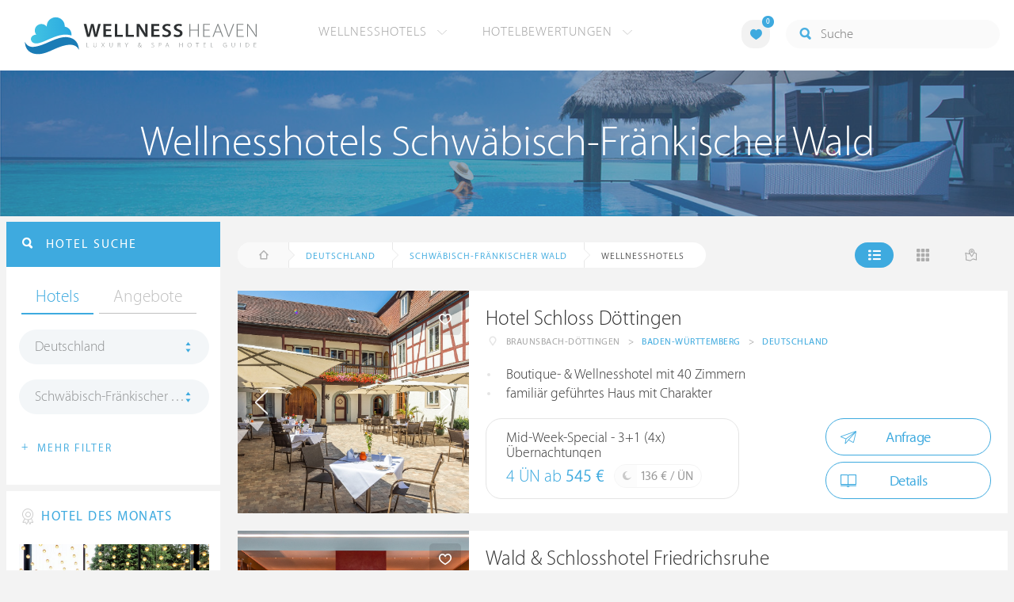

--- FILE ---
content_type: text/html; charset=UTF-8
request_url: https://ch.wellness-heaven.de/wellnesshotels/deutschland/schw%C3%A4bisch-fr%C3%A4nkischer+wald/
body_size: 21353
content:

<!DOCTYPE html>
<!--[if lt IE 7]>      <html class="no-js lt-ie9 lt-ie8 lt-ie7"> <![endif]-->
<!--[if IE 7]>         <html class="no-js lt-ie9 lt-ie8"> <![endif]-->
<!--[if IE 8]>         <html class="no-js lt-ie9"> <![endif]-->
<!--[if gt IE 8]><!--> 
<html class="no-js" lang="de"> <!--<![endif]-->
  
  <head>
  

<title>Die besten Wellnesshotels 🥇 Schwäbisch-Fränkischer Wald ab 72€</title>
<meta name="description" content="Die besten Wellnesshotels in Schwäbisch-Fränkischer Wald mit Bewertung von Wellness Heaven ✅ Im Nordosten von Baden-Württemberg liegt der Schwäbisch-Fränkische Wald, ein Bergland, das vor allem zu ausgedehnten Wanderungen einlädt, auf denen man die Unberührtheit der Natur genießen kann.   Naturpark Schwäbisch-Fränkischer Wald Im Jahr 1979 wurde die Region mit dem Prädikat  …">
<meta charset="utf-8">
<meta name="referrer" content="origin">
<meta name="robots" content="index,follow"><base href="https://ch.wellness-heaven.de/" />
<link rel="alternate" hreflang="de" href="https://www.wellness-heaven.de/wellnesshotels/deutschland/schw%C3%A4bisch-fr%C3%A4nkischer+wald/" />
<link rel="alternate" hreflang="de-CH" href="https://ch.wellness-heaven.de/wellnesshotels/deutschland/schw%C3%A4bisch-fr%C3%A4nkischer+wald/" />
<link rel="alternate" hreflang="de-AT" href="https://at.wellness-heaven.de/wellnesshotels/deutschland/schw%C3%A4bisch-fr%C3%A4nkischer+wald/" />
<meta name="viewport" content="width=device-width, initial-scale=1">

	<link rel="stylesheet" href="/css/normalize.min.css">
	<link rel="stylesheet" href="/min/?g=pluginscss">
	<link rel="stylesheet" href="/min/?g=maincss">
    
    <script src="/min/?g=mainjs"></script>
    
<script type="text/javascript">var keyerl = 'AIzaSyD-w43jV9Ftm_EUB-gaajsRNWMS5K82Z3o';</script><script>createCookie('tt','1','30');</script>    
 
	
	<script type="application/ld+json">
	{
  	"@context" : "https://schema.org",
  	"@type" : "WebSite",
  	"name" : "Wellness Heaven",
  	"alternateName" : "Wellness Heaven Hotel Guide",
  	"url" : "https://www.wellness-heaven.de"
	}
	</script>
	<script type="application/ld+json">
    {
      "@context": "https://schema.org",
      "@type": "Organization",
      "url": "https://www.wellness-heaven.de",
      "logo": "https://www.wellness-heaven.de/img/logo.svg"
    }
    </script>
    
    <link rel="icon" href="/favi/favicon.ico">
    <link rel="icon" type="image/png" href="/favi/favicon-32x32.png" sizes="32x32">
    <link rel="icon" type="image/png" href="/favi/favicon-96x96.png" sizes="96x96">
    <link rel="apple-touch-icon" sizes="57x57" href="/favi/apple-touch-icon-57x57.png">
    <link rel="apple-touch-icon" sizes="60x60" href="/favi/apple-touch-icon-60x60.png">
    <link rel="apple-touch-icon" sizes="72x72" href="/favi/apple-touch-icon-72x72.png">
    <link rel="apple-touch-icon" sizes="76x76" href="/favi/apple-touch-icon-76x76.png">
    <link rel="apple-touch-icon" sizes="114x114" href="/favi/apple-touch-icon-114x114.png">
    <link rel="apple-touch-icon" sizes="120x120" href="/favi/apple-touch-icon-120x120.png">
    <link rel="apple-touch-icon" sizes="152x152" href="/favi/apple-touch-icon-152x152.png">
    <link rel="apple-touch-icon" sizes="180x180" href="/favi/apple-touch-icon-180x180.png">
    <link rel="manifest" href="/favi/manifest.json">
    <meta name="msapplication-TileColor" content="#ffffff">
    <meta name="msapplication-TileImage" content="/favi/mstile-144x144.png">
    <meta name="theme-color" content="#ffffff">

    <!--[if lt IE 9]>
        <script src="//html5shiv.googlecode.com/svn/trunk/html5.js"></script>
        <script>window.html5 || document.write('<script src="js/vendor/html5shiv.js"><\/script>')</script>
    <![endif]-->


 <link rel="canonical" href="/wellnesshotels/deutschland/schw%C3%A4bisch-fr%C3%A4nkischer+wald/" /><meta property="og:image" content="/img/logo.svg"/><meta property="og:title" content="Die besten Wellnesshotels 🥇 Schwäbisch-Fränkischer Wald ab 72€" />
</head>

<body>
    <!--[if lt IE 7]>
      <p class="browsehappy">You are using an <strong>outdated</strong> browser. Please <a href="https://browsehappy.com/">upgrade your browser</a> to improve your experience.</p>
    <![endif]-->


<style>#preLoader{position:fixed;left:0;top:0;right:0;bottom:0;background:rgba(255,255,255,.99);z-index:100500}.preloader-double-torus,.preloader-wrap,.preloader-wrap img{position:absolute;left:0;top:0;bottom:0;right:0;margin:auto}.preloader-double-torus,.preloader-wrap{height:110px;width:110px}.preloader-wrap img{height:70px;width:70px}.preloader-double-torus{border:9px double;border-radius:50%;border-color:rgba(62,170,223,.65) #3eaadf;animation:preloader-spin 570ms infinite linear;-o-animation:preloader-spin 570ms infinite linear;-ms-animation:preloader-spin 570ms infinite linear;-webkit-animation:preloader-spin 570ms infinite linear;-moz-animation:preloader-spin 570ms infinite linear}@keyframes preloader-spin{100%{transform:rotate(360deg)}}@-o-keyframes preloader-spin{100%{-o-transform:rotate(360deg);transform:rotate(360deg)}}@-ms-keyframes preloader-spin{100%{-ms-transform:rotate(360deg);transform:rotate(360deg)}}@-webkit-keyframes preloader-spin{100%{-webkit-transform:rotate(360deg);transform:rotate(360deg)}}@-moz-keyframes preloader-spin{100%{-moz-transform:rotate(360deg);transform:rotate(360deg)}}
</style>

<div id="preLoader">
<div class="preloader-wrap">
  <img src="/img/logo-cloud.svg">
  <div class="preloader-double-torus"></div>
</div>
</div>

    <div id="main">
      <header id="header">
        <div class="main-container">
          <a href="/" class="logo"><img src="/img/logo.svg" alt="Wellness Heaven Logo" class="logosvg"></a>
          <a href="/" id="mob-btn"><div class="menu-burger"><span></span></div></a>

          <nav class="header-menu clearfix">
            <ul class="f-left">
              <li>
                <a href="#">Wellnesshotels <span class="icon-arrow-down-small"></span></a>

                <div class="dropdown">
                  <ul>
                  	<li><a href="/karte/">Wellnesshotel Karte</a></li>
                    <li><a href="/awards/">Wellness Heaven Awards</a></li> 
                    <li><a href="/hotelbewertung/wellness-spa/">Die besten Wellnesshotels</a></li>
                    <li><a href="/wellness/personalisierte-suche/">Personalisierte Hotelsuche</a></li> 
                    <li><a href="/wellness-angebote/top/">Wellness Angebote</a></li> 
                    <li><a href="/wellness/pressemeldungen/">Presse</a></li>
                    <li><a href="/wellness/wellness-gewinnspiel/">Gewinnspiel</a></li>
                    
                  </ul>
                </div>
              </li>
              <li>
                <a href="#">Hotelbewertungen <span class="icon-arrow-down-small"></span></a>

                <div class="dropdown">
                  <ul>
                    <li><a href="/wellness/testbericht-kriterien/">Test-Kriterien</a></li>
                    <li><a href="/wellness/bewertungsalgorithmus/">Bewertungs-Algorithmus</a></li>
                    <li><a href="/wellness/testbericht-experten/">Hoteltester</a></li>
                    <li><a href="/magazin/">Magazin</a></li>
                    <li><a href="/wellness/hoteltesterin-kolumne/">Hoteltesterin Kolumne</a></li>
                    <li><a href="/wellness/wellnessfuehrer-willkommen/">Wellness Heaven</a></li>
                    <li><a href="/wellness/testbericht-philosophie/">Philosophie</a></li>
                    <li><a href="/wellness/listing-varianten/">Listing Varianten</a></li>
                  </ul>
                </div>
              </li>
            </ul>

            <a href="#" id="search-btn"><span class="icon-search"></span></a>

            <div class="f-right" id="searchbox">
              <input id="search" type="text" placeholder="Suche"/>
              <span class="icon-search"></span>
              <a href="#" class="close"><span class="icon-close"></span></a>
                <div id="search-prompter" class="search-prompter"></div>
              </div>

              <div class="f-right like-box-container">
                <a href="#" class="like-block"><i class="icon-heart-full"></i><span id="likeCount">0</span></a>

                <div class="likebox-dropdown" style="display:none;">
                  <div class="likebox-wrap mCustomScrollbar " style="display:none;">
                    <a href="/wellness/merkzettel/" class="btn btn-blue-full">
                      <span class="icon-plane"></span>Anfrage an alle
                    </a>
                    <div class="ui-likebox-msg">Ihre Favoriten-Liste ist leer.</div>
                    <ul id="likeBox" class="ui-autocomplete ui-menu">
                      <li class="ui-hotels-title" style="display:none">
                        <span class="cati">Hotels</span>
                        <span class="cati" id="hotelsCount"></span>
                      </li>
                      <li id="uiHotelsList"></li>

                      <li class="ui-angebote-title" style="display:none">
                        <span class="cati">Angebote</span>
                        <span class="cati" id="angeboteCont"></span>
                      </li>
                      <li id="uiAngeboteList"></li>
                    </ul>
                  </div>
                </div>

              </div> <!-- .like-box-container -->

            </div>
          </nav>
        </div>
      </header><!--END Eheader-->

 <div class="bn-block">
        <img class="lazy iecrop" data-src="/img/landing-header.jpg" alt="Wellnesshotels Schwäbisch-Fränkischer Wald">

        <h1><span>Wellnesshotels Schwäbisch-Fränkischer Wald</span></h1>
      </div><!--END .bn-block-->
 <nav id="breadcrumbs-menu"><ul><li class="home"><a href="/"><span class="icon-home"></span> Startseite</a></li><li><a href="/wellnesshotels/deutschland/">Deutschland</a></li><li><a href="/wellnesshotels/deutschland/schw%C3%A4bisch-fr%C3%A4nkischer+wald/">Schwäbisch-Fränkischer Wald</a></li>   </ul></nav><!--END #menu-->
      <div class="main-container l-aside-wrap clearfix left-aside-main">
        <div class="eRowFluid_dynamic f-right">    <div id="mainContWrap">      
          <div class="filter-block clearfix" id="filterBlockContent">
          <div class="f-left">
			<ul class="breadcrumbs-large clearfix" itemscope itemtype="http://schema.org/BreadcrumbList"><li class="home"><a href="/"><span class="icon-home"></span><span class="breadText"></span></a></li><li itemprop="itemListElement" itemscope itemtype="http://schema.org/ListItem"><a href="/wellnesshotels/deutschland/" itemprop="item"><span itemprop="name">Deutschland</span></a><meta itemprop="position" content="1"></li><li itemprop="itemListElement" itemscope itemtype="http://schema.org/ListItem"><a href="/wellnesshotels/deutschland/schw%C3%A4bisch-fr%C3%A4nkischer+wald/" itemprop="item"><span itemprop="name">Schwäbisch-Fränkischer Wald</span></a><meta itemprop="position" content="2"></li> <li itemprop="itemListElement" itemscope itemtype="http://schema.org/ListItem"><a class="numfound" itemprop="item"><span itemprop="name">Wellnesshotels</span></a><meta itemprop="position" content="4"></li></ul>
		  </div>
            <div class="f-right">
              <ul class="hotels-list-tab" id="hotelListTab">
                <li class="active"><a href="#"><span class="icon-line"></span></a></li>
                <li><a href="#" class="block"><span class="icon-block"></span></a></li>
                <li><a href="#" class="map-btn"><span class="icon-map"></span></a></li>
                <li class="active"><a href="#" class="searcho-btn" id="mob-btn2"><span class="icon-search"></span><span class="filtertext">Filter</span></a></li>
              </ul>
              
            </div>
          </div>

          <div class="overflow-hidden">
        <ul class="hotels-list" itemprop="mainEntity" itemscope itemtype="https://schema.org/ItemList">
              <li itemprop="itemListElement" itemscope itemtype="https://schema.org/ListItem">
              <meta itemprop="position" content="1">
                <div class="cont" itemprop="item" itemscope="" itemtype="https://schema.org/Hotel">
                  <div class="img-block">
                    <a href="/wellnesshotel/hotel-schloss-doettingen/" class="link-to" itemprop="url">

  <div class="swiper hotelswiper">
    <div class="swiper-wrapper">
    
      <div class="swiper-slide">
       <img class="swiper-lazy lazy iecrop" data-src="https://www.wellness-heaven.de/guide/hotel-schloss-doettingen/hotel-schloss-doettingen.jpg" data-srcset="https://www.wellness-heaven.de/guide/hotel-schloss-doettingen/hotel-schloss-doettingen.jpg 900w, https://www.wellness-heaven.de/guide/hotel-schloss-doettingen/hotel-schloss-doettingen_gr.jpg 1600w" alt="Wellnesshotel Baden-Württemberg Hotel Schloss Döttingen">
        <div class="swiper-lazy-preloader swiper-lazy-preloader-white"></div>
      </div>

 		<div class="swiper-slide">
        <img class="swiper-lazy" data-src="https://www.wellness-heaven.de/guide/hotel-schloss-doettingen/data/image/hotel-schloss-doettingen-5f3e7dc1a2849.jpeg" alt="Hotel Schloss Döttingen | Bild 1" />
        <div class="swiper-lazy-preloader swiper-lazy-preloader-white"></div>
      	</div>

 		<div class="swiper-slide">
        <img class="swiper-lazy" data-src="https://www.wellness-heaven.de/guide/hotel-schloss-doettingen/data/image/hotel-schloss-doettingen-5f3e7dc1d7649.jpeg" alt="Hotel Schloss Döttingen | Bild 2" />
        <div class="swiper-lazy-preloader swiper-lazy-preloader-white"></div>
      	</div>

 		<div class="swiper-slide">
        <img class="swiper-lazy" data-src="https://www.wellness-heaven.de/guide/hotel-schloss-doettingen/data/image/hotel-schloss-doettingen-5e4d72284bb79.jpeg" alt="Hotel Schloss Döttingen | Bild 3" />
        <div class="swiper-lazy-preloader swiper-lazy-preloader-white"></div>
      	</div>

 		<div class="swiper-slide">
        <img class="swiper-lazy" data-src="https://www.wellness-heaven.de/guide/hotel-schloss-doettingen/data/image/hotel-schloss-doettingen-5f3e7dda003c6.jpeg" alt="Hotel Schloss Döttingen | Bild 4" />
        <div class="swiper-lazy-preloader swiper-lazy-preloader-white"></div>
      	</div>

 		<div class="swiper-slide">
        <img class="swiper-lazy" data-src="https://www.wellness-heaven.de/guide/hotel-schloss-doettingen/data/image/hotel-schloss-doettingen-5e4d7ba9644f2.jpeg" alt="Hotel Schloss Döttingen | Bild 5" />
        <div class="swiper-lazy-preloader swiper-lazy-preloader-white"></div>
      	</div>

 		<div class="swiper-slide">
        <img class="swiper-lazy" data-src="https://www.wellness-heaven.de/guide/hotel-schloss-doettingen/data/image/hotel-schloss-doettingen-5e4d71fea5d2b.jpeg" alt="Hotel Schloss Döttingen | Bild 6" />
        <div class="swiper-lazy-preloader swiper-lazy-preloader-white"></div>
      	</div>

 		<div class="swiper-slide">
        <img class="swiper-lazy" data-src="https://www.wellness-heaven.de/guide/hotel-schloss-doettingen/data/image/hotel-schloss-doettingen-5e1218ace6874.jpeg" alt="Hotel Schloss Döttingen | Bild 7" />
        <div class="swiper-lazy-preloader swiper-lazy-preloader-white"></div>
      	</div>

 		<div class="swiper-slide">
        <img class="swiper-lazy" data-src="https://www.wellness-heaven.de/guide/hotel-schloss-doettingen/data/image/hotel-schloss-doettingen-5e4d722cab743.jpeg" alt="Hotel Schloss Döttingen | Bild 8" />
        <div class="swiper-lazy-preloader swiper-lazy-preloader-white"></div>
      	</div>

 		<div class="swiper-slide">
        <img class="swiper-lazy" data-src="https://www.wellness-heaven.de/guide/hotel-schloss-doettingen/data/image/hotel-schloss-doettingen-5e4d725bc85c9.jpeg" alt="Hotel Schloss Döttingen | Bild 9" />
        <div class="swiper-lazy-preloader swiper-lazy-preloader-white"></div>
      	</div>

 		<div class="swiper-slide">
        <img class="swiper-lazy" data-src="https://www.wellness-heaven.de/guide/hotel-schloss-doettingen/data/image/hotel-schloss-doettingen-5f3e7dcc91a60.jpeg" alt="Hotel Schloss Döttingen | Bild 10" />
        <div class="swiper-lazy-preloader swiper-lazy-preloader-white"></div>
      	</div>

 		<div class="swiper-slide">
        <img class="swiper-lazy" data-src="https://www.wellness-heaven.de/guide/hotel-schloss-doettingen/data/image/hotel-schloss-doettingen-5e4d7b913144d.jpeg" alt="Hotel Schloss Döttingen | Bild 11" />
        <div class="swiper-lazy-preloader swiper-lazy-preloader-white"></div>
      	</div>

 		<div class="swiper-slide">
        <img class="swiper-lazy" data-src="https://www.wellness-heaven.de/guide/hotel-schloss-doettingen/data/image/hotel-schloss-doettingen-5e4d7bdf5b588.jpeg" alt="Hotel Schloss Döttingen | Bild 12" />
        <div class="swiper-lazy-preloader swiper-lazy-preloader-white"></div>
      	</div>

 		<div class="swiper-slide">
        <img class="swiper-lazy" data-src="https://www.wellness-heaven.de/guide/hotel-schloss-doettingen/data/image/hotel-schloss-doettingen-5e4d723f55e0c.jpeg" alt="Hotel Schloss Döttingen | Bild 13" />
        <div class="swiper-lazy-preloader swiper-lazy-preloader-white"></div>
      	</div>

 		<div class="swiper-slide">
        <img class="swiper-lazy" data-src="https://www.wellness-heaven.de/guide/hotel-schloss-doettingen/data/image/hotel-schloss-doettingen-5e1218a526a24.jpeg" alt="Hotel Schloss Döttingen | Bild 14" />
        <div class="swiper-lazy-preloader swiper-lazy-preloader-white"></div>
      	</div>

 		<div class="swiper-slide">
        <img class="swiper-lazy" data-src="https://www.wellness-heaven.de/guide/hotel-schloss-doettingen/data/image/hotel-schloss-doettingen-5e4d724c1f095.jpeg" alt="Hotel Schloss Döttingen | Bild 15" />
        <div class="swiper-lazy-preloader swiper-lazy-preloader-white"></div>
      	</div>

 		<div class="swiper-slide">
        <img class="swiper-lazy" data-src="https://www.wellness-heaven.de/guide/hotel-schloss-doettingen/data/image/hotel-schloss-doettingen-5e1218a5a7cb9.jpeg" alt="Hotel Schloss Döttingen | Bild 16" />
        <div class="swiper-lazy-preloader swiper-lazy-preloader-white"></div>
      	</div>

 		<div class="swiper-slide">
        <img class="swiper-lazy" data-src="https://www.wellness-heaven.de/guide/hotel-schloss-doettingen/data/image/hotel-schloss-doettingen-5e1218a63e647.jpeg" alt="Hotel Schloss Döttingen | Bild 17" />
        <div class="swiper-lazy-preloader swiper-lazy-preloader-white"></div>
      	</div>

 		<div class="swiper-slide">
        <img class="swiper-lazy" data-src="https://www.wellness-heaven.de/guide/hotel-schloss-doettingen/data/image/hotel-schloss-doettingen-5e4d723f0cb2c.jpeg" alt="Hotel Schloss Döttingen | Bild 18" />
        <div class="swiper-lazy-preloader swiper-lazy-preloader-white"></div>
      	</div>

 		<div class="swiper-slide">
        <img class="swiper-lazy" data-src="https://www.wellness-heaven.de/guide/hotel-schloss-doettingen/data/image/hotel-schloss-doettingen-5e1218a4aeaf0.jpeg" alt="Hotel Schloss Döttingen | Bild 19" />
        <div class="swiper-lazy-preloader swiper-lazy-preloader-white"></div>
      	</div>

 		<div class="swiper-slide">
        <img class="swiper-lazy" data-src="https://www.wellness-heaven.de/guide/hotel-schloss-doettingen/data/image/hotel-schloss-doettingen-5e1218a6d8a9d.jpeg" alt="Hotel Schloss Döttingen | Bild 20" />
        <div class="swiper-lazy-preloader swiper-lazy-preloader-white"></div>
      	</div>

 		<div class="swiper-slide">
        <img class="swiper-lazy" data-src="https://www.wellness-heaven.de/guide/hotel-schloss-doettingen/data/image/hotel-schloss-doettingen-5e1218a7b8a32.jpeg" alt="Hotel Schloss Döttingen | Bild 21" />
        <div class="swiper-lazy-preloader swiper-lazy-preloader-white"></div>
      	</div>

 		<div class="swiper-slide">
        <img class="swiper-lazy" data-src="https://www.wellness-heaven.de/guide/hotel-schloss-doettingen/data/image/hotel-schloss-doettingen-5e1218a8006d4.jpeg" alt="Hotel Schloss Döttingen | Bild 22" />
        <div class="swiper-lazy-preloader swiper-lazy-preloader-white"></div>
      	</div>

 		<div class="swiper-slide">
        <img class="swiper-lazy" data-src="https://www.wellness-heaven.de/guide/hotel-schloss-doettingen/data/image/hotel-schloss-doettingen-5e1218a86d5bf.jpeg" alt="Hotel Schloss Döttingen | Bild 23" />
        <div class="swiper-lazy-preloader swiper-lazy-preloader-white"></div>
      	</div>

 		<div class="swiper-slide">
        <img class="swiper-lazy" data-src="https://www.wellness-heaven.de/guide/hotel-schloss-doettingen/data/image/hotel-schloss-doettingen-5e1218a909aca.jpeg" alt="Hotel Schloss Döttingen | Bild 24" />
        <div class="swiper-lazy-preloader swiper-lazy-preloader-white"></div>
      	</div>

 		<div class="swiper-slide">
        <img class="swiper-lazy" data-src="https://www.wellness-heaven.de/guide/hotel-schloss-doettingen/data/image/hotel-schloss-doettingen-5f3e7dcb025e6.jpeg" alt="Hotel Schloss Döttingen | Bild 25" />
        <div class="swiper-lazy-preloader swiper-lazy-preloader-white"></div>
      	</div>

 		<div class="swiper-slide">
        <img class="swiper-lazy" data-src="https://www.wellness-heaven.de/guide/hotel-schloss-doettingen/data/image/hotel-schloss-doettingen-5f3e7dc8e2e14.jpeg" alt="Hotel Schloss Döttingen | Bild 26" />
        <div class="swiper-lazy-preloader swiper-lazy-preloader-white"></div>
      	</div>

 		<div class="swiper-slide">
        <img class="swiper-lazy" data-src="https://www.wellness-heaven.de/guide/hotel-schloss-doettingen/data/image/hotel-schloss-doettingen-5e1218addf6d9.jpeg" alt="Hotel Schloss Döttingen | Bild 27" />
        <div class="swiper-lazy-preloader swiper-lazy-preloader-white"></div>
      	</div>

 		<div class="swiper-slide">
        <img class="swiper-lazy" data-src="https://www.wellness-heaven.de/guide/hotel-schloss-doettingen/data/image/hotel-schloss-doettingen-5e1473aa2da9f.jpeg" alt="Hotel Schloss Döttingen | Bild 28" />
        <div class="swiper-lazy-preloader swiper-lazy-preloader-white"></div>
      	</div>

 		<div class="swiper-slide">
        <img class="swiper-lazy" data-src="https://www.wellness-heaven.de/guide/hotel-schloss-doettingen/data/image/hotel-schloss-doettingen-5e4d71ff0e1a3.jpeg" alt="Hotel Schloss Döttingen | Bild 29" />
        <div class="swiper-lazy-preloader swiper-lazy-preloader-white"></div>
      	</div>

 		<div class="swiper-slide">
        <img class="swiper-lazy" data-src="https://www.wellness-heaven.de/guide/hotel-schloss-doettingen/data/image/hotel-schloss-doettingen-5e4d73cf5f4dc.jpeg" alt="Hotel Schloss Döttingen | Bild 30" />
        <div class="swiper-lazy-preloader swiper-lazy-preloader-white"></div>
      	</div>

 		<div class="swiper-slide">
        <img class="swiper-lazy" data-src="https://www.wellness-heaven.de/guide/hotel-schloss-doettingen/data/image/hotel-schloss-doettingen-5e1587fe054f6.jpeg" alt="Hotel Schloss Döttingen | Bild 31" />
        <div class="swiper-lazy-preloader swiper-lazy-preloader-white"></div>
      	</div>

 		<div class="swiper-slide">
        <img class="swiper-lazy" data-src="https://www.wellness-heaven.de/guide/hotel-schloss-doettingen/data/image/hotel-schloss-doettingen-5e4d71c88cb4b.jpeg" alt="Hotel Schloss Döttingen | Bild 32" />
        <div class="swiper-lazy-preloader swiper-lazy-preloader-white"></div>
      	</div>

 		<div class="swiper-slide">
        <img class="swiper-lazy" data-src="https://www.wellness-heaven.de/guide/hotel-schloss-doettingen/data/image/hotel-schloss-doettingen-5e4d71cbc4d1f.jpeg" alt="Hotel Schloss Döttingen | Bild 33" />
        <div class="swiper-lazy-preloader swiper-lazy-preloader-white"></div>
      	</div>

 		<div class="swiper-slide">
        <img class="swiper-lazy" data-src="https://www.wellness-heaven.de/guide/hotel-schloss-doettingen/data/image/hotel-schloss-doettingen-5e4d71cf509ab.jpeg" alt="Hotel Schloss Döttingen | Bild 34" />
        <div class="swiper-lazy-preloader swiper-lazy-preloader-white"></div>
      	</div>

 		<div class="swiper-slide">
        <img class="swiper-lazy" data-src="https://www.wellness-heaven.de/guide/hotel-schloss-doettingen/data/image/hotel-schloss-doettingen-5e4d71cf85597.jpeg" alt="Hotel Schloss Döttingen | Bild 35" />
        <div class="swiper-lazy-preloader swiper-lazy-preloader-white"></div>
      	</div>

 		<div class="swiper-slide">
        <img class="swiper-lazy" data-src="https://www.wellness-heaven.de/guide/hotel-schloss-doettingen/data/image/hotel-schloss-doettingen-5e4d72029d5cc.jpeg" alt="Hotel Schloss Döttingen | Bild 36" />
        <div class="swiper-lazy-preloader swiper-lazy-preloader-white"></div>
      	</div>

 		<div class="swiper-slide">
        <img class="swiper-lazy" data-src="https://www.wellness-heaven.de/guide/hotel-schloss-doettingen/data/image/hotel-schloss-doettingen-5e4d720fa7ac6.jpeg" alt="Hotel Schloss Döttingen | Bild 37" />
        <div class="swiper-lazy-preloader swiper-lazy-preloader-white"></div>
      	</div>

 		<div class="swiper-slide">
        <img class="swiper-lazy" data-src="https://www.wellness-heaven.de/guide/hotel-schloss-doettingen/data/image/hotel-schloss-doettingen-5e4d721c4db37.jpeg" alt="Hotel Schloss Döttingen | Bild 38" />
        <div class="swiper-lazy-preloader swiper-lazy-preloader-white"></div>
      	</div>

 		<div class="swiper-slide">
        <img class="swiper-lazy" data-src="https://www.wellness-heaven.de/guide/hotel-schloss-doettingen/data/image/hotel-schloss-doettingen-5e4d7228566c5.jpeg" alt="Hotel Schloss Döttingen | Bild 39" />
        <div class="swiper-lazy-preloader swiper-lazy-preloader-white"></div>
      	</div>

 		<div class="swiper-slide">
        <img class="swiper-lazy" data-src="https://www.wellness-heaven.de/guide/hotel-schloss-doettingen/data/image/hotel-schloss-doettingen-5e4d722f6533a.jpeg" alt="Hotel Schloss Döttingen | Bild 40" />
        <div class="swiper-lazy-preloader swiper-lazy-preloader-white"></div>
      	</div>

 		<div class="swiper-slide">
        <img class="swiper-lazy" data-src="https://www.wellness-heaven.de/guide/hotel-schloss-doettingen/data/image/hotel-schloss-doettingen-5e4d7b782879f.jpeg" alt="Hotel Schloss Döttingen | Bild 41" />
        <div class="swiper-lazy-preloader swiper-lazy-preloader-white"></div>
      	</div>

 		<div class="swiper-slide">
        <img class="swiper-lazy" data-src="https://www.wellness-heaven.de/guide/hotel-schloss-doettingen/data/image/hotel-schloss-doettingen-5e85d42d9b133.jpeg" alt="Hotel Schloss Döttingen | Bild 42" />
        <div class="swiper-lazy-preloader swiper-lazy-preloader-white"></div>
      	</div>

 		<div class="swiper-slide">
        <img class="swiper-lazy" data-src="https://www.wellness-heaven.de/guide/hotel-schloss-doettingen/data/image/hotel-schloss-doettingen-5e85d4d7755a4.jpeg" alt="Hotel Schloss Döttingen | Bild 43" />
        <div class="swiper-lazy-preloader swiper-lazy-preloader-white"></div>
      	</div>

 		<div class="swiper-slide">
        <img class="swiper-lazy" data-src="https://www.wellness-heaven.de/guide/hotel-schloss-doettingen/data/image/hotel-schloss-doettingen-5e85d58e542b8.jpeg" alt="Hotel Schloss Döttingen | Bild 44" />
        <div class="swiper-lazy-preloader swiper-lazy-preloader-white"></div>
      	</div>

 		<div class="swiper-slide">
        <img class="swiper-lazy" data-src="https://www.wellness-heaven.de/guide/hotel-schloss-doettingen/data/image/hotel-schloss-doettingen-5ed23f1930339.jpeg" alt="Hotel Schloss Döttingen | Bild 45" />
        <div class="swiper-lazy-preloader swiper-lazy-preloader-white"></div>
      	</div>

 		<div class="swiper-slide">
        <img class="swiper-lazy" data-src="https://www.wellness-heaven.de/guide/hotel-schloss-doettingen/data/image/hotel-schloss-doettingen-5ed23f3d15618.jpeg" alt="Hotel Schloss Döttingen | Bild 46" />
        <div class="swiper-lazy-preloader swiper-lazy-preloader-white"></div>
      	</div>

 		<div class="swiper-slide">
        <img class="swiper-lazy" data-src="https://www.wellness-heaven.de/guide/hotel-schloss-doettingen/data/image/hotel-schloss-doettingen-5eda2d2cf2486.jpeg" alt="Hotel Schloss Döttingen | Bild 47" />
        <div class="swiper-lazy-preloader swiper-lazy-preloader-white"></div>
      	</div>

 		<div class="swiper-slide">
        <img class="swiper-lazy" data-src="https://www.wellness-heaven.de/guide/hotel-schloss-doettingen/data/image/hotel-schloss-doettingen-5f3e7dc4c3d99.jpeg" alt="Hotel Schloss Döttingen | Bild 48" />
        <div class="swiper-lazy-preloader swiper-lazy-preloader-white"></div>
      	</div>

 		<div class="swiper-slide">
        <img class="swiper-lazy" data-src="https://www.wellness-heaven.de/guide/hotel-schloss-doettingen/data/image/hotel-schloss-doettingen-5f3e7dc5ba0ba.jpeg" alt="Hotel Schloss Döttingen | Bild 49" />
        <div class="swiper-lazy-preloader swiper-lazy-preloader-white"></div>
      	</div>

 		<div class="swiper-slide">
        <img class="swiper-lazy" data-src="https://www.wellness-heaven.de/guide/hotel-schloss-doettingen/data/image/hotel-schloss-doettingen-5f3e7dc72e375.jpeg" alt="Hotel Schloss Döttingen | Bild 50" />
        <div class="swiper-lazy-preloader swiper-lazy-preloader-white"></div>
      	</div>

 		<div class="swiper-slide">
        <img class="swiper-lazy" data-src="https://www.wellness-heaven.de/guide/hotel-schloss-doettingen/data/image/hotel-schloss-doettingen-5f3e7dd257e84.jpeg" alt="Hotel Schloss Döttingen | Bild 51" />
        <div class="swiper-lazy-preloader swiper-lazy-preloader-white"></div>
      	</div>

 		<div class="swiper-slide">
        <img class="swiper-lazy" data-src="https://www.wellness-heaven.de/guide/hotel-schloss-doettingen/data/image/hotel-schloss-doettingen-5f3e7dd014873.jpeg" alt="Hotel Schloss Döttingen | Bild 52" />
        <div class="swiper-lazy-preloader swiper-lazy-preloader-white"></div>
      	</div>

 		<div class="swiper-slide">
        <img class="swiper-lazy" data-src="https://www.wellness-heaven.de/guide/hotel-schloss-doettingen/data/image/hotel-schloss-doettingen-5f3e7dd11f839.jpeg" alt="Hotel Schloss Döttingen | Bild 53" />
        <div class="swiper-lazy-preloader swiper-lazy-preloader-white"></div>
      	</div>

 		<div class="swiper-slide">
        <img class="swiper-lazy" data-src="https://www.wellness-heaven.de/guide/hotel-schloss-doettingen/data/image/hotel-schloss-doettingen-63a9e1be35ab6.jpeg" alt="Hotel Schloss Döttingen | Bild 54" />
        <div class="swiper-lazy-preloader swiper-lazy-preloader-white"></div>
      	</div>

    </div>
    <div class="swiper-button-next"><i class="icon-arrow-right"></i></div>
    <div class="swiper-button-prev"><i class="icon-arrow-left"></i></div>

  </div>

                    </a>
                    <meta itemprop="image" content="https://www.wellness-heaven.de/guide/hotel-schloss-doettingen/hotel-schloss-doettingen.jpg">
                    <noscript><img src="https://www.wellness-heaven.de/guide/hotel-schloss-doettingen/hotel-schloss-doettingen.jpg" alt="Wellnesshotel Baden-Württemberg"></noscript>
                    <a href="#" class="like" data-id="h696"><span class="icon-heart"></span></a>
                  </div>

                  <div class="text-block">
                    <h2 itemprop="name"><a href="/wellnesshotel/hotel-schloss-doettingen/">Hotel Schloss Döttingen</a></h2>
                  
                    <ul class="location-list" itemprop="address" itemscope itemtype="https://schema.org/PostalAddress">
					<li class="location-ic"><span class="icon-location"></span></li>
                      <li itemprop="addressLocality">Braunsbach-Döttingen</li>
                      <li>></li>
                      <li itemprop="addressRegion"><a href="/wellnesshotels/deutschland/baden-w%C3%BCrttemberg/" title="Wellness Baden-Württemberg">Baden-Württemberg</a></li>
                      <li>></li>
                      <li itemprop="addressCountry"><a href="/wellnesshotels/deutschland/" title="Wellnesshotels Deutschland">Deutschland</a></li>
                    </ul>
<meta itemprop="telephone" content="07906 1010">
<div class="progress-spacer2"></div><meta itemprop="priceRange" content="136 €">
                    <ul class="bullets-list">
                      <li>Boutique- & Wellnesshotel mit 40 Zimmern</li> <li>familiär geführtes Haus mit Charakter </li> 
                    </ul>

 					<a href="/wellnesshotel/hotel-schloss-doettingen/angebot/8576/" class="price-block">
                      <p class="title">Mid-Week-Special - 3+1 (4x) Übernachtungen</p>

                      <p class="price">4 ÜN ab <span>545 €</span></p>

                      <span class="full-day">
                        <span class="icon-moon"></span>
                        <p>136 € / ÜN</p>
                      </span>
                    </a>


                    <div class="button-block"><a href="/wellnesshotel/hotel-schloss-doettingen/anfrage/" id="anfr" class="btn btn-blue"><span class="icon-plane"></span>Anfrage</a>                <a href="/wellnesshotel/hotel-schloss-doettingen/" class="btn btn-blue"><span class="icon-book"></span>Details</a>
                    </div>
                  </div>
                </div>
              </li>


              <li itemprop="itemListElement" itemscope itemtype="https://schema.org/ListItem">
              <meta itemprop="position" content="2">
                <div class="cont" itemprop="item" itemscope="" itemtype="https://schema.org/Hotel">
                  <div class="img-block">
                    <a href="/wellnesshotel/wald-schlosshotel-friedrichsruhe/" class="link-to" itemprop="url">

  <div class="swiper hotelswiper">
    <div class="swiper-wrapper">
    
      <div class="swiper-slide">
       <img class="swiper-lazy lazy iecrop" data-src="https://www.wellness-heaven.de/guide/wald-schlosshotel-friedrichsruhe/wald-schlosshotel-friedrichsruhe.jpg" data-srcset="https://www.wellness-heaven.de/guide/wald-schlosshotel-friedrichsruhe/wald-schlosshotel-friedrichsruhe.jpg 900w, https://www.wellness-heaven.de/guide/wald-schlosshotel-friedrichsruhe/wald-schlosshotel-friedrichsruhe_gr.jpg 1600w" alt="Wellnesshotel Baden-Württemberg Wald & Schlosshotel Friedrichsruhe">
        <div class="swiper-lazy-preloader swiper-lazy-preloader-white"></div>
      </div>

 		<div class="swiper-slide">
        <img class="swiper-lazy" data-src="https://www.wellness-heaven.de/guide/wald-schlosshotel-friedrichsruhe/data/image/wald-schlosshotel-friedrichsruhe-634fb82685321.jpeg" alt="Wald & Schlosshotel Friedrichsruhe | Bild 1" />
        <div class="swiper-lazy-preloader swiper-lazy-preloader-white"></div>
      	</div>

 		<div class="swiper-slide">
        <img class="swiper-lazy" data-src="https://www.wellness-heaven.de/guide/wald-schlosshotel-friedrichsruhe/data/image/wald-schlosshotel-friedrichsruhe-634fb7cd8b3bd.jpeg" alt="Wald & Schlosshotel Friedrichsruhe | Bild 2" />
        <div class="swiper-lazy-preloader swiper-lazy-preloader-white"></div>
      	</div>

 		<div class="swiper-slide">
        <img class="swiper-lazy" data-src="https://www.wellness-heaven.de/guide/wald-schlosshotel-friedrichsruhe/data/image/wald-schlosshotel-friedrichsruhe-634fb2e49c6e2.jpeg" alt="Wald & Schlosshotel Friedrichsruhe | Bild 3" />
        <div class="swiper-lazy-preloader swiper-lazy-preloader-white"></div>
      	</div>

 		<div class="swiper-slide">
        <img class="swiper-lazy" data-src="https://www.wellness-heaven.de/guide/wald-schlosshotel-friedrichsruhe/data/image/wald-schlosshotel-friedrichsruhe-634fb2df2b460.jpeg" alt="Wald & Schlosshotel Friedrichsruhe | Bild 4" />
        <div class="swiper-lazy-preloader swiper-lazy-preloader-white"></div>
      	</div>

 		<div class="swiper-slide">
        <img class="swiper-lazy" data-src="https://www.wellness-heaven.de/guide/wald-schlosshotel-friedrichsruhe/data/image/wald-schlosshotel-friedrichsruhe-634fb2aeb018f.jpeg" alt="Wald & Schlosshotel Friedrichsruhe | Bild 5" />
        <div class="swiper-lazy-preloader swiper-lazy-preloader-white"></div>
      	</div>

 		<div class="swiper-slide">
        <img class="swiper-lazy" data-src="https://www.wellness-heaven.de/guide/wald-schlosshotel-friedrichsruhe/data/image/wald-schlosshotel-friedrichsruhe-5aba635b77dbf.jpeg" alt="Wald & Schlosshotel Friedrichsruhe | Bild 6" />
        <div class="swiper-lazy-preloader swiper-lazy-preloader-white"></div>
      	</div>

 		<div class="swiper-slide">
        <img class="swiper-lazy" data-src="https://www.wellness-heaven.de/guide/wald-schlosshotel-friedrichsruhe/data/image/wald-schlosshotel-friedrichsruhe-5aba635b9f080.jpeg" alt="Wald & Schlosshotel Friedrichsruhe | Bild 7" />
        <div class="swiper-lazy-preloader swiper-lazy-preloader-white"></div>
      	</div>

 		<div class="swiper-slide">
        <img class="swiper-lazy" data-src="https://www.wellness-heaven.de/guide/wald-schlosshotel-friedrichsruhe/data/image/wald-schlosshotel-friedrichsruhe-634fb2b26bee7.jpeg" alt="Wald & Schlosshotel Friedrichsruhe | Bild 8" />
        <div class="swiper-lazy-preloader swiper-lazy-preloader-white"></div>
      	</div>

 		<div class="swiper-slide">
        <img class="swiper-lazy" data-src="https://www.wellness-heaven.de/guide/wald-schlosshotel-friedrichsruhe/data/image/wald-schlosshotel-friedrichsruhe-5acb5763d0b4d.jpeg" alt="Wald & Schlosshotel Friedrichsruhe | Bild 9" />
        <div class="swiper-lazy-preloader swiper-lazy-preloader-white"></div>
      	</div>

 		<div class="swiper-slide">
        <img class="swiper-lazy" data-src="https://www.wellness-heaven.de/guide/wald-schlosshotel-friedrichsruhe/data/image/wald-schlosshotel-friedrichsruhe-5acb5799990f7.jpeg" alt="Wald & Schlosshotel Friedrichsruhe | Bild 10" />
        <div class="swiper-lazy-preloader swiper-lazy-preloader-white"></div>
      	</div>

 		<div class="swiper-slide">
        <img class="swiper-lazy" data-src="https://www.wellness-heaven.de/guide/wald-schlosshotel-friedrichsruhe/data/image/wald-schlosshotel-friedrichsruhe-602e69abaaa11.jpeg" alt="Wald & Schlosshotel Friedrichsruhe | Bild 11" />
        <div class="swiper-lazy-preloader swiper-lazy-preloader-white"></div>
      	</div>

 		<div class="swiper-slide">
        <img class="swiper-lazy" data-src="https://www.wellness-heaven.de/guide/wald-schlosshotel-friedrichsruhe/data/image/wald-schlosshotel-friedrichsruhe-602e6d11d30ff.jpeg" alt="Wald & Schlosshotel Friedrichsruhe | Bild 12" />
        <div class="swiper-lazy-preloader swiper-lazy-preloader-white"></div>
      	</div>

 		<div class="swiper-slide">
        <img class="swiper-lazy" data-src="https://www.wellness-heaven.de/guide/wald-schlosshotel-friedrichsruhe/data/image/wald-schlosshotel-friedrichsruhe-602e6dcd1bcdc.jpeg" alt="Wald & Schlosshotel Friedrichsruhe | Bild 13" />
        <div class="swiper-lazy-preloader swiper-lazy-preloader-white"></div>
      	</div>

 		<div class="swiper-slide">
        <img class="swiper-lazy" data-src="https://www.wellness-heaven.de/guide/wald-schlosshotel-friedrichsruhe/data/image/wald-schlosshotel-friedrichsruhe-634fb7cb33703.jpeg" alt="Wald & Schlosshotel Friedrichsruhe | Bild 14" />
        <div class="swiper-lazy-preloader swiper-lazy-preloader-white"></div>
      	</div>

 		<div class="swiper-slide">
        <img class="swiper-lazy" data-src="https://www.wellness-heaven.de/guide/wald-schlosshotel-friedrichsruhe/data/image/wald-schlosshotel-friedrichsruhe-5aba52e4d86f4.jpeg" alt="Wald & Schlosshotel Friedrichsruhe | Bild 15" />
        <div class="swiper-lazy-preloader swiper-lazy-preloader-white"></div>
      	</div>

 		<div class="swiper-slide">
        <img class="swiper-lazy" data-src="https://www.wellness-heaven.de/guide/wald-schlosshotel-friedrichsruhe/data/image/wald-schlosshotel-friedrichsruhe-634fb754db69a.jpeg" alt="Wald & Schlosshotel Friedrichsruhe | Bild 16" />
        <div class="swiper-lazy-preloader swiper-lazy-preloader-white"></div>
      	</div>

 		<div class="swiper-slide">
        <img class="swiper-lazy" data-src="https://www.wellness-heaven.de/guide/wald-schlosshotel-friedrichsruhe/data/image/wald-schlosshotel-friedrichsruhe-634fb75feecc8.jpeg" alt="Wald & Schlosshotel Friedrichsruhe | Bild 17" />
        <div class="swiper-lazy-preloader swiper-lazy-preloader-white"></div>
      	</div>

 		<div class="swiper-slide">
        <img class="swiper-lazy" data-src="https://www.wellness-heaven.de/guide/wald-schlosshotel-friedrichsruhe/data/image/wald-schlosshotel-friedrichsruhe-634fb77d1868e.jpeg" alt="Wald & Schlosshotel Friedrichsruhe | Bild 18" />
        <div class="swiper-lazy-preloader swiper-lazy-preloader-white"></div>
      	</div>

 		<div class="swiper-slide">
        <img class="swiper-lazy" data-src="https://www.wellness-heaven.de/guide/wald-schlosshotel-friedrichsruhe/data/image/wald-schlosshotel-friedrichsruhe-634fb78f193f5.jpeg" alt="Wald & Schlosshotel Friedrichsruhe | Bild 19" />
        <div class="swiper-lazy-preloader swiper-lazy-preloader-white"></div>
      	</div>

 		<div class="swiper-slide">
        <img class="swiper-lazy" data-src="https://www.wellness-heaven.de/guide/wald-schlosshotel-friedrichsruhe/data/image/wald-schlosshotel-friedrichsruhe-5ec3e5f5bbe97.jpeg" alt="Wald & Schlosshotel Friedrichsruhe | Bild 20" />
        <div class="swiper-lazy-preloader swiper-lazy-preloader-white"></div>
      	</div>

 		<div class="swiper-slide">
        <img class="swiper-lazy" data-src="https://www.wellness-heaven.de/guide/wald-schlosshotel-friedrichsruhe/data/image/wald-schlosshotel-friedrichsruhe-5acb57996e3b8.jpeg" alt="Wald & Schlosshotel Friedrichsruhe | Bild 21" />
        <div class="swiper-lazy-preloader swiper-lazy-preloader-white"></div>
      	</div>

 		<div class="swiper-slide">
        <img class="swiper-lazy" data-src="https://www.wellness-heaven.de/guide/wald-schlosshotel-friedrichsruhe/data/image/wald-schlosshotel-friedrichsruhe-5c372b9178356.jpeg" alt="Wald & Schlosshotel Friedrichsruhe | Bild 22" />
        <div class="swiper-lazy-preloader swiper-lazy-preloader-white"></div>
      	</div>

 		<div class="swiper-slide">
        <img class="swiper-lazy" data-src="https://www.wellness-heaven.de/guide/wald-schlosshotel-friedrichsruhe/data/image/wald-schlosshotel-friedrichsruhe-6454b34be76f9.jpeg" alt="Wald & Schlosshotel Friedrichsruhe | Bild 23" />
        <div class="swiper-lazy-preloader swiper-lazy-preloader-white"></div>
      	</div>

 		<div class="swiper-slide">
        <img class="swiper-lazy" data-src="https://www.wellness-heaven.de/guide/wald-schlosshotel-friedrichsruhe/data/image/wald-schlosshotel-friedrichsruhe-6454b3795b33a.jpeg" alt="Wald & Schlosshotel Friedrichsruhe | Bild 24" />
        <div class="swiper-lazy-preloader swiper-lazy-preloader-white"></div>
      	</div>

    </div>
    <div class="swiper-button-next"><i class="icon-arrow-right"></i></div>
    <div class="swiper-button-prev"><i class="icon-arrow-left"></i></div>

  </div>

                    </a>
                    <meta itemprop="image" content="https://www.wellness-heaven.de/guide/wald-schlosshotel-friedrichsruhe/wald-schlosshotel-friedrichsruhe.jpg">
                    <noscript><img src="https://www.wellness-heaven.de/guide/wald-schlosshotel-friedrichsruhe/wald-schlosshotel-friedrichsruhe.jpg" alt="Wellnesshotel Baden-Württemberg"></noscript>
                    <a href="#" class="like" data-id="h605"><span class="icon-heart"></span></a>
                  </div>

                  <div class="text-block">
                    <h2 itemprop="name"><a href="/wellnesshotel/wald-schlosshotel-friedrichsruhe/">Wald & Schlosshotel Friedrichsruhe</a></h2>
                  
                    <ul class="location-list" itemprop="address" itemscope itemtype="https://schema.org/PostalAddress">
					<li class="location-ic"><span class="icon-location"></span></li>
                      <li itemprop="addressLocality">Zweiflingen</li>
                      <li>></li>
                      <li itemprop="addressRegion"><a href="/wellnesshotels/deutschland/baden-w%C3%BCrttemberg/" title="Wellness Baden-Württemberg">Baden-Württemberg</a></li>
                      <li>></li>
                      <li itemprop="addressCountry"><a href="/wellnesshotels/deutschland/" title="Wellnesshotels Deutschland">Deutschland</a></li>
                    </ul>
<meta itemprop="telephone" content="+49 7941 6087 0">
<div class="progress-spacer2"></div><meta itemprop="priceRange" content="333 €">
                    <ul class="bullets-list">
                      <li>5-Sterne Superior Hotel mit 4.400 m² Wellnessbereich der Extraklasse & Private Spa Suiten</li> <li>Spitzenbetrieb im Relax Guide mit 19 Punkten und 4 Lilien</li> 
                    </ul>

 					<a href="/wellnesshotel/wald-schlosshotel-friedrichsruhe/angebot/9392/" class="price-block">
                      <p class="title">Sinnesfreudiger Genuss</p>

                      <p class="price">3 ÜN ab <span>1000 €</span></p>

                      <span class="full-day">
                        <span class="icon-moon"></span>
                        <p>333 € / ÜN</p>
                      </span>
                    </a>


                    <div class="button-block"><a href="/wellnesshotel/wald-schlosshotel-friedrichsruhe/anfrage/" id="anfr" class="btn btn-blue"><span class="icon-plane"></span>Anfrage</a>                <a href="/wellnesshotel/wald-schlosshotel-friedrichsruhe/" class="btn btn-blue"><span class="icon-book"></span>Details</a>
                    </div>
                  </div>
                </div>
              </li>


              <li itemprop="itemListElement" itemscope itemtype="https://schema.org/ListItem">
              <meta itemprop="position" content="3">
                <div class="cont" itemprop="item" itemscope="" itemtype="https://schema.org/Hotel">
                  <div class="img-block">
                    <a href="/wellnesshotel/hotel-goldene-rose/" class="link-to" itemprop="url">

  <div class="swiper hotelswiper">
    <div class="swiper-wrapper">
    
      <div class="swiper-slide">
       <img class="swiper-lazy lazy iecrop" data-src="https://www.wellness-heaven.de/guide/hotel-goldene-rose/hotel-goldene-rose.jpg" data-srcset="https://www.wellness-heaven.de/guide/hotel-goldene-rose/hotel-goldene-rose.jpg 900w, https://www.wellness-heaven.de/guide/hotel-goldene-rose/hotel-goldene-rose_gr.jpg 1600w" alt="Wellnesshotel Bayern Hotel Goldene Rose">
        <div class="swiper-lazy-preloader swiper-lazy-preloader-white"></div>
      </div>

 		<div class="swiper-slide">
        <img class="swiper-lazy" data-src="https://www.wellness-heaven.de/guide/hotel-goldene-rose/data/image/hotel-goldene-rose-63cd3c7148214.jpeg" alt="Hotel Goldene Rose | Bild 1" />
        <div class="swiper-lazy-preloader swiper-lazy-preloader-white"></div>
      	</div>

 		<div class="swiper-slide">
        <img class="swiper-lazy" data-src="https://www.wellness-heaven.de/guide/hotel-goldene-rose/data/image/hotel-goldene-rose-63cd3c715a5de.jpeg" alt="Hotel Goldene Rose | Bild 2" />
        <div class="swiper-lazy-preloader swiper-lazy-preloader-white"></div>
      	</div>

 		<div class="swiper-slide">
        <img class="swiper-lazy" data-src="https://www.wellness-heaven.de/guide/hotel-goldene-rose/data/image/hotel-goldene-rose-63cd3c7169b83.jpeg" alt="Hotel Goldene Rose | Bild 3" />
        <div class="swiper-lazy-preloader swiper-lazy-preloader-white"></div>
      	</div>

 		<div class="swiper-slide">
        <img class="swiper-lazy" data-src="https://www.wellness-heaven.de/guide/hotel-goldene-rose/data/image/hotel-goldene-rose-63cd3c717c0bb.jpeg" alt="Hotel Goldene Rose | Bild 4" />
        <div class="swiper-lazy-preloader swiper-lazy-preloader-white"></div>
      	</div>

 		<div class="swiper-slide">
        <img class="swiper-lazy" data-src="https://www.wellness-heaven.de/guide/hotel-goldene-rose/data/image/hotel-goldene-rose-63cd3c7197c2d.jpeg" alt="Hotel Goldene Rose | Bild 5" />
        <div class="swiper-lazy-preloader swiper-lazy-preloader-white"></div>
      	</div>

 		<div class="swiper-slide">
        <img class="swiper-lazy" data-src="https://www.wellness-heaven.de/guide/hotel-goldene-rose/data/image/hotel-goldene-rose-63cd3c71ace17.jpeg" alt="Hotel Goldene Rose | Bild 6" />
        <div class="swiper-lazy-preloader swiper-lazy-preloader-white"></div>
      	</div>

 		<div class="swiper-slide">
        <img class="swiper-lazy" data-src="https://www.wellness-heaven.de/guide/hotel-goldene-rose/data/image/hotel-goldene-rose-63cd3c7272e50.jpeg" alt="Hotel Goldene Rose | Bild 7" />
        <div class="swiper-lazy-preloader swiper-lazy-preloader-white"></div>
      	</div>

 		<div class="swiper-slide">
        <img class="swiper-lazy" data-src="https://www.wellness-heaven.de/guide/hotel-goldene-rose/data/image/hotel-goldene-rose-63cd3c733dc1b.jpeg" alt="Hotel Goldene Rose | Bild 8" />
        <div class="swiper-lazy-preloader swiper-lazy-preloader-white"></div>
      	</div>

 		<div class="swiper-slide">
        <img class="swiper-lazy" data-src="https://www.wellness-heaven.de/guide/hotel-goldene-rose/data/image/hotel-goldene-rose-63cd3c735fdf3.jpeg" alt="Hotel Goldene Rose | Bild 9" />
        <div class="swiper-lazy-preloader swiper-lazy-preloader-white"></div>
      	</div>

 		<div class="swiper-slide">
        <img class="swiper-lazy" data-src="https://www.wellness-heaven.de/guide/hotel-goldene-rose/data/image/hotel-goldene-rose-63cd3c738b0d3.jpeg" alt="Hotel Goldene Rose | Bild 10" />
        <div class="swiper-lazy-preloader swiper-lazy-preloader-white"></div>
      	</div>

 		<div class="swiper-slide">
        <img class="swiper-lazy" data-src="https://www.wellness-heaven.de/guide/hotel-goldene-rose/data/image/hotel-goldene-rose-63cd3c74222da.jpeg" alt="Hotel Goldene Rose | Bild 11" />
        <div class="swiper-lazy-preloader swiper-lazy-preloader-white"></div>
      	</div>

 		<div class="swiper-slide">
        <img class="swiper-lazy" data-src="https://www.wellness-heaven.de/guide/hotel-goldene-rose/data/image/hotel-goldene-rose-63cd3c73d0dd1.jpeg" alt="Hotel Goldene Rose | Bild 12" />
        <div class="swiper-lazy-preloader swiper-lazy-preloader-white"></div>
      	</div>

 		<div class="swiper-slide">
        <img class="swiper-lazy" data-src="https://www.wellness-heaven.de/guide/hotel-goldene-rose/data/image/hotel-goldene-rose-63cd3c7404eb9.jpeg" alt="Hotel Goldene Rose | Bild 13" />
        <div class="swiper-lazy-preloader swiper-lazy-preloader-white"></div>
      	</div>

 		<div class="swiper-slide">
        <img class="swiper-lazy" data-src="https://www.wellness-heaven.de/guide/hotel-goldene-rose/data/image/hotel-goldene-rose-63cd3c741dab3.jpeg" alt="Hotel Goldene Rose | Bild 14" />
        <div class="swiper-lazy-preloader swiper-lazy-preloader-white"></div>
      	</div>

 		<div class="swiper-slide">
        <img class="swiper-lazy" data-src="https://www.wellness-heaven.de/guide/hotel-goldene-rose/data/image/hotel-goldene-rose-63cd3c7435bb5.jpeg" alt="Hotel Goldene Rose | Bild 15" />
        <div class="swiper-lazy-preloader swiper-lazy-preloader-white"></div>
      	</div>

 		<div class="swiper-slide">
        <img class="swiper-lazy" data-src="https://www.wellness-heaven.de/guide/hotel-goldene-rose/data/image/hotel-goldene-rose-63cd3c74578ed.jpeg" alt="Hotel Goldene Rose | Bild 16" />
        <div class="swiper-lazy-preloader swiper-lazy-preloader-white"></div>
      	</div>

 		<div class="swiper-slide">
        <img class="swiper-lazy" data-src="https://www.wellness-heaven.de/guide/hotel-goldene-rose/data/image/hotel-goldene-rose-63cd3c7470e94.jpeg" alt="Hotel Goldene Rose | Bild 17" />
        <div class="swiper-lazy-preloader swiper-lazy-preloader-white"></div>
      	</div>

 		<div class="swiper-slide">
        <img class="swiper-lazy" data-src="https://www.wellness-heaven.de/guide/hotel-goldene-rose/data/image/hotel-goldene-rose-63cd3c7494042.jpeg" alt="Hotel Goldene Rose | Bild 18" />
        <div class="swiper-lazy-preloader swiper-lazy-preloader-white"></div>
      	</div>

 		<div class="swiper-slide">
        <img class="swiper-lazy" data-src="https://www.wellness-heaven.de/guide/hotel-goldene-rose/data/image/hotel-goldene-rose-63cd3c74a6e49.jpeg" alt="Hotel Goldene Rose | Bild 19" />
        <div class="swiper-lazy-preloader swiper-lazy-preloader-white"></div>
      	</div>

 		<div class="swiper-slide">
        <img class="swiper-lazy" data-src="https://www.wellness-heaven.de/guide/hotel-goldene-rose/data/image/hotel-goldene-rose-63cd3c7527d73.jpeg" alt="Hotel Goldene Rose | Bild 20" />
        <div class="swiper-lazy-preloader swiper-lazy-preloader-white"></div>
      	</div>

 		<div class="swiper-slide">
        <img class="swiper-lazy" data-src="https://www.wellness-heaven.de/guide/hotel-goldene-rose/data/image/hotel-goldene-rose-63cd3c753760e.jpeg" alt="Hotel Goldene Rose | Bild 21" />
        <div class="swiper-lazy-preloader swiper-lazy-preloader-white"></div>
      	</div>

 		<div class="swiper-slide">
        <img class="swiper-lazy" data-src="https://www.wellness-heaven.de/guide/hotel-goldene-rose/data/image/hotel-goldene-rose-63cd3c7530647.jpeg" alt="Hotel Goldene Rose | Bild 22" />
        <div class="swiper-lazy-preloader swiper-lazy-preloader-white"></div>
      	</div>

 		<div class="swiper-slide">
        <img class="swiper-lazy" data-src="https://www.wellness-heaven.de/guide/hotel-goldene-rose/data/image/hotel-goldene-rose-63cd3c754a4c6.jpeg" alt="Hotel Goldene Rose | Bild 23" />
        <div class="swiper-lazy-preloader swiper-lazy-preloader-white"></div>
      	</div>

 		<div class="swiper-slide">
        <img class="swiper-lazy" data-src="https://www.wellness-heaven.de/guide/hotel-goldene-rose/data/image/hotel-goldene-rose-63cd3c757b5f3.jpeg" alt="Hotel Goldene Rose | Bild 24" />
        <div class="swiper-lazy-preloader swiper-lazy-preloader-white"></div>
      	</div>

 		<div class="swiper-slide">
        <img class="swiper-lazy" data-src="https://www.wellness-heaven.de/guide/hotel-goldene-rose/data/image/hotel-goldene-rose-63cd3c759a978.jpeg" alt="Hotel Goldene Rose | Bild 25" />
        <div class="swiper-lazy-preloader swiper-lazy-preloader-white"></div>
      	</div>

 		<div class="swiper-slide">
        <img class="swiper-lazy" data-src="https://www.wellness-heaven.de/guide/hotel-goldene-rose/data/image/hotel-goldene-rose-63cd3c75b5185.jpeg" alt="Hotel Goldene Rose | Bild 26" />
        <div class="swiper-lazy-preloader swiper-lazy-preloader-white"></div>
      	</div>

 		<div class="swiper-slide">
        <img class="swiper-lazy" data-src="https://www.wellness-heaven.de/guide/hotel-goldene-rose/data/image/hotel-goldene-rose-63cd3c760bfe2.jpeg" alt="Hotel Goldene Rose | Bild 27" />
        <div class="swiper-lazy-preloader swiper-lazy-preloader-white"></div>
      	</div>

 		<div class="swiper-slide">
        <img class="swiper-lazy" data-src="https://www.wellness-heaven.de/guide/hotel-goldene-rose/data/image/hotel-goldene-rose-63cd3c7609c9a.jpeg" alt="Hotel Goldene Rose | Bild 28" />
        <div class="swiper-lazy-preloader swiper-lazy-preloader-white"></div>
      	</div>

 		<div class="swiper-slide">
        <img class="swiper-lazy" data-src="https://www.wellness-heaven.de/guide/hotel-goldene-rose/data/image/hotel-goldene-rose-63cd3c76437fd.jpeg" alt="Hotel Goldene Rose | Bild 29" />
        <div class="swiper-lazy-preloader swiper-lazy-preloader-white"></div>
      	</div>

 		<div class="swiper-slide">
        <img class="swiper-lazy" data-src="https://www.wellness-heaven.de/guide/hotel-goldene-rose/data/image/hotel-goldene-rose-63cd3c765f4b9.jpeg" alt="Hotel Goldene Rose | Bild 30" />
        <div class="swiper-lazy-preloader swiper-lazy-preloader-white"></div>
      	</div>

 		<div class="swiper-slide">
        <img class="swiper-lazy" data-src="https://www.wellness-heaven.de/guide/hotel-goldene-rose/data/image/hotel-goldene-rose-63cd3c76f2735.jpeg" alt="Hotel Goldene Rose | Bild 31" />
        <div class="swiper-lazy-preloader swiper-lazy-preloader-white"></div>
      	</div>

 		<div class="swiper-slide">
        <img class="swiper-lazy" data-src="https://www.wellness-heaven.de/guide/hotel-goldene-rose/data/image/hotel-goldene-rose-63cd3c76f2f4c.jpeg" alt="Hotel Goldene Rose | Bild 32" />
        <div class="swiper-lazy-preloader swiper-lazy-preloader-white"></div>
      	</div>

 		<div class="swiper-slide">
        <img class="swiper-lazy" data-src="https://www.wellness-heaven.de/guide/hotel-goldene-rose/data/image/hotel-goldene-rose-63cd3c771abfd.jpeg" alt="Hotel Goldene Rose | Bild 33" />
        <div class="swiper-lazy-preloader swiper-lazy-preloader-white"></div>
      	</div>

 		<div class="swiper-slide">
        <img class="swiper-lazy" data-src="https://www.wellness-heaven.de/guide/hotel-goldene-rose/data/image/hotel-goldene-rose-63cd3c775c8f4.jpeg" alt="Hotel Goldene Rose | Bild 34" />
        <div class="swiper-lazy-preloader swiper-lazy-preloader-white"></div>
      	</div>

 		<div class="swiper-slide">
        <img class="swiper-lazy" data-src="https://www.wellness-heaven.de/guide/hotel-goldene-rose/data/image/hotel-goldene-rose-63cd3c777a824.jpeg" alt="Hotel Goldene Rose | Bild 35" />
        <div class="swiper-lazy-preloader swiper-lazy-preloader-white"></div>
      	</div>

 		<div class="swiper-slide">
        <img class="swiper-lazy" data-src="https://www.wellness-heaven.de/guide/hotel-goldene-rose/data/image/hotel-goldene-rose-63cd3c779ef77.jpeg" alt="Hotel Goldene Rose | Bild 36" />
        <div class="swiper-lazy-preloader swiper-lazy-preloader-white"></div>
      	</div>

 		<div class="swiper-slide">
        <img class="swiper-lazy" data-src="https://www.wellness-heaven.de/guide/hotel-goldene-rose/data/image/hotel-goldene-rose-63cd3c77d067b.jpeg" alt="Hotel Goldene Rose | Bild 37" />
        <div class="swiper-lazy-preloader swiper-lazy-preloader-white"></div>
      	</div>

 		<div class="swiper-slide">
        <img class="swiper-lazy" data-src="https://www.wellness-heaven.de/guide/hotel-goldene-rose/data/image/hotel-goldene-rose-63cd3c77e5355.jpeg" alt="Hotel Goldene Rose | Bild 38" />
        <div class="swiper-lazy-preloader swiper-lazy-preloader-white"></div>
      	</div>

 		<div class="swiper-slide">
        <img class="swiper-lazy" data-src="https://www.wellness-heaven.de/guide/hotel-goldene-rose/data/image/hotel-goldene-rose-63cd3c7813a68.jpeg" alt="Hotel Goldene Rose | Bild 39" />
        <div class="swiper-lazy-preloader swiper-lazy-preloader-white"></div>
      	</div>

 		<div class="swiper-slide">
        <img class="swiper-lazy" data-src="https://www.wellness-heaven.de/guide/hotel-goldene-rose/data/image/hotel-goldene-rose-63cd3c78390a8.jpeg" alt="Hotel Goldene Rose | Bild 40" />
        <div class="swiper-lazy-preloader swiper-lazy-preloader-white"></div>
      	</div>

 		<div class="swiper-slide">
        <img class="swiper-lazy" data-src="https://www.wellness-heaven.de/guide/hotel-goldene-rose/data/image/hotel-goldene-rose-63cd3c7878024.jpeg" alt="Hotel Goldene Rose | Bild 41" />
        <div class="swiper-lazy-preloader swiper-lazy-preloader-white"></div>
      	</div>

 		<div class="swiper-slide">
        <img class="swiper-lazy" data-src="https://www.wellness-heaven.de/guide/hotel-goldene-rose/data/image/hotel-goldene-rose-63cd3c7873900.jpeg" alt="Hotel Goldene Rose | Bild 42" />
        <div class="swiper-lazy-preloader swiper-lazy-preloader-white"></div>
      	</div>

 		<div class="swiper-slide">
        <img class="swiper-lazy" data-src="https://www.wellness-heaven.de/guide/hotel-goldene-rose/data/image/hotel-goldene-rose-63cd3c79e9ea3.jpeg" alt="Hotel Goldene Rose | Bild 43" />
        <div class="swiper-lazy-preloader swiper-lazy-preloader-white"></div>
      	</div>

 		<div class="swiper-slide">
        <img class="swiper-lazy" data-src="https://www.wellness-heaven.de/guide/hotel-goldene-rose/data/image/hotel-goldene-rose-63cd3c7a11721.jpeg" alt="Hotel Goldene Rose | Bild 44" />
        <div class="swiper-lazy-preloader swiper-lazy-preloader-white"></div>
      	</div>

 		<div class="swiper-slide">
        <img class="swiper-lazy" data-src="https://www.wellness-heaven.de/guide/hotel-goldene-rose/data/image/hotel-goldene-rose-63cd3c7a38599.jpeg" alt="Hotel Goldene Rose | Bild 45" />
        <div class="swiper-lazy-preloader swiper-lazy-preloader-white"></div>
      	</div>

 		<div class="swiper-slide">
        <img class="swiper-lazy" data-src="https://www.wellness-heaven.de/guide/hotel-goldene-rose/data/image/hotel-goldene-rose-63cd3c7a5ba94.jpeg" alt="Hotel Goldene Rose | Bild 46" />
        <div class="swiper-lazy-preloader swiper-lazy-preloader-white"></div>
      	</div>

 		<div class="swiper-slide">
        <img class="swiper-lazy" data-src="https://www.wellness-heaven.de/guide/hotel-goldene-rose/data/image/hotel-goldene-rose-63cd3c7a86d55.jpeg" alt="Hotel Goldene Rose | Bild 47" />
        <div class="swiper-lazy-preloader swiper-lazy-preloader-white"></div>
      	</div>

 		<div class="swiper-slide">
        <img class="swiper-lazy" data-src="https://www.wellness-heaven.de/guide/hotel-goldene-rose/data/image/hotel-goldene-rose-63cd3c7aa468c.jpeg" alt="Hotel Goldene Rose | Bild 48" />
        <div class="swiper-lazy-preloader swiper-lazy-preloader-white"></div>
      	</div>

 		<div class="swiper-slide">
        <img class="swiper-lazy" data-src="https://www.wellness-heaven.de/guide/hotel-goldene-rose/data/image/hotel-goldene-rose-63cd3c7ac928f.jpeg" alt="Hotel Goldene Rose | Bild 49" />
        <div class="swiper-lazy-preloader swiper-lazy-preloader-white"></div>
      	</div>

 		<div class="swiper-slide">
        <img class="swiper-lazy" data-src="https://www.wellness-heaven.de/guide/hotel-goldene-rose/data/image/hotel-goldene-rose-63cd3c7b34582.jpeg" alt="Hotel Goldene Rose | Bild 50" />
        <div class="swiper-lazy-preloader swiper-lazy-preloader-white"></div>
      	</div>

 		<div class="swiper-slide">
        <img class="swiper-lazy" data-src="https://www.wellness-heaven.de/guide/hotel-goldene-rose/data/image/hotel-goldene-rose-63cd3c7b350ed.jpeg" alt="Hotel Goldene Rose | Bild 51" />
        <div class="swiper-lazy-preloader swiper-lazy-preloader-white"></div>
      	</div>

 		<div class="swiper-slide">
        <img class="swiper-lazy" data-src="https://www.wellness-heaven.de/guide/hotel-goldene-rose/data/image/hotel-goldene-rose-63cd3c7b61356.jpeg" alt="Hotel Goldene Rose | Bild 52" />
        <div class="swiper-lazy-preloader swiper-lazy-preloader-white"></div>
      	</div>

 		<div class="swiper-slide">
        <img class="swiper-lazy" data-src="https://www.wellness-heaven.de/guide/hotel-goldene-rose/data/image/hotel-goldene-rose-63cd3c7b813b6.jpeg" alt="Hotel Goldene Rose | Bild 53" />
        <div class="swiper-lazy-preloader swiper-lazy-preloader-white"></div>
      	</div>

 		<div class="swiper-slide">
        <img class="swiper-lazy" data-src="https://www.wellness-heaven.de/guide/hotel-goldene-rose/data/image/hotel-goldene-rose-63cd3c7ba606f.jpeg" alt="Hotel Goldene Rose | Bild 54" />
        <div class="swiper-lazy-preloader swiper-lazy-preloader-white"></div>
      	</div>

 		<div class="swiper-slide">
        <img class="swiper-lazy" data-src="https://www.wellness-heaven.de/guide/hotel-goldene-rose/data/image/hotel-goldene-rose-63cd3c7bc780b.jpeg" alt="Hotel Goldene Rose | Bild 55" />
        <div class="swiper-lazy-preloader swiper-lazy-preloader-white"></div>
      	</div>

 		<div class="swiper-slide">
        <img class="swiper-lazy" data-src="https://www.wellness-heaven.de/guide/hotel-goldene-rose/data/image/hotel-goldene-rose-63cd3c7be1601.jpeg" alt="Hotel Goldene Rose | Bild 56" />
        <div class="swiper-lazy-preloader swiper-lazy-preloader-white"></div>
      	</div>

 		<div class="swiper-slide">
        <img class="swiper-lazy" data-src="https://www.wellness-heaven.de/guide/hotel-goldene-rose/data/image/hotel-goldene-rose-63cd3c7c0d57d.jpeg" alt="Hotel Goldene Rose | Bild 57" />
        <div class="swiper-lazy-preloader swiper-lazy-preloader-white"></div>
      	</div>

 		<div class="swiper-slide">
        <img class="swiper-lazy" data-src="https://www.wellness-heaven.de/guide/hotel-goldene-rose/data/image/hotel-goldene-rose-63cd3c7c3715d.jpeg" alt="Hotel Goldene Rose | Bild 58" />
        <div class="swiper-lazy-preloader swiper-lazy-preloader-white"></div>
      	</div>

 		<div class="swiper-slide">
        <img class="swiper-lazy" data-src="https://www.wellness-heaven.de/guide/hotel-goldene-rose/data/image/hotel-goldene-rose-63cd3c7c4f5c7.jpeg" alt="Hotel Goldene Rose | Bild 59" />
        <div class="swiper-lazy-preloader swiper-lazy-preloader-white"></div>
      	</div>

 		<div class="swiper-slide">
        <img class="swiper-lazy" data-src="https://www.wellness-heaven.de/guide/hotel-goldene-rose/data/image/hotel-goldene-rose-63cd3c7c68aed.jpeg" alt="Hotel Goldene Rose | Bild 60" />
        <div class="swiper-lazy-preloader swiper-lazy-preloader-white"></div>
      	</div>

 		<div class="swiper-slide">
        <img class="swiper-lazy" data-src="https://www.wellness-heaven.de/guide/hotel-goldene-rose/data/image/hotel-goldene-rose-63cd3c7ca5c91.jpeg" alt="Hotel Goldene Rose | Bild 61" />
        <div class="swiper-lazy-preloader swiper-lazy-preloader-white"></div>
      	</div>

 		<div class="swiper-slide">
        <img class="swiper-lazy" data-src="https://www.wellness-heaven.de/guide/hotel-goldene-rose/data/image/hotel-goldene-rose-63cd3c7cc5c8f.jpeg" alt="Hotel Goldene Rose | Bild 62" />
        <div class="swiper-lazy-preloader swiper-lazy-preloader-white"></div>
      	</div>

 		<div class="swiper-slide">
        <img class="swiper-lazy" data-src="https://www.wellness-heaven.de/guide/hotel-goldene-rose/data/image/hotel-goldene-rose-63cd3c7d2e16f.jpeg" alt="Hotel Goldene Rose | Bild 63" />
        <div class="swiper-lazy-preloader swiper-lazy-preloader-white"></div>
      	</div>

 		<div class="swiper-slide">
        <img class="swiper-lazy" data-src="https://www.wellness-heaven.de/guide/hotel-goldene-rose/data/image/hotel-goldene-rose-63cd3c7d04915.jpeg" alt="Hotel Goldene Rose | Bild 64" />
        <div class="swiper-lazy-preloader swiper-lazy-preloader-white"></div>
      	</div>

 		<div class="swiper-slide">
        <img class="swiper-lazy" data-src="https://www.wellness-heaven.de/guide/hotel-goldene-rose/data/image/hotel-goldene-rose-63cd3c7d666ab.jpeg" alt="Hotel Goldene Rose | Bild 65" />
        <div class="swiper-lazy-preloader swiper-lazy-preloader-white"></div>
      	</div>

 		<div class="swiper-slide">
        <img class="swiper-lazy" data-src="https://www.wellness-heaven.de/guide/hotel-goldene-rose/data/image/hotel-goldene-rose-63cd3c7d6c005.jpeg" alt="Hotel Goldene Rose | Bild 66" />
        <div class="swiper-lazy-preloader swiper-lazy-preloader-white"></div>
      	</div>

 		<div class="swiper-slide">
        <img class="swiper-lazy" data-src="https://www.wellness-heaven.de/guide/hotel-goldene-rose/data/image/hotel-goldene-rose-63cd3c7d68e58.jpeg" alt="Hotel Goldene Rose | Bild 67" />
        <div class="swiper-lazy-preloader swiper-lazy-preloader-white"></div>
      	</div>

 		<div class="swiper-slide">
        <img class="swiper-lazy" data-src="https://www.wellness-heaven.de/guide/hotel-goldene-rose/data/image/hotel-goldene-rose-63cd3c7d93ae5.jpeg" alt="Hotel Goldene Rose | Bild 68" />
        <div class="swiper-lazy-preloader swiper-lazy-preloader-white"></div>
      	</div>

 		<div class="swiper-slide">
        <img class="swiper-lazy" data-src="https://www.wellness-heaven.de/guide/hotel-goldene-rose/data/image/hotel-goldene-rose-63cd3c7da7379.jpeg" alt="Hotel Goldene Rose | Bild 69" />
        <div class="swiper-lazy-preloader swiper-lazy-preloader-white"></div>
      	</div>

 		<div class="swiper-slide">
        <img class="swiper-lazy" data-src="https://www.wellness-heaven.de/guide/hotel-goldene-rose/data/image/hotel-goldene-rose-63cd3c7dd3116.jpeg" alt="Hotel Goldene Rose | Bild 70" />
        <div class="swiper-lazy-preloader swiper-lazy-preloader-white"></div>
      	</div>

 		<div class="swiper-slide">
        <img class="swiper-lazy" data-src="https://www.wellness-heaven.de/guide/hotel-goldene-rose/data/image/hotel-goldene-rose-63cd3c7ded8cd.jpeg" alt="Hotel Goldene Rose | Bild 71" />
        <div class="swiper-lazy-preloader swiper-lazy-preloader-white"></div>
      	</div>

 		<div class="swiper-slide">
        <img class="swiper-lazy" data-src="https://www.wellness-heaven.de/guide/hotel-goldene-rose/data/image/hotel-goldene-rose-63cd3c7e0c0f0.jpeg" alt="Hotel Goldene Rose | Bild 72" />
        <div class="swiper-lazy-preloader swiper-lazy-preloader-white"></div>
      	</div>

    </div>
    <div class="swiper-button-next"><i class="icon-arrow-right"></i></div>
    <div class="swiper-button-prev"><i class="icon-arrow-left"></i></div>

  </div>

                    </a>
                    <meta itemprop="image" content="https://www.wellness-heaven.de/guide/hotel-goldene-rose/hotel-goldene-rose.jpg">
                    <noscript><img src="https://www.wellness-heaven.de/guide/hotel-goldene-rose/hotel-goldene-rose.jpg" alt="Wellnesshotel Bayern"></noscript>
                    <a href="#" class="like" data-id="h781"><span class="icon-heart"></span></a>
                  </div>

                  <div class="text-block">
                    <h2 itemprop="name"><a href="/wellnesshotel/hotel-goldene-rose/">Hotel Goldene Rose</a></h2>
                  
                    <ul class="location-list" itemprop="address" itemscope itemtype="https://schema.org/PostalAddress">
					<li class="location-ic"><span class="icon-location"></span></li>
                      <li itemprop="addressLocality">Dinkelsbühl</li>
                      <li>></li>
                      <li itemprop="addressRegion"><a href="/wellnesshotels/deutschland/bayern/" title="Wellness Bayern">Bayern</a></li>
                      <li>></li>
                      <li itemprop="addressCountry"><a href="/wellnesshotels/deutschland/" title="Wellnesshotels Deutschland">Deutschland</a></li>
                    </ul>
<meta itemprop="telephone" content="09851 57750">
<div class="progress-spacer2"></div><meta itemprop="priceRange" content="170 €">
                    <ul class="bullets-list">
                      <li>Der Dachboden SPA mit Infinity-Pool und Saunen unterm Dachgiebel, der Rosen-Saal, das Rest</li> <li> Kantine Rosine, die Queen-Vicky-Bar, 43 neue Zimmer und 14 neue Studios warten auf Sie</li> 
                    </ul>

 					<a href="/wellnesshotel/hotel-goldene-rose/angebot/11097/" class="price-block">
                      <p class="title">Wellnessangebot </p>

                      <p class="price">2 ÜN ab <span>339 €</span></p>

                      <span class="full-day">
                        <span class="icon-moon"></span>
                        <p>170 € / ÜN</p>
                      </span>
                    </a>


                    <div class="button-block"><a href="/wellnesshotel/hotel-goldene-rose/anfrage/" id="anfr" class="btn btn-blue"><span class="icon-plane"></span>Anfrage</a>                <a href="/wellnesshotel/hotel-goldene-rose/" class="btn btn-blue"><span class="icon-book"></span>Details</a>
                    </div>
                  </div>
                </div>
              </li>


<script>
// Normal AdSense		    		
function downloadJSAtOnload() {
var element = document.createElement('script');
element.src = 'https://pagead2.googlesyndication.com/pagead/js/adsbygoogle.js';
document.body.appendChild(element);
}

if (window.addEventListener)
window.addEventListener('load', downloadJSAtOnload, false);
else if (window.attachEvent)
window.attachEvent('onload', downloadJSAtOnload);
else window.onload = downloadJSAtOnload;

// Also at first load
setTimeout(function(){
		downloadJSAtOnload(); (adsbygoogle = window.adsbygoogle || []).push({});
	},1000);
</script>

              <li>
                <div class="cont">
                  <div class="img-block">
                    <img class="lazy iecrop" data-src="/img/hotel-place.jpg" alt="Wellnesshotel">
                    
                  </div>

                  <div class="text-block adv-block">
                  <div id="adcontainer1" >
                  <ins class="adsbygoogle"
     style="display:block"
     data-ad-client="ca-pub-0930356490990014"
     data-ad-slot="2532029845"
     data-ad-format="auto"
     data-full-width-responsive="true" data-track-content="" data-content-name="adsense view" data-content-piece="ad"></ins>
                  </div>
                  </div>
                </div>
              </li>

              <li itemprop="itemListElement" itemscope itemtype="https://schema.org/ListItem">
              <meta itemprop="position" content="4">
                <div class="cont" itemprop="item" itemscope="" itemtype="https://schema.org/Hotel">
                  <div class="img-block">
                    <a href="/wellnesshotel/becksteiner-rebenhof/" class="link-to" itemprop="url">

  <div class="swiper hotelswiper">
    <div class="swiper-wrapper">
    
      <div class="swiper-slide">
       <img class="swiper-lazy lazy iecrop" data-src="https://www.wellness-heaven.de/guide/becksteiner-rebenhof/becksteiner-rebenhof.jpg" data-srcset="https://www.wellness-heaven.de/guide/becksteiner-rebenhof/becksteiner-rebenhof.jpg 900w, https://www.wellness-heaven.de/guide/becksteiner-rebenhof/becksteiner-rebenhof_gr.jpg 1600w" alt="Wellnesshotel Baden-Württemberg MANA LISA Boutiquehotel">
        <div class="swiper-lazy-preloader swiper-lazy-preloader-white"></div>
      </div>

 		<div class="swiper-slide">
        <img class="swiper-lazy" data-src="https://www.wellness-heaven.de/guide/becksteiner-rebenhof/data/image/becksteiner-rebenhof-5ffc50bcd1e08.jpeg" alt="MANA LISA Boutiquehotel | Bild 1" />
        <div class="swiper-lazy-preloader swiper-lazy-preloader-white"></div>
      	</div>

 		<div class="swiper-slide">
        <img class="swiper-lazy" data-src="https://www.wellness-heaven.de/guide/becksteiner-rebenhof/data/image/becksteiner-rebenhof-5ffc50cfa978d.jpeg" alt="MANA LISA Boutiquehotel | Bild 2" />
        <div class="swiper-lazy-preloader swiper-lazy-preloader-white"></div>
      	</div>

 		<div class="swiper-slide">
        <img class="swiper-lazy" data-src="https://www.wellness-heaven.de/guide/becksteiner-rebenhof/data/image/becksteiner-rebenhof-5b38c1aef21ac.jpeg" alt="MANA LISA Boutiquehotel | Bild 3" />
        <div class="swiper-lazy-preloader swiper-lazy-preloader-white"></div>
      	</div>

 		<div class="swiper-slide">
        <img class="swiper-lazy" data-src="https://www.wellness-heaven.de/guide/becksteiner-rebenhof/data/image/becksteiner-rebenhof-5ffc50ae65a2f.jpeg" alt="MANA LISA Boutiquehotel | Bild 4" />
        <div class="swiper-lazy-preloader swiper-lazy-preloader-white"></div>
      	</div>

 		<div class="swiper-slide">
        <img class="swiper-lazy" data-src="https://www.wellness-heaven.de/guide/becksteiner-rebenhof/data/image/becksteiner-rebenhof-5b38bfb6c3960.jpeg" alt="MANA LISA Boutiquehotel | Bild 5" />
        <div class="swiper-lazy-preloader swiper-lazy-preloader-white"></div>
      	</div>

 		<div class="swiper-slide">
        <img class="swiper-lazy" data-src="https://www.wellness-heaven.de/guide/becksteiner-rebenhof/data/image/becksteiner-rebenhof-5a9ae50c8b72a.jpeg" alt="MANA LISA Boutiquehotel | Bild 6" />
        <div class="swiper-lazy-preloader swiper-lazy-preloader-white"></div>
      	</div>

 		<div class="swiper-slide">
        <img class="swiper-lazy" data-src="https://www.wellness-heaven.de/guide/becksteiner-rebenhof/data/image/becksteiner-rebenhof-5b38c1aa96d26.jpeg" alt="MANA LISA Boutiquehotel | Bild 7" />
        <div class="swiper-lazy-preloader swiper-lazy-preloader-white"></div>
      	</div>

 		<div class="swiper-slide">
        <img class="swiper-lazy" data-src="https://www.wellness-heaven.de/guide/becksteiner-rebenhof/data/image/becksteiner-rebenhof-5a9ae50d43569.jpeg" alt="MANA LISA Boutiquehotel | Bild 8" />
        <div class="swiper-lazy-preloader swiper-lazy-preloader-white"></div>
      	</div>

 		<div class="swiper-slide">
        <img class="swiper-lazy" data-src="https://www.wellness-heaven.de/guide/becksteiner-rebenhof/data/image/becksteiner-rebenhof-5b38c1ac32c74.jpeg" alt="MANA LISA Boutiquehotel | Bild 9" />
        <div class="swiper-lazy-preloader swiper-lazy-preloader-white"></div>
      	</div>

 		<div class="swiper-slide">
        <img class="swiper-lazy" data-src="https://www.wellness-heaven.de/guide/becksteiner-rebenhof/data/image/becksteiner-rebenhof-5b38c1af19919.jpeg" alt="MANA LISA Boutiquehotel | Bild 10" />
        <div class="swiper-lazy-preloader swiper-lazy-preloader-white"></div>
      	</div>

 		<div class="swiper-slide">
        <img class="swiper-lazy" data-src="https://www.wellness-heaven.de/guide/becksteiner-rebenhof/data/image/becksteiner-rebenhof-5b38c1c69182c.jpeg" alt="MANA LISA Boutiquehotel | Bild 11" />
        <div class="swiper-lazy-preloader swiper-lazy-preloader-white"></div>
      	</div>

 		<div class="swiper-slide">
        <img class="swiper-lazy" data-src="https://www.wellness-heaven.de/guide/becksteiner-rebenhof/data/image/becksteiner-rebenhof-5b38c1f0c1360.jpeg" alt="MANA LISA Boutiquehotel | Bild 12" />
        <div class="swiper-lazy-preloader swiper-lazy-preloader-white"></div>
      	</div>

 		<div class="swiper-slide">
        <img class="swiper-lazy" data-src="https://www.wellness-heaven.de/guide/becksteiner-rebenhof/data/image/becksteiner-rebenhof-5ffc50b490dab.jpeg" alt="MANA LISA Boutiquehotel | Bild 13" />
        <div class="swiper-lazy-preloader swiper-lazy-preloader-white"></div>
      	</div>

 		<div class="swiper-slide">
        <img class="swiper-lazy" data-src="https://www.wellness-heaven.de/guide/becksteiner-rebenhof/data/image/becksteiner-rebenhof-5b38c1f4d87f4.jpeg" alt="MANA LISA Boutiquehotel | Bild 14" />
        <div class="swiper-lazy-preloader swiper-lazy-preloader-white"></div>
      	</div>

 		<div class="swiper-slide">
        <img class="swiper-lazy" data-src="https://www.wellness-heaven.de/guide/becksteiner-rebenhof/data/image/becksteiner-rebenhof-5b38c1f44bf10.jpeg" alt="MANA LISA Boutiquehotel | Bild 15" />
        <div class="swiper-lazy-preloader swiper-lazy-preloader-white"></div>
      	</div>

 		<div class="swiper-slide">
        <img class="swiper-lazy" data-src="https://www.wellness-heaven.de/guide/becksteiner-rebenhof/data/image/becksteiner-rebenhof-5ffc508281beb.jpeg" alt="MANA LISA Boutiquehotel | Bild 16" />
        <div class="swiper-lazy-preloader swiper-lazy-preloader-white"></div>
      	</div>

 		<div class="swiper-slide">
        <img class="swiper-lazy" data-src="https://www.wellness-heaven.de/guide/becksteiner-rebenhof/data/image/becksteiner-rebenhof-5ffc50e45f369.jpeg" alt="MANA LISA Boutiquehotel | Bild 17" />
        <div class="swiper-lazy-preloader swiper-lazy-preloader-white"></div>
      	</div>

 		<div class="swiper-slide">
        <img class="swiper-lazy" data-src="https://www.wellness-heaven.de/guide/becksteiner-rebenhof/data/image/becksteiner-rebenhof-5ffc50d60919e.jpeg" alt="MANA LISA Boutiquehotel | Bild 18" />
        <div class="swiper-lazy-preloader swiper-lazy-preloader-white"></div>
      	</div>

 		<div class="swiper-slide">
        <img class="swiper-lazy" data-src="https://www.wellness-heaven.de/guide/becksteiner-rebenhof/data/image/becksteiner-rebenhof-5b38c1f4ba50f.jpeg" alt="MANA LISA Boutiquehotel | Bild 19" />
        <div class="swiper-lazy-preloader swiper-lazy-preloader-white"></div>
      	</div>

 		<div class="swiper-slide">
        <img class="swiper-lazy" data-src="https://www.wellness-heaven.de/guide/becksteiner-rebenhof/data/image/becksteiner-rebenhof-65a13491a246d.jpeg" alt="MANA LISA Boutiquehotel | Bild 20" />
        <div class="swiper-lazy-preloader swiper-lazy-preloader-white"></div>
      	</div>

 		<div class="swiper-slide">
        <img class="swiper-lazy" data-src="https://www.wellness-heaven.de/guide/becksteiner-rebenhof/data/image/becksteiner-rebenhof-65a1361f5b2fe.jpeg" alt="MANA LISA Boutiquehotel | Bild 21" />
        <div class="swiper-lazy-preloader swiper-lazy-preloader-white"></div>
      	</div>

 		<div class="swiper-slide">
        <img class="swiper-lazy" data-src="https://www.wellness-heaven.de/guide/becksteiner-rebenhof/data/image/becksteiner-rebenhof-65a13696a350a.jpeg" alt="MANA LISA Boutiquehotel | Bild 22" />
        <div class="swiper-lazy-preloader swiper-lazy-preloader-white"></div>
      	</div>

 		<div class="swiper-slide">
        <img class="swiper-lazy" data-src="https://www.wellness-heaven.de/guide/becksteiner-rebenhof/data/image/becksteiner-rebenhof-65a136a559b4a.jpeg" alt="MANA LISA Boutiquehotel | Bild 23" />
        <div class="swiper-lazy-preloader swiper-lazy-preloader-white"></div>
      	</div>

 		<div class="swiper-slide">
        <img class="swiper-lazy" data-src="https://www.wellness-heaven.de/guide/becksteiner-rebenhof/data/image/becksteiner-rebenhof-65a13876cfb61.jpeg" alt="MANA LISA Boutiquehotel | Bild 24" />
        <div class="swiper-lazy-preloader swiper-lazy-preloader-white"></div>
      	</div>

    </div>
    <div class="swiper-button-next"><i class="icon-arrow-right"></i></div>
    <div class="swiper-button-prev"><i class="icon-arrow-left"></i></div>

  </div>

                    </a>
                    <meta itemprop="image" content="https://www.wellness-heaven.de/guide/becksteiner-rebenhof/becksteiner-rebenhof.jpg">
                    <noscript><img src="https://www.wellness-heaven.de/guide/becksteiner-rebenhof/becksteiner-rebenhof.jpg" alt="Wellnesshotel Baden-Württemberg"></noscript>
                    <a href="#" class="like" data-id="h603"><span class="icon-heart"></span></a>
                  </div>

                  <div class="text-block">
                    <h2 itemprop="name"><a href="/wellnesshotel/becksteiner-rebenhof/">MANA LISA Boutiquehotel</a></h2>
                  
                    <ul class="location-list" itemprop="address" itemscope itemtype="https://schema.org/PostalAddress">
					<li class="location-ic"><span class="icon-location"></span></li>
                      <li itemprop="addressLocality">Lauda-Königshofen</li>
                      <li>></li>
                      <li itemprop="addressRegion"><a href="/wellnesshotels/deutschland/baden-w%C3%BCrttemberg/" title="Wellness Baden-Württemberg">Baden-Württemberg</a></li>
                      <li>></li>
                      <li itemprop="addressCountry"><a href="/wellnesshotels/deutschland/" title="Wellnesshotels Deutschland">Deutschland</a></li>
                    </ul>
<meta itemprop="telephone" content="+49 9343 9809000">
<div class="progress-spacer2"></div><meta itemprop="priceRange" content="255 €">
                    <ul class="bullets-list">
                      <li>GENUSS.HOTEL mitten in den Weinbergen</li> <li>Genuss, Relaxen, Wellness, Wein, Erholung,...</li> 
                    </ul>

 					<a href="/wellnesshotel/becksteiner-rebenhof/angebot/7370/" class="price-block">
                      <p class="title">DU & ICH </p>

                      <p class="price">2 ÜN ab <span>510 €</span></p>

                      <span class="full-day">
                        <span class="icon-moon"></span>
                        <p>255 € / ÜN</p>
                      </span>
                    </a>


                    <div class="button-block"><a href="/wellnesshotel/becksteiner-rebenhof/anfrage/" id="anfr" class="btn btn-blue"><span class="icon-plane"></span>Anfrage</a>                <a href="/wellnesshotel/becksteiner-rebenhof/" class="btn btn-blue"><span class="icon-book"></span>Details</a>
                    </div>
                  </div>
                </div>
              </li>


              <li itemprop="itemListElement" itemscope itemtype="https://schema.org/ListItem">
              <meta itemprop="position" content="5">
                <div class="cont" itemprop="item" itemscope="" itemtype="https://schema.org/Hotel">
                  <div class="img-block">
                    <a href="/wellnesshotel/krone-lamm/" class="link-to" itemprop="url">

  <div class="swiper hotelswiper">
    <div class="swiper-wrapper">
    
      <div class="swiper-slide">
       <img class="swiper-lazy lazy iecrop" data-src="https://www.wellness-heaven.de/guide/krone-lamm/krone-lamm.jpg" data-srcset="https://www.wellness-heaven.de/guide/krone-lamm/krone-lamm.jpg 900w, https://www.wellness-heaven.de/guide/krone-lamm/krone-lamm_gr.jpg 1600w" alt="Wellnesshotel Baden-Württemberg Hotel Kronelamm im Schwarzwald">
        <div class="swiper-lazy-preloader swiper-lazy-preloader-white"></div>
      </div>

 		<div class="swiper-slide">
        <img class="swiper-lazy" data-src="https://www.wellness-heaven.de/guide/krone-lamm/data/image/krone-lamm-608181371fd67.jpeg" alt="Hotel Kronelamm im Schwarzwald | Bild 1" />
        <div class="swiper-lazy-preloader swiper-lazy-preloader-white"></div>
      	</div>

 		<div class="swiper-slide">
        <img class="swiper-lazy" data-src="https://www.wellness-heaven.de/guide/krone-lamm/data/image/krone-lamm-6081813b8cd27.jpeg" alt="Hotel Kronelamm im Schwarzwald | Bild 2" />
        <div class="swiper-lazy-preloader swiper-lazy-preloader-white"></div>
      	</div>

 		<div class="swiper-slide">
        <img class="swiper-lazy" data-src="https://www.wellness-heaven.de/guide/krone-lamm/data/image/krone-lamm-60818ab62aac6.jpeg" alt="Hotel Kronelamm im Schwarzwald | Bild 3" />
        <div class="swiper-lazy-preloader swiper-lazy-preloader-white"></div>
      	</div>

 		<div class="swiper-slide">
        <img class="swiper-lazy" data-src="https://www.wellness-heaven.de/guide/krone-lamm/data/image/krone-lamm-608181465d65a.jpeg" alt="Hotel Kronelamm im Schwarzwald | Bild 4" />
        <div class="swiper-lazy-preloader swiper-lazy-preloader-white"></div>
      	</div>

 		<div class="swiper-slide">
        <img class="swiper-lazy" data-src="https://www.wellness-heaven.de/guide/krone-lamm/data/image/krone-lamm-608186992aa9f.jpeg" alt="Hotel Kronelamm im Schwarzwald | Bild 5" />
        <div class="swiper-lazy-preloader swiper-lazy-preloader-white"></div>
      	</div>

 		<div class="swiper-slide">
        <img class="swiper-lazy" data-src="https://www.wellness-heaven.de/guide/krone-lamm/data/image/krone-lamm-608184372175f.jpeg" alt="Hotel Kronelamm im Schwarzwald | Bild 6" />
        <div class="swiper-lazy-preloader swiper-lazy-preloader-white"></div>
      	</div>

 		<div class="swiper-slide">
        <img class="swiper-lazy" data-src="https://www.wellness-heaven.de/guide/krone-lamm/data/image/krone-lamm-6081843d77e59.jpeg" alt="Hotel Kronelamm im Schwarzwald | Bild 7" />
        <div class="swiper-lazy-preloader swiper-lazy-preloader-white"></div>
      	</div>

 		<div class="swiper-slide">
        <img class="swiper-lazy" data-src="https://www.wellness-heaven.de/guide/krone-lamm/data/image/krone-lamm-6081843bb7f90.jpeg" alt="Hotel Kronelamm im Schwarzwald | Bild 8" />
        <div class="swiper-lazy-preloader swiper-lazy-preloader-white"></div>
      	</div>

 		<div class="swiper-slide">
        <img class="swiper-lazy" data-src="https://www.wellness-heaven.de/guide/krone-lamm/data/image/krone-lamm-6081843d7bbf1.jpeg" alt="Hotel Kronelamm im Schwarzwald | Bild 9" />
        <div class="swiper-lazy-preloader swiper-lazy-preloader-white"></div>
      	</div>

 		<div class="swiper-slide">
        <img class="swiper-lazy" data-src="https://www.wellness-heaven.de/guide/krone-lamm/data/image/krone-lamm-60818440023b9.jpeg" alt="Hotel Kronelamm im Schwarzwald | Bild 10" />
        <div class="swiper-lazy-preloader swiper-lazy-preloader-white"></div>
      	</div>

 		<div class="swiper-slide">
        <img class="swiper-lazy" data-src="https://www.wellness-heaven.de/guide/krone-lamm/data/image/krone-lamm-6081843fd33ba.jpeg" alt="Hotel Kronelamm im Schwarzwald | Bild 11" />
        <div class="swiper-lazy-preloader swiper-lazy-preloader-white"></div>
      	</div>

 		<div class="swiper-slide">
        <img class="swiper-lazy" data-src="https://www.wellness-heaven.de/guide/krone-lamm/data/image/krone-lamm-608184443021e.jpeg" alt="Hotel Kronelamm im Schwarzwald | Bild 12" />
        <div class="swiper-lazy-preloader swiper-lazy-preloader-white"></div>
      	</div>

 		<div class="swiper-slide">
        <img class="swiper-lazy" data-src="https://www.wellness-heaven.de/guide/krone-lamm/data/image/krone-lamm-608185f350cea.jpeg" alt="Hotel Kronelamm im Schwarzwald | Bild 13" />
        <div class="swiper-lazy-preloader swiper-lazy-preloader-white"></div>
      	</div>

 		<div class="swiper-slide">
        <img class="swiper-lazy" data-src="https://www.wellness-heaven.de/guide/krone-lamm/data/image/krone-lamm-608185f384197.jpeg" alt="Hotel Kronelamm im Schwarzwald | Bild 14" />
        <div class="swiper-lazy-preloader swiper-lazy-preloader-white"></div>
      	</div>

 		<div class="swiper-slide">
        <img class="swiper-lazy" data-src="https://www.wellness-heaven.de/guide/krone-lamm/data/image/krone-lamm-6081868720b1e.jpeg" alt="Hotel Kronelamm im Schwarzwald | Bild 15" />
        <div class="swiper-lazy-preloader swiper-lazy-preloader-white"></div>
      	</div>

 		<div class="swiper-slide">
        <img class="swiper-lazy" data-src="https://www.wellness-heaven.de/guide/krone-lamm/data/image/krone-lamm-6081868b301a7.jpeg" alt="Hotel Kronelamm im Schwarzwald | Bild 16" />
        <div class="swiper-lazy-preloader swiper-lazy-preloader-white"></div>
      	</div>

 		<div class="swiper-slide">
        <img class="swiper-lazy" data-src="https://www.wellness-heaven.de/guide/krone-lamm/data/image/krone-lamm-60818692ba35c.jpeg" alt="Hotel Kronelamm im Schwarzwald | Bild 17" />
        <div class="swiper-lazy-preloader swiper-lazy-preloader-white"></div>
      	</div>

 		<div class="swiper-slide">
        <img class="swiper-lazy" data-src="https://www.wellness-heaven.de/guide/krone-lamm/data/image/krone-lamm-6081868f42424.jpeg" alt="Hotel Kronelamm im Schwarzwald | Bild 18" />
        <div class="swiper-lazy-preloader swiper-lazy-preloader-white"></div>
      	</div>

 		<div class="swiper-slide">
        <img class="swiper-lazy" data-src="https://www.wellness-heaven.de/guide/krone-lamm/data/image/krone-lamm-608186989ed96.jpeg" alt="Hotel Kronelamm im Schwarzwald | Bild 19" />
        <div class="swiper-lazy-preloader swiper-lazy-preloader-white"></div>
      	</div>

 		<div class="swiper-slide">
        <img class="swiper-lazy" data-src="https://www.wellness-heaven.de/guide/krone-lamm/data/image/krone-lamm-60818695d7f71.jpeg" alt="Hotel Kronelamm im Schwarzwald | Bild 20" />
        <div class="swiper-lazy-preloader swiper-lazy-preloader-white"></div>
      	</div>

 		<div class="swiper-slide">
        <img class="swiper-lazy" data-src="https://www.wellness-heaven.de/guide/krone-lamm/data/image/krone-lamm-60818697e4fe6.jpeg" alt="Hotel Kronelamm im Schwarzwald | Bild 21" />
        <div class="swiper-lazy-preloader swiper-lazy-preloader-white"></div>
      	</div>

 		<div class="swiper-slide">
        <img class="swiper-lazy" data-src="https://www.wellness-heaven.de/guide/krone-lamm/data/image/krone-lamm-6081869b30423.jpeg" alt="Hotel Kronelamm im Schwarzwald | Bild 22" />
        <div class="swiper-lazy-preloader swiper-lazy-preloader-white"></div>
      	</div>

 		<div class="swiper-slide">
        <img class="swiper-lazy" data-src="https://www.wellness-heaven.de/guide/krone-lamm/data/image/krone-lamm-6081869c873b7.jpeg" alt="Hotel Kronelamm im Schwarzwald | Bild 23" />
        <div class="swiper-lazy-preloader swiper-lazy-preloader-white"></div>
      	</div>

 		<div class="swiper-slide">
        <img class="swiper-lazy" data-src="https://www.wellness-heaven.de/guide/krone-lamm/data/image/krone-lamm-6081869c924ff.jpeg" alt="Hotel Kronelamm im Schwarzwald | Bild 24" />
        <div class="swiper-lazy-preloader swiper-lazy-preloader-white"></div>
      	</div>

 		<div class="swiper-slide">
        <img class="swiper-lazy" data-src="https://www.wellness-heaven.de/guide/krone-lamm/data/image/krone-lamm-608186a80936d.jpeg" alt="Hotel Kronelamm im Schwarzwald | Bild 25" />
        <div class="swiper-lazy-preloader swiper-lazy-preloader-white"></div>
      	</div>

 		<div class="swiper-slide">
        <img class="swiper-lazy" data-src="https://www.wellness-heaven.de/guide/krone-lamm/data/image/krone-lamm-608186aaf31fc.jpeg" alt="Hotel Kronelamm im Schwarzwald | Bild 26" />
        <div class="swiper-lazy-preloader swiper-lazy-preloader-white"></div>
      	</div>

 		<div class="swiper-slide">
        <img class="swiper-lazy" data-src="https://www.wellness-heaven.de/guide/krone-lamm/data/image/krone-lamm-608186b279ce4.jpeg" alt="Hotel Kronelamm im Schwarzwald | Bild 27" />
        <div class="swiper-lazy-preloader swiper-lazy-preloader-white"></div>
      	</div>

 		<div class="swiper-slide">
        <img class="swiper-lazy" data-src="https://www.wellness-heaven.de/guide/krone-lamm/data/image/krone-lamm-608186b3518d9.jpeg" alt="Hotel Kronelamm im Schwarzwald | Bild 28" />
        <div class="swiper-lazy-preloader swiper-lazy-preloader-white"></div>
      	</div>

 		<div class="swiper-slide">
        <img class="swiper-lazy" data-src="https://www.wellness-heaven.de/guide/krone-lamm/data/image/krone-lamm-608186b1c4120.jpeg" alt="Hotel Kronelamm im Schwarzwald | Bild 29" />
        <div class="swiper-lazy-preloader swiper-lazy-preloader-white"></div>
      	</div>

 		<div class="swiper-slide">
        <img class="swiper-lazy" data-src="https://www.wellness-heaven.de/guide/krone-lamm/data/image/krone-lamm-608186ad46f57.jpeg" alt="Hotel Kronelamm im Schwarzwald | Bild 30" />
        <div class="swiper-lazy-preloader swiper-lazy-preloader-white"></div>
      	</div>

 		<div class="swiper-slide">
        <img class="swiper-lazy" data-src="https://www.wellness-heaven.de/guide/krone-lamm/data/image/krone-lamm-608186b445d0a.jpeg" alt="Hotel Kronelamm im Schwarzwald | Bild 31" />
        <div class="swiper-lazy-preloader swiper-lazy-preloader-white"></div>
      	</div>

 		<div class="swiper-slide">
        <img class="swiper-lazy" data-src="https://www.wellness-heaven.de/guide/krone-lamm/data/image/krone-lamm-608186d386e8f.jpeg" alt="Hotel Kronelamm im Schwarzwald | Bild 32" />
        <div class="swiper-lazy-preloader swiper-lazy-preloader-white"></div>
      	</div>

 		<div class="swiper-slide">
        <img class="swiper-lazy" data-src="https://www.wellness-heaven.de/guide/krone-lamm/data/image/krone-lamm-608186d1434a1.jpeg" alt="Hotel Kronelamm im Schwarzwald | Bild 33" />
        <div class="swiper-lazy-preloader swiper-lazy-preloader-white"></div>
      	</div>

 		<div class="swiper-slide">
        <img class="swiper-lazy" data-src="https://www.wellness-heaven.de/guide/krone-lamm/data/image/krone-lamm-608186d318685.jpeg" alt="Hotel Kronelamm im Schwarzwald | Bild 34" />
        <div class="swiper-lazy-preloader swiper-lazy-preloader-white"></div>
      	</div>

 		<div class="swiper-slide">
        <img class="swiper-lazy" data-src="https://www.wellness-heaven.de/guide/krone-lamm/data/image/krone-lamm-608186d39a31b.jpeg" alt="Hotel Kronelamm im Schwarzwald | Bild 35" />
        <div class="swiper-lazy-preloader swiper-lazy-preloader-white"></div>
      	</div>

 		<div class="swiper-slide">
        <img class="swiper-lazy" data-src="https://www.wellness-heaven.de/guide/krone-lamm/data/image/krone-lamm-60818a194ca27.jpeg" alt="Hotel Kronelamm im Schwarzwald | Bild 36" />
        <div class="swiper-lazy-preloader swiper-lazy-preloader-white"></div>
      	</div>

 		<div class="swiper-slide">
        <img class="swiper-lazy" data-src="https://www.wellness-heaven.de/guide/krone-lamm/data/image/krone-lamm-60818a27bd226.jpeg" alt="Hotel Kronelamm im Schwarzwald | Bild 37" />
        <div class="swiper-lazy-preloader swiper-lazy-preloader-white"></div>
      	</div>

 		<div class="swiper-slide">
        <img class="swiper-lazy" data-src="https://www.wellness-heaven.de/guide/krone-lamm/data/image/krone-lamm-60818a2f7de6e.jpeg" alt="Hotel Kronelamm im Schwarzwald | Bild 38" />
        <div class="swiper-lazy-preloader swiper-lazy-preloader-white"></div>
      	</div>

 		<div class="swiper-slide">
        <img class="swiper-lazy" data-src="https://www.wellness-heaven.de/guide/krone-lamm/data/image/krone-lamm-60818a38a7f50.jpeg" alt="Hotel Kronelamm im Schwarzwald | Bild 39" />
        <div class="swiper-lazy-preloader swiper-lazy-preloader-white"></div>
      	</div>

 		<div class="swiper-slide">
        <img class="swiper-lazy" data-src="https://www.wellness-heaven.de/guide/krone-lamm/data/image/krone-lamm-60818a4ed3704.jpeg" alt="Hotel Kronelamm im Schwarzwald | Bild 40" />
        <div class="swiper-lazy-preloader swiper-lazy-preloader-white"></div>
      	</div>

 		<div class="swiper-slide">
        <img class="swiper-lazy" data-src="https://www.wellness-heaven.de/guide/krone-lamm/data/image/krone-lamm-60818a58a4359.jpeg" alt="Hotel Kronelamm im Schwarzwald | Bild 41" />
        <div class="swiper-lazy-preloader swiper-lazy-preloader-white"></div>
      	</div>

 		<div class="swiper-slide">
        <img class="swiper-lazy" data-src="https://www.wellness-heaven.de/guide/krone-lamm/data/image/krone-lamm-60818a617ca83.jpeg" alt="Hotel Kronelamm im Schwarzwald | Bild 42" />
        <div class="swiper-lazy-preloader swiper-lazy-preloader-white"></div>
      	</div>

 		<div class="swiper-slide">
        <img class="swiper-lazy" data-src="https://www.wellness-heaven.de/guide/krone-lamm/data/image/krone-lamm-60818a7f6ffa8.jpeg" alt="Hotel Kronelamm im Schwarzwald | Bild 43" />
        <div class="swiper-lazy-preloader swiper-lazy-preloader-white"></div>
      	</div>

 		<div class="swiper-slide">
        <img class="swiper-lazy" data-src="https://www.wellness-heaven.de/guide/krone-lamm/data/image/krone-lamm-60818a7e5b4bf.jpeg" alt="Hotel Kronelamm im Schwarzwald | Bild 44" />
        <div class="swiper-lazy-preloader swiper-lazy-preloader-white"></div>
      	</div>

 		<div class="swiper-slide">
        <img class="swiper-lazy" data-src="https://www.wellness-heaven.de/guide/krone-lamm/data/image/krone-lamm-60818a7f85065.jpeg" alt="Hotel Kronelamm im Schwarzwald | Bild 45" />
        <div class="swiper-lazy-preloader swiper-lazy-preloader-white"></div>
      	</div>

 		<div class="swiper-slide">
        <img class="swiper-lazy" data-src="https://www.wellness-heaven.de/guide/krone-lamm/data/image/krone-lamm-60818a9284d88.jpeg" alt="Hotel Kronelamm im Schwarzwald | Bild 46" />
        <div class="swiper-lazy-preloader swiper-lazy-preloader-white"></div>
      	</div>

 		<div class="swiper-slide">
        <img class="swiper-lazy" data-src="https://www.wellness-heaven.de/guide/krone-lamm/data/image/krone-lamm-60818a92ed5a4.jpeg" alt="Hotel Kronelamm im Schwarzwald | Bild 47" />
        <div class="swiper-lazy-preloader swiper-lazy-preloader-white"></div>
      	</div>

 		<div class="swiper-slide">
        <img class="swiper-lazy" data-src="https://www.wellness-heaven.de/guide/krone-lamm/data/image/krone-lamm-60818a930fadc.jpeg" alt="Hotel Kronelamm im Schwarzwald | Bild 48" />
        <div class="swiper-lazy-preloader swiper-lazy-preloader-white"></div>
      	</div>

 		<div class="swiper-slide">
        <img class="swiper-lazy" data-src="https://www.wellness-heaven.de/guide/krone-lamm/data/image/krone-lamm-60818b2e35368.jpeg" alt="Hotel Kronelamm im Schwarzwald | Bild 49" />
        <div class="swiper-lazy-preloader swiper-lazy-preloader-white"></div>
      	</div>

 		<div class="swiper-slide">
        <img class="swiper-lazy" data-src="https://www.wellness-heaven.de/guide/krone-lamm/data/image/krone-lamm-60818b2bcd583.jpeg" alt="Hotel Kronelamm im Schwarzwald | Bild 50" />
        <div class="swiper-lazy-preloader swiper-lazy-preloader-white"></div>
      	</div>

 		<div class="swiper-slide">
        <img class="swiper-lazy" data-src="https://www.wellness-heaven.de/guide/krone-lamm/data/image/krone-lamm-60818b2d20e72.jpeg" alt="Hotel Kronelamm im Schwarzwald | Bild 51" />
        <div class="swiper-lazy-preloader swiper-lazy-preloader-white"></div>
      	</div>

 		<div class="swiper-slide">
        <img class="swiper-lazy" data-src="https://www.wellness-heaven.de/guide/krone-lamm/data/image/krone-lamm-60818b367e1fe.jpeg" alt="Hotel Kronelamm im Schwarzwald | Bild 52" />
        <div class="swiper-lazy-preloader swiper-lazy-preloader-white"></div>
      	</div>

 		<div class="swiper-slide">
        <img class="swiper-lazy" data-src="https://www.wellness-heaven.de/guide/krone-lamm/data/image/krone-lamm-60818b35c5a92.jpeg" alt="Hotel Kronelamm im Schwarzwald | Bild 53" />
        <div class="swiper-lazy-preloader swiper-lazy-preloader-white"></div>
      	</div>

 		<div class="swiper-slide">
        <img class="swiper-lazy" data-src="https://www.wellness-heaven.de/guide/krone-lamm/data/image/krone-lamm-60818b559140a.jpeg" alt="Hotel Kronelamm im Schwarzwald | Bild 54" />
        <div class="swiper-lazy-preloader swiper-lazy-preloader-white"></div>
      	</div>

 		<div class="swiper-slide">
        <img class="swiper-lazy" data-src="https://www.wellness-heaven.de/guide/krone-lamm/data/image/krone-lamm-60818b557b630.jpeg" alt="Hotel Kronelamm im Schwarzwald | Bild 55" />
        <div class="swiper-lazy-preloader swiper-lazy-preloader-white"></div>
      	</div>

 		<div class="swiper-slide">
        <img class="swiper-lazy" data-src="https://www.wellness-heaven.de/guide/krone-lamm/data/image/krone-lamm-60818b557546f.jpeg" alt="Hotel Kronelamm im Schwarzwald | Bild 56" />
        <div class="swiper-lazy-preloader swiper-lazy-preloader-white"></div>
      	</div>

 		<div class="swiper-slide">
        <img class="swiper-lazy" data-src="https://www.wellness-heaven.de/guide/krone-lamm/data/image/krone-lamm-6624e3c8f1129.jpeg" alt="Hotel Kronelamm im Schwarzwald | Bild 57" />
        <div class="swiper-lazy-preloader swiper-lazy-preloader-white"></div>
      	</div>

 		<div class="swiper-slide">
        <img class="swiper-lazy" data-src="https://www.wellness-heaven.de/guide/krone-lamm/data/image/krone-lamm-66fbd62da1f04.jpeg" alt="Hotel Kronelamm im Schwarzwald | Bild 58" />
        <div class="swiper-lazy-preloader swiper-lazy-preloader-white"></div>
      	</div>

    </div>
    <div class="swiper-button-next"><i class="icon-arrow-right"></i></div>
    <div class="swiper-button-prev"><i class="icon-arrow-left"></i></div>

  </div>

                    </a>
                    <meta itemprop="image" content="https://www.wellness-heaven.de/guide/krone-lamm/krone-lamm.jpg">
                    <noscript><img src="https://www.wellness-heaven.de/guide/krone-lamm/krone-lamm.jpg" alt="Wellnesshotel Baden-Württemberg"></noscript>
                    <a href="#" class="like" data-id="h168"><span class="icon-heart"></span></a>
                  </div>

                  <div class="text-block">
                    <h2 itemprop="name"><a href="/wellnesshotel/krone-lamm/">Hotel Kronelamm im Schwarzwald</a></h2>
                  
                    <ul class="location-list" itemprop="address" itemscope itemtype="https://schema.org/PostalAddress">
					<li class="location-ic"><span class="icon-location"></span></li>
                      <li itemprop="addressLocality">Bad Teinach-Zavelstein</li>
                      <li>></li>
                      <li itemprop="addressRegion"><a href="/wellnesshotels/deutschland/baden-w%C3%BCrttemberg/" title="Wellness Baden-Württemberg">Baden-Württemberg</a></li>
                      <li>></li>
                      <li itemprop="addressCountry"><a href="/wellnesshotels/deutschland/" title="Wellnesshotels Deutschland">Deutschland</a></li>
                    </ul>
<meta itemprop="telephone" content="07053-92940">

					<div class="progress-wrapper"  itemscope="" itemprop="AggregateRating" itemtype="https://schema.org/AggregateRating">
                      <a href="/wellnesshotel/krone-lamm/testbericht-wellness/" class="link-to" itemprop="url"></a>
<span itemscope="" itemprop="author" itemtype="https://schema.org/Organization" ><meta itemprop="name" content="Wellness Heaven"></span>
					<div class="progress-block" data-progress="73.666666666667">
                      <p itemprop="ratingValue"><span>9.</span>21</p>
                      <meta itemprop="bestRating" content="10" /><meta itemprop="worstRating" content="1" />
                      <meta itemprop="reviewCount" content="5" />

                      <div class="progress"><div></div></div>
                    </div>
                    </div>
<meta itemprop="priceRange" content="221 €">
                    <ul class="bullets-list">
                      <li>Das Wellness- und Gourmethotel im Schwarzwald</li> <li>Ihr Rückzugsort für Körper, Geist & Seele</li> 
                    </ul>

 					<a href="/wellnesshotel/krone-lamm/angebot/9580/" class="price-block">
                      <p class="title">2 Nächte Wellness-Klassiker</p>

                      <p class="price">2 ÜN ab <span>441 €</span></p>

                      <span class="full-day">
                        <span class="icon-moon"></span>
                        <p>221 € / ÜN</p>
                      </span>
                    </a>


                    <div class="button-block"><a href="/wellnesshotel/krone-lamm/buchung/" id="buchi" class="btn btn-blue"><span class="icon-checkin" style="left:12px;"></span>Preise</a>                <a href="/wellnesshotel/krone-lamm/" class="btn btn-blue"><span class="icon-book"></span>Details</a>
                    </div>
                  </div>
                </div>
              </li>


              <li itemprop="itemListElement" itemscope itemtype="https://schema.org/ListItem">
              <meta itemprop="position" content="6">
                <div class="cont" itemprop="item" itemscope="" itemtype="https://schema.org/Hotel">
                  <div class="img-block">
                    <a href="/wellnesshotel/villa-toskana/" class="link-to" itemprop="url">

  <div class="swiper hotelswiper">
    <div class="swiper-wrapper">
    
      <div class="swiper-slide">
       <img class="swiper-lazy lazy iecrop" data-src="https://www.wellness-heaven.de/guide/villa-toskana/villa-toskana.jpg" data-srcset="https://www.wellness-heaven.de/guide/villa-toskana/villa-toskana.jpg 900w, https://www.wellness-heaven.de/guide/villa-toskana/villa-toskana_gr.jpg 1600w" alt="Wellnesshotel Baden-Württemberg Hotel Villa Toskana">
        <div class="swiper-lazy-preloader swiper-lazy-preloader-white"></div>
      </div>

 		<div class="swiper-slide">
        <img class="swiper-lazy" data-src="https://www.wellness-heaven.de/guide/villa-toskana/data/image/villa-toskana-6762cdfabf7ab.jpeg" alt="Hotel Villa Toskana | Bild 1" />
        <div class="swiper-lazy-preloader swiper-lazy-preloader-white"></div>
      	</div>

 		<div class="swiper-slide">
        <img class="swiper-lazy" data-src="https://www.wellness-heaven.de/guide/villa-toskana/data/image/villa-toskana-6762d65f14059.jpeg" alt="Hotel Villa Toskana | Bild 2" />
        <div class="swiper-lazy-preloader swiper-lazy-preloader-white"></div>
      	</div>

 		<div class="swiper-slide">
        <img class="swiper-lazy" data-src="https://www.wellness-heaven.de/guide/villa-toskana/data/image/villa-toskana-6762d65f75a0d.jpeg" alt="Hotel Villa Toskana | Bild 3" />
        <div class="swiper-lazy-preloader swiper-lazy-preloader-white"></div>
      	</div>

 		<div class="swiper-slide">
        <img class="swiper-lazy" data-src="https://www.wellness-heaven.de/guide/villa-toskana/data/image/villa-toskana-6762d65fe61a2.jpeg" alt="Hotel Villa Toskana | Bild 4" />
        <div class="swiper-lazy-preloader swiper-lazy-preloader-white"></div>
      	</div>

 		<div class="swiper-slide">
        <img class="swiper-lazy" data-src="https://www.wellness-heaven.de/guide/villa-toskana/data/image/villa-toskana-6762d6605fc53.jpeg" alt="Hotel Villa Toskana | Bild 5" />
        <div class="swiper-lazy-preloader swiper-lazy-preloader-white"></div>
      	</div>

 		<div class="swiper-slide">
        <img class="swiper-lazy" data-src="https://www.wellness-heaven.de/guide/villa-toskana/data/image/villa-toskana-6762d660ccb8b.jpeg" alt="Hotel Villa Toskana | Bild 6" />
        <div class="swiper-lazy-preloader swiper-lazy-preloader-white"></div>
      	</div>

 		<div class="swiper-slide">
        <img class="swiper-lazy" data-src="https://www.wellness-heaven.de/guide/villa-toskana/data/image/villa-toskana-6762d6614525c.jpeg" alt="Hotel Villa Toskana | Bild 7" />
        <div class="swiper-lazy-preloader swiper-lazy-preloader-white"></div>
      	</div>

 		<div class="swiper-slide">
        <img class="swiper-lazy" data-src="https://www.wellness-heaven.de/guide/villa-toskana/data/image/villa-toskana-6762d661c74ef.jpeg" alt="Hotel Villa Toskana | Bild 8" />
        <div class="swiper-lazy-preloader swiper-lazy-preloader-white"></div>
      	</div>

 		<div class="swiper-slide">
        <img class="swiper-lazy" data-src="https://www.wellness-heaven.de/guide/villa-toskana/data/image/villa-toskana-6762d6623e9bc.jpeg" alt="Hotel Villa Toskana | Bild 9" />
        <div class="swiper-lazy-preloader swiper-lazy-preloader-white"></div>
      	</div>

 		<div class="swiper-slide">
        <img class="swiper-lazy" data-src="https://www.wellness-heaven.de/guide/villa-toskana/data/image/villa-toskana-6762d662a4db3.jpeg" alt="Hotel Villa Toskana | Bild 10" />
        <div class="swiper-lazy-preloader swiper-lazy-preloader-white"></div>
      	</div>

 		<div class="swiper-slide">
        <img class="swiper-lazy" data-src="https://www.wellness-heaven.de/guide/villa-toskana/data/image/villa-toskana-6762d6631b3b0.jpeg" alt="Hotel Villa Toskana | Bild 11" />
        <div class="swiper-lazy-preloader swiper-lazy-preloader-white"></div>
      	</div>

 		<div class="swiper-slide">
        <img class="swiper-lazy" data-src="https://www.wellness-heaven.de/guide/villa-toskana/data/image/villa-toskana-6762d663e9f3d.jpeg" alt="Hotel Villa Toskana | Bild 12" />
        <div class="swiper-lazy-preloader swiper-lazy-preloader-white"></div>
      	</div>

 		<div class="swiper-slide">
        <img class="swiper-lazy" data-src="https://www.wellness-heaven.de/guide/villa-toskana/data/image/villa-toskana-676583b9257ab.jpeg" alt="Hotel Villa Toskana | Bild 13" />
        <div class="swiper-lazy-preloader swiper-lazy-preloader-white"></div>
      	</div>

 		<div class="swiper-slide">
        <img class="swiper-lazy" data-src="https://www.wellness-heaven.de/guide/villa-toskana/data/image/villa-toskana-6762d664cd3c0.jpeg" alt="Hotel Villa Toskana | Bild 14" />
        <div class="swiper-lazy-preloader swiper-lazy-preloader-white"></div>
      	</div>

 		<div class="swiper-slide">
        <img class="swiper-lazy" data-src="https://www.wellness-heaven.de/guide/villa-toskana/data/image/villa-toskana-6762d6655439f.jpeg" alt="Hotel Villa Toskana | Bild 15" />
        <div class="swiper-lazy-preloader swiper-lazy-preloader-white"></div>
      	</div>

 		<div class="swiper-slide">
        <img class="swiper-lazy" data-src="https://www.wellness-heaven.de/guide/villa-toskana/data/image/villa-toskana-6762d66604d32.jpeg" alt="Hotel Villa Toskana | Bild 16" />
        <div class="swiper-lazy-preloader swiper-lazy-preloader-white"></div>
      	</div>

 		<div class="swiper-slide">
        <img class="swiper-lazy" data-src="https://www.wellness-heaven.de/guide/villa-toskana/data/image/villa-toskana-6763cc6a0bda1.jpeg" alt="Hotel Villa Toskana | Bild 17" />
        <div class="swiper-lazy-preloader swiper-lazy-preloader-white"></div>
      	</div>

 		<div class="swiper-slide">
        <img class="swiper-lazy" data-src="https://www.wellness-heaven.de/guide/villa-toskana/data/image/villa-toskana-6763ccea5d833.jpeg" alt="Hotel Villa Toskana | Bild 18" />
        <div class="swiper-lazy-preloader swiper-lazy-preloader-white"></div>
      	</div>

 		<div class="swiper-slide">
        <img class="swiper-lazy" data-src="https://www.wellness-heaven.de/guide/villa-toskana/data/image/villa-toskana-6763ccff939f3.jpeg" alt="Hotel Villa Toskana | Bild 19" />
        <div class="swiper-lazy-preloader swiper-lazy-preloader-white"></div>
      	</div>

 		<div class="swiper-slide">
        <img class="swiper-lazy" data-src="https://www.wellness-heaven.de/guide/villa-toskana/data/image/villa-toskana-6763cd4921ccb.jpeg" alt="Hotel Villa Toskana | Bild 20" />
        <div class="swiper-lazy-preloader swiper-lazy-preloader-white"></div>
      	</div>

 		<div class="swiper-slide">
        <img class="swiper-lazy" data-src="https://www.wellness-heaven.de/guide/villa-toskana/data/image/villa-toskana-67640be074737.jpeg" alt="Hotel Villa Toskana | Bild 21" />
        <div class="swiper-lazy-preloader swiper-lazy-preloader-white"></div>
      	</div>

 		<div class="swiper-slide">
        <img class="swiper-lazy" data-src="https://www.wellness-heaven.de/guide/villa-toskana/data/image/villa-toskana-67640c25305ac.jpeg" alt="Hotel Villa Toskana | Bild 22" />
        <div class="swiper-lazy-preloader swiper-lazy-preloader-white"></div>
      	</div>

 		<div class="swiper-slide">
        <img class="swiper-lazy" data-src="https://www.wellness-heaven.de/guide/villa-toskana/data/image/villa-toskana-67640c267b7bc.jpeg" alt="Hotel Villa Toskana | Bild 23" />
        <div class="swiper-lazy-preloader swiper-lazy-preloader-white"></div>
      	</div>

 		<div class="swiper-slide">
        <img class="swiper-lazy" data-src="https://www.wellness-heaven.de/guide/villa-toskana/data/image/villa-toskana-67640cd4197ac.jpeg" alt="Hotel Villa Toskana | Bild 24" />
        <div class="swiper-lazy-preloader swiper-lazy-preloader-white"></div>
      	</div>

 		<div class="swiper-slide">
        <img class="swiper-lazy" data-src="https://www.wellness-heaven.de/guide/villa-toskana/data/image/villa-toskana-67640cfa351cb.jpeg" alt="Hotel Villa Toskana | Bild 25" />
        <div class="swiper-lazy-preloader swiper-lazy-preloader-white"></div>
      	</div>

 		<div class="swiper-slide">
        <img class="swiper-lazy" data-src="https://www.wellness-heaven.de/guide/villa-toskana/data/image/villa-toskana-67640d8bdd5ad.jpeg" alt="Hotel Villa Toskana | Bild 26" />
        <div class="swiper-lazy-preloader swiper-lazy-preloader-white"></div>
      	</div>

 		<div class="swiper-slide">
        <img class="swiper-lazy" data-src="https://www.wellness-heaven.de/guide/villa-toskana/data/image/villa-toskana-67640da3d7382.jpeg" alt="Hotel Villa Toskana | Bild 27" />
        <div class="swiper-lazy-preloader swiper-lazy-preloader-white"></div>
      	</div>

 		<div class="swiper-slide">
        <img class="swiper-lazy" data-src="https://www.wellness-heaven.de/guide/villa-toskana/data/image/villa-toskana-682d94cbd206b.jpeg" alt="Hotel Villa Toskana | Bild 28" />
        <div class="swiper-lazy-preloader swiper-lazy-preloader-white"></div>
      	</div>

    </div>
    <div class="swiper-button-next"><i class="icon-arrow-right"></i></div>
    <div class="swiper-button-prev"><i class="icon-arrow-left"></i></div>

  </div>

                    </a>
                    <meta itemprop="image" content="https://www.wellness-heaven.de/guide/villa-toskana/villa-toskana.jpg">
                    <noscript><img src="https://www.wellness-heaven.de/guide/villa-toskana/villa-toskana.jpg" alt="Wellnesshotel Baden-Württemberg"></noscript>
                    <a href="#" class="like" data-id="h847"><span class="icon-heart"></span></a>
                  </div>

                  <div class="text-block">
                    <h2 itemprop="name"><a href="/wellnesshotel/villa-toskana/">Hotel Villa Toskana</a></h2>
                  
                    <ul class="location-list" itemprop="address" itemscope itemtype="https://schema.org/PostalAddress">
					<li class="location-ic"><span class="icon-location"></span></li>
                      <li itemprop="addressLocality">Leimen</li>
                      <li>></li>
                      <li itemprop="addressRegion"><a href="/wellnesshotels/deutschland/baden-w%C3%BCrttemberg/" title="Wellness Baden-Württemberg">Baden-Württemberg</a></li>
                      <li>></li>
                      <li itemprop="addressCountry"><a href="/wellnesshotels/deutschland/" title="Wellnesshotels Deutschland">Deutschland</a></li>
                    </ul>
<meta itemprop="telephone" content="062248292556">
<div class="progress-spacer2"></div><meta itemprop="priceRange" content="157 €">
                    <ul class="bullets-list">
                      <li>Familiengeführtes 4* Village Resort vor den Toren Heidelbergs mit mediterranem Flair. </li> <li>Entspannen, Aufladen, Genießen im VISTA SPA - seit Dez. 2024 - auf über 3.000 m². Adult</li> 
                    </ul>

 					<a href="/wellnesshotel/villa-toskana/angebot/13050/" class="price-block">
                      <p class="title">5=4 ERHOLUNG PUR - 5 Nächte</p>

                      <p class="price">5 ÜN ab <span>787 €</span></p>

                      <span class="full-day">
                        <span class="icon-moon"></span>
                        <p>157 € / ÜN</p>
                      </span>
                    </a>


                    <div class="button-block"><a href="/wellnesshotel/villa-toskana/anfrage/" id="anfr" class="btn btn-blue"><span class="icon-plane"></span>Anfrage</a>                <a href="/wellnesshotel/villa-toskana/" class="btn btn-blue"><span class="icon-book"></span>Details</a>
                    </div>
                  </div>
                </div>
              </li>


              <li itemprop="itemListElement" itemscope itemtype="https://schema.org/ListItem">
              <meta itemprop="position" content="7">
                <div class="cont" itemprop="item" itemscope="" itemtype="https://schema.org/Hotel">
                  <div class="img-block">
                    <a href="/wellnesshotel/hotel-waldachtal/" class="link-to" itemprop="url">

  <div class="swiper hotelswiper">
    <div class="swiper-wrapper">
    
      <div class="swiper-slide">
       <img class="swiper-lazy lazy iecrop" data-src="https://www.wellness-heaven.de/guide/hotel-waldachtal/hotel-waldachtal.jpg" data-srcset="https://www.wellness-heaven.de/guide/hotel-waldachtal/hotel-waldachtal.jpg 900w, https://www.wellness-heaven.de/guide/hotel-waldachtal/hotel-waldachtal_gr.jpg 1600w" alt="Wellnesshotel Baden-Württemberg Hotel-Resort Waldachtal">
        <div class="swiper-lazy-preloader swiper-lazy-preloader-white"></div>
      </div>

 		<div class="swiper-slide">
        <img class="swiper-lazy" data-src="https://www.wellness-heaven.de/guide/hotel-waldachtal/data/image/hotel-waldachtal-681092535684e.jpeg" alt="Hotel-Resort Waldachtal | Bild 1" />
        <div class="swiper-lazy-preloader swiper-lazy-preloader-white"></div>
      	</div>

 		<div class="swiper-slide">
        <img class="swiper-lazy" data-src="https://www.wellness-heaven.de/guide/hotel-waldachtal/data/image/hotel-waldachtal-6810925194917.jpeg" alt="Hotel-Resort Waldachtal | Bild 2" />
        <div class="swiper-lazy-preloader swiper-lazy-preloader-white"></div>
      	</div>

 		<div class="swiper-slide">
        <img class="swiper-lazy" data-src="https://www.wellness-heaven.de/guide/hotel-waldachtal/data/image/hotel-waldachtal-6814895e7a761.jpeg" alt="Hotel-Resort Waldachtal | Bild 3" />
        <div class="swiper-lazy-preloader swiper-lazy-preloader-white"></div>
      	</div>

 		<div class="swiper-slide">
        <img class="swiper-lazy" data-src="https://www.wellness-heaven.de/guide/hotel-waldachtal/data/image/hotel-waldachtal-68109697382c0.jpeg" alt="Hotel-Resort Waldachtal | Bild 4" />
        <div class="swiper-lazy-preloader swiper-lazy-preloader-white"></div>
      	</div>

 		<div class="swiper-slide">
        <img class="swiper-lazy" data-src="https://www.wellness-heaven.de/guide/hotel-waldachtal/data/image/hotel-waldachtal-681092549f02e.jpeg" alt="Hotel-Resort Waldachtal | Bild 5" />
        <div class="swiper-lazy-preloader swiper-lazy-preloader-white"></div>
      	</div>

 		<div class="swiper-slide">
        <img class="swiper-lazy" data-src="https://www.wellness-heaven.de/guide/hotel-waldachtal/data/image/hotel-waldachtal-68109251e48e0.jpeg" alt="Hotel-Resort Waldachtal | Bild 6" />
        <div class="swiper-lazy-preloader swiper-lazy-preloader-white"></div>
      	</div>

 		<div class="swiper-slide">
        <img class="swiper-lazy" data-src="https://www.wellness-heaven.de/guide/hotel-waldachtal/data/image/hotel-waldachtal-68148961085db.jpeg" alt="Hotel-Resort Waldachtal | Bild 7" />
        <div class="swiper-lazy-preloader swiper-lazy-preloader-white"></div>
      	</div>

 		<div class="swiper-slide">
        <img class="swiper-lazy" data-src="https://www.wellness-heaven.de/guide/hotel-waldachtal/data/image/hotel-waldachtal-68109252604a0.jpeg" alt="Hotel-Resort Waldachtal | Bild 8" />
        <div class="swiper-lazy-preloader swiper-lazy-preloader-white"></div>
      	</div>

 		<div class="swiper-slide">
        <img class="swiper-lazy" data-src="https://www.wellness-heaven.de/guide/hotel-waldachtal/data/image/hotel-waldachtal-68109252d614f.jpeg" alt="Hotel-Resort Waldachtal | Bild 9" />
        <div class="swiper-lazy-preloader swiper-lazy-preloader-white"></div>
      	</div>

 		<div class="swiper-slide">
        <img class="swiper-lazy" data-src="https://www.wellness-heaven.de/guide/hotel-waldachtal/data/image/hotel-waldachtal-6814895f39f5e.jpeg" alt="Hotel-Resort Waldachtal | Bild 10" />
        <div class="swiper-lazy-preloader swiper-lazy-preloader-white"></div>
      	</div>

 		<div class="swiper-slide">
        <img class="swiper-lazy" data-src="https://www.wellness-heaven.de/guide/hotel-waldachtal/data/image/hotel-waldachtal-6814895ee18dc.jpeg" alt="Hotel-Resort Waldachtal | Bild 11" />
        <div class="swiper-lazy-preloader swiper-lazy-preloader-white"></div>
      	</div>

 		<div class="swiper-slide">
        <img class="swiper-lazy" data-src="https://www.wellness-heaven.de/guide/hotel-waldachtal/data/image/hotel-waldachtal-6814895d7548e.jpeg" alt="Hotel-Resort Waldachtal | Bild 12" />
        <div class="swiper-lazy-preloader swiper-lazy-preloader-white"></div>
      	</div>

 		<div class="swiper-slide">
        <img class="swiper-lazy" data-src="https://www.wellness-heaven.de/guide/hotel-waldachtal/data/image/hotel-waldachtal-6814895ff0af8.jpeg" alt="Hotel-Resort Waldachtal | Bild 13" />
        <div class="swiper-lazy-preloader swiper-lazy-preloader-white"></div>
      	</div>

 		<div class="swiper-slide">
        <img class="swiper-lazy" data-src="https://www.wellness-heaven.de/guide/hotel-waldachtal/data/image/hotel-waldachtal-6810925440484.jpeg" alt="Hotel-Resort Waldachtal | Bild 14" />
        <div class="swiper-lazy-preloader swiper-lazy-preloader-white"></div>
      	</div>

 		<div class="swiper-slide">
        <img class="swiper-lazy" data-src="https://www.wellness-heaven.de/guide/hotel-waldachtal/data/image/hotel-waldachtal-68109253bc876.jpeg" alt="Hotel-Resort Waldachtal | Bild 15" />
        <div class="swiper-lazy-preloader swiper-lazy-preloader-white"></div>
      	</div>

 		<div class="swiper-slide">
        <img class="swiper-lazy" data-src="https://www.wellness-heaven.de/guide/hotel-waldachtal/data/image/hotel-waldachtal-681096971f6d9.jpeg" alt="Hotel-Resort Waldachtal | Bild 16" />
        <div class="swiper-lazy-preloader swiper-lazy-preloader-white"></div>
      	</div>

 		<div class="swiper-slide">
        <img class="swiper-lazy" data-src="https://www.wellness-heaven.de/guide/hotel-waldachtal/data/image/hotel-waldachtal-6810969646c5c.jpeg" alt="Hotel-Resort Waldachtal | Bild 17" />
        <div class="swiper-lazy-preloader swiper-lazy-preloader-white"></div>
      	</div>

 		<div class="swiper-slide">
        <img class="swiper-lazy" data-src="https://www.wellness-heaven.de/guide/hotel-waldachtal/data/image/hotel-waldachtal-681096a252954.jpeg" alt="Hotel-Resort Waldachtal | Bild 18" />
        <div class="swiper-lazy-preloader swiper-lazy-preloader-white"></div>
      	</div>

 		<div class="swiper-slide">
        <img class="swiper-lazy" data-src="https://www.wellness-heaven.de/guide/hotel-waldachtal/data/image/hotel-waldachtal-6811d57557d63.jpeg" alt="Hotel-Resort Waldachtal | Bild 19" />
        <div class="swiper-lazy-preloader swiper-lazy-preloader-white"></div>
      	</div>

 		<div class="swiper-slide">
        <img class="swiper-lazy" data-src="https://www.wellness-heaven.de/guide/hotel-waldachtal/data/image/hotel-waldachtal-6811d6303c194.jpeg" alt="Hotel-Resort Waldachtal | Bild 20" />
        <div class="swiper-lazy-preloader swiper-lazy-preloader-white"></div>
      	</div>

 		<div class="swiper-slide">
        <img class="swiper-lazy" data-src="https://www.wellness-heaven.de/guide/hotel-waldachtal/data/image/hotel-waldachtal-6812055adf430.jpeg" alt="Hotel-Resort Waldachtal | Bild 21" />
        <div class="swiper-lazy-preloader swiper-lazy-preloader-white"></div>
      	</div>

 		<div class="swiper-slide">
        <img class="swiper-lazy" data-src="https://www.wellness-heaven.de/guide/hotel-waldachtal/data/image/hotel-waldachtal-68148960885ed.jpeg" alt="Hotel-Resort Waldachtal | Bild 22" />
        <div class="swiper-lazy-preloader swiper-lazy-preloader-white"></div>
      	</div>

 		<div class="swiper-slide">
        <img class="swiper-lazy" data-src="https://www.wellness-heaven.de/guide/hotel-waldachtal/data/image/hotel-waldachtal-6812055b70219.jpeg" alt="Hotel-Resort Waldachtal | Bild 23" />
        <div class="swiper-lazy-preloader swiper-lazy-preloader-white"></div>
      	</div>

 		<div class="swiper-slide">
        <img class="swiper-lazy" data-src="https://www.wellness-heaven.de/guide/hotel-waldachtal/data/image/hotel-waldachtal-6812055c22fbc.jpeg" alt="Hotel-Resort Waldachtal | Bild 24" />
        <div class="swiper-lazy-preloader swiper-lazy-preloader-white"></div>
      	</div>

 		<div class="swiper-slide">
        <img class="swiper-lazy" data-src="https://www.wellness-heaven.de/guide/hotel-waldachtal/data/image/hotel-waldachtal-6812055c70756.jpeg" alt="Hotel-Resort Waldachtal | Bild 25" />
        <div class="swiper-lazy-preloader swiper-lazy-preloader-white"></div>
      	</div>

 		<div class="swiper-slide">
        <img class="swiper-lazy" data-src="https://www.wellness-heaven.de/guide/hotel-waldachtal/data/image/hotel-waldachtal-6810966ae5c23.jpeg" alt="Hotel-Resort Waldachtal | Bild 26" />
        <div class="swiper-lazy-preloader swiper-lazy-preloader-white"></div>
      	</div>

 		<div class="swiper-slide">
        <img class="swiper-lazy" data-src="https://www.wellness-heaven.de/guide/hotel-waldachtal/data/image/hotel-waldachtal-6810966a8a489.jpeg" alt="Hotel-Resort Waldachtal | Bild 27" />
        <div class="swiper-lazy-preloader swiper-lazy-preloader-white"></div>
      	</div>

 		<div class="swiper-slide">
        <img class="swiper-lazy" data-src="https://www.wellness-heaven.de/guide/hotel-waldachtal/data/image/hotel-waldachtal-6810966ae64d2.jpeg" alt="Hotel-Resort Waldachtal | Bild 28" />
        <div class="swiper-lazy-preloader swiper-lazy-preloader-white"></div>
      	</div>

 		<div class="swiper-slide">
        <img class="swiper-lazy" data-src="https://www.wellness-heaven.de/guide/hotel-waldachtal/data/image/hotel-waldachtal-68b96d66d25de.jpeg" alt="Hotel-Resort Waldachtal | Bild 29" />
        <div class="swiper-lazy-preloader swiper-lazy-preloader-white"></div>
      	</div>

 		<div class="swiper-slide">
        <img class="swiper-lazy" data-src="https://www.wellness-heaven.de/guide/hotel-waldachtal/data/image/hotel-waldachtal-68b96d8802a0b.jpeg" alt="Hotel-Resort Waldachtal | Bild 30" />
        <div class="swiper-lazy-preloader swiper-lazy-preloader-white"></div>
      	</div>

    </div>
    <div class="swiper-button-next"><i class="icon-arrow-right"></i></div>
    <div class="swiper-button-prev"><i class="icon-arrow-left"></i></div>

  </div>

                    </a>
                    <meta itemprop="image" content="https://www.wellness-heaven.de/guide/hotel-waldachtal/hotel-waldachtal.jpg">
                    <noscript><img src="https://www.wellness-heaven.de/guide/hotel-waldachtal/hotel-waldachtal.jpg" alt="Wellnesshotel Baden-Württemberg"></noscript>
                    <a href="#" class="like" data-id="h860"><span class="icon-heart"></span></a>
                  </div>

                  <div class="text-block">
                    <h2 itemprop="name"><a href="/wellnesshotel/hotel-waldachtal/">Hotel-Resort Waldachtal</a></h2>
                  
                    <ul class="location-list" itemprop="address" itemscope itemtype="https://schema.org/PostalAddress">
					<li class="location-ic"><span class="icon-location"></span></li>
                      <li itemprop="addressLocality">Waldachtal</li>
                      <li>></li>
                      <li itemprop="addressRegion"><a href="/wellnesshotels/deutschland/baden-w%C3%BCrttemberg/" title="Wellness Baden-Württemberg">Baden-Württemberg</a></li>
                      <li>></li>
                      <li itemprop="addressCountry"><a href="/wellnesshotels/deutschland/" title="Wellnesshotels Deutschland">Deutschland</a></li>
                    </ul>
<meta itemprop="telephone" content="0497443240770">
<div class="progress-spacer2"></div><meta itemprop="priceRange" content="92 €">
                    <ul class="bullets-list">
                      <li>Genuss | Erholung | Wellness für „Adults Only“ im Schwarzwald</li> <li>98 % Zufriedenheitsquote auf HolidayCheck</li> 
                    </ul>

 					<a href="/wellnesshotel/hotel-waldachtal/angebot/13371/" class="price-block">
                      <p class="title">Schwarzwald Detox </p>

                      <p class="price">4 ÜN ab <span>368 €</span></p>

                      <span class="full-day">
                        <span class="icon-moon"></span>
                        <p>92 € / ÜN</p>
                      </span>
                    </a>


                    <div class="button-block"><a href="/wellnesshotel/hotel-waldachtal/anfrage/" id="anfr" class="btn btn-blue"><span class="icon-plane"></span>Anfrage</a>                <a href="/wellnesshotel/hotel-waldachtal/" class="btn btn-blue"><span class="icon-book"></span>Details</a>
                    </div>
                  </div>
                </div>
              </li>


              <li itemprop="itemListElement" itemscope itemtype="https://schema.org/ListItem">
              <meta itemprop="position" content="8">
                <div class="cont" itemprop="item" itemscope="" itemtype="https://schema.org/Hotel">
                  <div class="img-block">
                    <a href="/wellnesshotel/hotel-sackmann/" class="link-to" itemprop="url">

  <div class="swiper hotelswiper">
    <div class="swiper-wrapper">
    
      <div class="swiper-slide">
       <img class="swiper-lazy lazy iecrop" data-src="https://www.wellness-heaven.de/guide/hotel-sackmann/hotel-sackmann.jpg" data-srcset="https://www.wellness-heaven.de/guide/hotel-sackmann/hotel-sackmann.jpg 900w, https://www.wellness-heaven.de/guide/hotel-sackmann/hotel-sackmann_gr.jpg 1600w" alt="Wellnesshotel Baden-Württemberg Hotel Sackmann">
        <div class="swiper-lazy-preloader swiper-lazy-preloader-white"></div>
      </div>

 		<div class="swiper-slide">
        <img class="swiper-lazy" data-src="https://www.wellness-heaven.de/guide/hotel-sackmann/data/image/hotel-sackmann-63cfc917cf505.jpeg" alt="Hotel Sackmann | Bild 1" />
        <div class="swiper-lazy-preloader swiper-lazy-preloader-white"></div>
      	</div>

 		<div class="swiper-slide">
        <img class="swiper-lazy" data-src="https://www.wellness-heaven.de/guide/hotel-sackmann/data/image/hotel-sackmann-62d4fcb94afcc.jpeg" alt="Hotel Sackmann | Bild 2" />
        <div class="swiper-lazy-preloader swiper-lazy-preloader-white"></div>
      	</div>

 		<div class="swiper-slide">
        <img class="swiper-lazy" data-src="https://www.wellness-heaven.de/guide/hotel-sackmann/data/image/hotel-sackmann-63cfc72673d34.jpeg" alt="Hotel Sackmann | Bild 3" />
        <div class="swiper-lazy-preloader swiper-lazy-preloader-white"></div>
      	</div>

 		<div class="swiper-slide">
        <img class="swiper-lazy" data-src="https://www.wellness-heaven.de/guide/hotel-sackmann/data/image/hotel-sackmann-62d4fc1e1b92b.jpeg" alt="Hotel Sackmann | Bild 4" />
        <div class="swiper-lazy-preloader swiper-lazy-preloader-white"></div>
      	</div>

 		<div class="swiper-slide">
        <img class="swiper-lazy" data-src="https://www.wellness-heaven.de/guide/hotel-sackmann/data/image/hotel-sackmann-62d4fc2b6305c.jpeg" alt="Hotel Sackmann | Bild 5" />
        <div class="swiper-lazy-preloader swiper-lazy-preloader-white"></div>
      	</div>

 		<div class="swiper-slide">
        <img class="swiper-lazy" data-src="https://www.wellness-heaven.de/guide/hotel-sackmann/data/image/hotel-sackmann-62d4fc2c32865.jpeg" alt="Hotel Sackmann | Bild 6" />
        <div class="swiper-lazy-preloader swiper-lazy-preloader-white"></div>
      	</div>

 		<div class="swiper-slide">
        <img class="swiper-lazy" data-src="https://www.wellness-heaven.de/guide/hotel-sackmann/data/image/hotel-sackmann-62d4fc3e6fb18.jpeg" alt="Hotel Sackmann | Bild 7" />
        <div class="swiper-lazy-preloader swiper-lazy-preloader-white"></div>
      	</div>

 		<div class="swiper-slide">
        <img class="swiper-lazy" data-src="https://www.wellness-heaven.de/guide/hotel-sackmann/data/image/hotel-sackmann-62d4fc49e1151.jpeg" alt="Hotel Sackmann | Bild 8" />
        <div class="swiper-lazy-preloader swiper-lazy-preloader-white"></div>
      	</div>

 		<div class="swiper-slide">
        <img class="swiper-lazy" data-src="https://www.wellness-heaven.de/guide/hotel-sackmann/data/image/hotel-sackmann-62d4fc70a6191.jpeg" alt="Hotel Sackmann | Bild 9" />
        <div class="swiper-lazy-preloader swiper-lazy-preloader-white"></div>
      	</div>

 		<div class="swiper-slide">
        <img class="swiper-lazy" data-src="https://www.wellness-heaven.de/guide/hotel-sackmann/data/image/hotel-sackmann-62d4fc71856a2.jpeg" alt="Hotel Sackmann | Bild 10" />
        <div class="swiper-lazy-preloader swiper-lazy-preloader-white"></div>
      	</div>

 		<div class="swiper-slide">
        <img class="swiper-lazy" data-src="https://www.wellness-heaven.de/guide/hotel-sackmann/data/image/hotel-sackmann-62d4fc722304e.jpeg" alt="Hotel Sackmann | Bild 11" />
        <div class="swiper-lazy-preloader swiper-lazy-preloader-white"></div>
      	</div>

 		<div class="swiper-slide">
        <img class="swiper-lazy" data-src="https://www.wellness-heaven.de/guide/hotel-sackmann/data/image/hotel-sackmann-62d4fc730e5e4.jpeg" alt="Hotel Sackmann | Bild 12" />
        <div class="swiper-lazy-preloader swiper-lazy-preloader-white"></div>
      	</div>

 		<div class="swiper-slide">
        <img class="swiper-lazy" data-src="https://www.wellness-heaven.de/guide/hotel-sackmann/data/image/hotel-sackmann-62d4fc739c1e8.jpeg" alt="Hotel Sackmann | Bild 13" />
        <div class="swiper-lazy-preloader swiper-lazy-preloader-white"></div>
      	</div>

 		<div class="swiper-slide">
        <img class="swiper-lazy" data-src="https://www.wellness-heaven.de/guide/hotel-sackmann/data/image/hotel-sackmann-62d4fc8a5a6da.jpeg" alt="Hotel Sackmann | Bild 14" />
        <div class="swiper-lazy-preloader swiper-lazy-preloader-white"></div>
      	</div>

 		<div class="swiper-slide">
        <img class="swiper-lazy" data-src="https://www.wellness-heaven.de/guide/hotel-sackmann/data/image/hotel-sackmann-62d4fc8b2c0e3.jpeg" alt="Hotel Sackmann | Bild 15" />
        <div class="swiper-lazy-preloader swiper-lazy-preloader-white"></div>
      	</div>

 		<div class="swiper-slide">
        <img class="swiper-lazy" data-src="https://www.wellness-heaven.de/guide/hotel-sackmann/data/image/hotel-sackmann-62d4fc8bed705.jpeg" alt="Hotel Sackmann | Bild 16" />
        <div class="swiper-lazy-preloader swiper-lazy-preloader-white"></div>
      	</div>

 		<div class="swiper-slide">
        <img class="swiper-lazy" data-src="https://www.wellness-heaven.de/guide/hotel-sackmann/data/image/hotel-sackmann-62d4fc8c716cf.jpeg" alt="Hotel Sackmann | Bild 17" />
        <div class="swiper-lazy-preloader swiper-lazy-preloader-white"></div>
      	</div>

 		<div class="swiper-slide">
        <img class="swiper-lazy" data-src="https://www.wellness-heaven.de/guide/hotel-sackmann/data/image/hotel-sackmann-62d4fc9c8f7ce.jpeg" alt="Hotel Sackmann | Bild 18" />
        <div class="swiper-lazy-preloader swiper-lazy-preloader-white"></div>
      	</div>

 		<div class="swiper-slide">
        <img class="swiper-lazy" data-src="https://www.wellness-heaven.de/guide/hotel-sackmann/data/image/hotel-sackmann-62d4fc9d3ae02.jpeg" alt="Hotel Sackmann | Bild 19" />
        <div class="swiper-lazy-preloader swiper-lazy-preloader-white"></div>
      	</div>

 		<div class="swiper-slide">
        <img class="swiper-lazy" data-src="https://www.wellness-heaven.de/guide/hotel-sackmann/data/image/hotel-sackmann-62d4fc9ca328f.jpeg" alt="Hotel Sackmann | Bild 20" />
        <div class="swiper-lazy-preloader swiper-lazy-preloader-white"></div>
      	</div>

 		<div class="swiper-slide">
        <img class="swiper-lazy" data-src="https://www.wellness-heaven.de/guide/hotel-sackmann/data/image/hotel-sackmann-62d4fca2d5924.jpeg" alt="Hotel Sackmann | Bild 21" />
        <div class="swiper-lazy-preloader swiper-lazy-preloader-white"></div>
      	</div>

 		<div class="swiper-slide">
        <img class="swiper-lazy" data-src="https://www.wellness-heaven.de/guide/hotel-sackmann/data/image/hotel-sackmann-62d4fcab4af9d.jpeg" alt="Hotel Sackmann | Bild 22" />
        <div class="swiper-lazy-preloader swiper-lazy-preloader-white"></div>
      	</div>

 		<div class="swiper-slide">
        <img class="swiper-lazy" data-src="https://www.wellness-heaven.de/guide/hotel-sackmann/data/image/hotel-sackmann-62d4fcb6dc6d4.jpeg" alt="Hotel Sackmann | Bild 23" />
        <div class="swiper-lazy-preloader swiper-lazy-preloader-white"></div>
      	</div>

 		<div class="swiper-slide">
        <img class="swiper-lazy" data-src="https://www.wellness-heaven.de/guide/hotel-sackmann/data/image/hotel-sackmann-62d4fcb8cad9a.jpeg" alt="Hotel Sackmann | Bild 24" />
        <div class="swiper-lazy-preloader swiper-lazy-preloader-white"></div>
      	</div>

 		<div class="swiper-slide">
        <img class="swiper-lazy" data-src="https://www.wellness-heaven.de/guide/hotel-sackmann/data/image/hotel-sackmann-62d4fcc1cb746.jpeg" alt="Hotel Sackmann | Bild 25" />
        <div class="swiper-lazy-preloader swiper-lazy-preloader-white"></div>
      	</div>

 		<div class="swiper-slide">
        <img class="swiper-lazy" data-src="https://www.wellness-heaven.de/guide/hotel-sackmann/data/image/hotel-sackmann-62d4fcc2e61ec.jpeg" alt="Hotel Sackmann | Bild 26" />
        <div class="swiper-lazy-preloader swiper-lazy-preloader-white"></div>
      	</div>

 		<div class="swiper-slide">
        <img class="swiper-lazy" data-src="https://www.wellness-heaven.de/guide/hotel-sackmann/data/image/hotel-sackmann-62d4fcce08f31.jpeg" alt="Hotel Sackmann | Bild 27" />
        <div class="swiper-lazy-preloader swiper-lazy-preloader-white"></div>
      	</div>

 		<div class="swiper-slide">
        <img class="swiper-lazy" data-src="https://www.wellness-heaven.de/guide/hotel-sackmann/data/image/hotel-sackmann-62d4fccfd812a.jpeg" alt="Hotel Sackmann | Bild 28" />
        <div class="swiper-lazy-preloader swiper-lazy-preloader-white"></div>
      	</div>

 		<div class="swiper-slide">
        <img class="swiper-lazy" data-src="https://www.wellness-heaven.de/guide/hotel-sackmann/data/image/hotel-sackmann-62d4fcd0a5ae8.jpeg" alt="Hotel Sackmann | Bild 29" />
        <div class="swiper-lazy-preloader swiper-lazy-preloader-white"></div>
      	</div>

 		<div class="swiper-slide">
        <img class="swiper-lazy" data-src="https://www.wellness-heaven.de/guide/hotel-sackmann/data/image/hotel-sackmann-62d4fcd9839dd.jpeg" alt="Hotel Sackmann | Bild 30" />
        <div class="swiper-lazy-preloader swiper-lazy-preloader-white"></div>
      	</div>

 		<div class="swiper-slide">
        <img class="swiper-lazy" data-src="https://www.wellness-heaven.de/guide/hotel-sackmann/data/image/hotel-sackmann-62d4fcdac1bed.jpeg" alt="Hotel Sackmann | Bild 31" />
        <div class="swiper-lazy-preloader swiper-lazy-preloader-white"></div>
      	</div>

    </div>
    <div class="swiper-button-next"><i class="icon-arrow-right"></i></div>
    <div class="swiper-button-prev"><i class="icon-arrow-left"></i></div>

  </div>

                    </a>
                    <meta itemprop="image" content="https://www.wellness-heaven.de/guide/hotel-sackmann/hotel-sackmann.jpg">
                    <noscript><img src="https://www.wellness-heaven.de/guide/hotel-sackmann/hotel-sackmann.jpg" alt="Wellnesshotel Baden-Württemberg"></noscript>
                    <a href="#" class="like" data-id="h765"><span class="icon-heart"></span></a>
                  </div>

                  <div class="text-block">
                    <h2 itemprop="name"><a href="/wellnesshotel/hotel-sackmann/">Hotel Sackmann</a></h2>
                  
                    <ul class="location-list" itemprop="address" itemscope itemtype="https://schema.org/PostalAddress">
					<li class="location-ic"><span class="icon-location"></span></li>
                      <li itemprop="addressLocality">Baiersbronn-Schwarzenberg</li>
                      <li>></li>
                      <li itemprop="addressRegion"><a href="/wellnesshotels/deutschland/baden-w%C3%BCrttemberg/" title="Wellness Baden-Württemberg">Baden-Württemberg</a></li>
                      <li>></li>
                      <li itemprop="addressCountry"><a href="/wellnesshotels/deutschland/" title="Wellnesshotels Deutschland">Deutschland</a></li>
                    </ul>
<meta itemprop="telephone" content="07447 289-0">
<div class="progress-spacer2"></div><meta itemprop="priceRange" content="279 €">
                    <ul class="bullets-list">
                      <li>Ein 4 Sterne Superior Genuss- und Wellnesshotel im Schwarzwald mit 2500 m² Wellness</li> <li>Kulinarischer Facettenreichtum in 5 Restaurants, 1 Bar und mehreren Genusslounges</li> 
                    </ul>

 					<a href="/wellnesshotel/hotel-sackmann/angebot/10741/" class="price-block">
                      <p class="title">Kurzurlaub für Genießer</p>

                      <p class="price">4 ÜN ab <span>1116 €</span></p>

                      <span class="full-day">
                        <span class="icon-moon"></span>
                        <p>279 € / ÜN</p>
                      </span>
                    </a>


                    <div class="button-block"><a href="/wellnesshotel/hotel-sackmann/anfrage/" id="anfr" class="btn btn-blue"><span class="icon-plane"></span>Anfrage</a>                <a href="/wellnesshotel/hotel-sackmann/" class="btn btn-blue"><span class="icon-book"></span>Details</a>
                    </div>
                  </div>
                </div>
              </li>


              <li itemprop="itemListElement" itemscope itemtype="https://schema.org/ListItem">
              <meta itemprop="position" content="9">
                <div class="cont" itemprop="item" itemscope="" itemtype="https://schema.org/Hotel">
                  <div class="img-block">
                    <a href="/wellnesshotel/hotel-lamm-wellness/" class="link-to" itemprop="url">

  <div class="swiper hotelswiper">
    <div class="swiper-wrapper">
    
      <div class="swiper-slide">
       <img class="swiper-lazy lazy iecrop" data-src="https://www.wellness-heaven.de/guide/hotel-lamm-wellness/hotel-lamm-wellness.jpg" data-srcset="https://www.wellness-heaven.de/guide/hotel-lamm-wellness/hotel-lamm-wellness.jpg 900w, https://www.wellness-heaven.de/guide/hotel-lamm-wellness/hotel-lamm-wellness_gr.jpg 1600w" alt="Wellnesshotel Bayern Hotel Lamm">
        <div class="swiper-lazy-preloader swiper-lazy-preloader-white"></div>
      </div>

 		<div class="swiper-slide">
        <img class="swiper-lazy" data-src="https://www.wellness-heaven.de/guide/hotel-lamm-wellness/data/image/hotel-lamm-wellness-6458d9c6526c9.jpeg" alt="Hotel Lamm | Bild 1" />
        <div class="swiper-lazy-preloader swiper-lazy-preloader-white"></div>
      	</div>

 		<div class="swiper-slide">
        <img class="swiper-lazy" data-src="https://www.wellness-heaven.de/guide/hotel-lamm-wellness/data/image/hotel-lamm-wellness-6458d9cc46ad1.jpeg" alt="Hotel Lamm | Bild 2" />
        <div class="swiper-lazy-preloader swiper-lazy-preloader-white"></div>
      	</div>

 		<div class="swiper-slide">
        <img class="swiper-lazy" data-src="https://www.wellness-heaven.de/guide/hotel-lamm-wellness/data/image/hotel-lamm-wellness-6458d9cf1da67.jpeg" alt="Hotel Lamm | Bild 3" />
        <div class="swiper-lazy-preloader swiper-lazy-preloader-white"></div>
      	</div>

 		<div class="swiper-slide">
        <img class="swiper-lazy" data-src="https://www.wellness-heaven.de/guide/hotel-lamm-wellness/data/image/hotel-lamm-wellness-6458d9d008d3d.jpeg" alt="Hotel Lamm | Bild 4" />
        <div class="swiper-lazy-preloader swiper-lazy-preloader-white"></div>
      	</div>

 		<div class="swiper-slide">
        <img class="swiper-lazy" data-src="https://www.wellness-heaven.de/guide/hotel-lamm-wellness/data/image/hotel-lamm-wellness-6458d9d0924d6.jpeg" alt="Hotel Lamm | Bild 5" />
        <div class="swiper-lazy-preloader swiper-lazy-preloader-white"></div>
      	</div>

 		<div class="swiper-slide">
        <img class="swiper-lazy" data-src="https://www.wellness-heaven.de/guide/hotel-lamm-wellness/data/image/hotel-lamm-wellness-6458d9f8e6af9.jpeg" alt="Hotel Lamm | Bild 6" />
        <div class="swiper-lazy-preloader swiper-lazy-preloader-white"></div>
      	</div>

 		<div class="swiper-slide">
        <img class="swiper-lazy" data-src="https://www.wellness-heaven.de/guide/hotel-lamm-wellness/data/image/hotel-lamm-wellness-6458d9f7985be.jpeg" alt="Hotel Lamm | Bild 7" />
        <div class="swiper-lazy-preloader swiper-lazy-preloader-white"></div>
      	</div>

 		<div class="swiper-slide">
        <img class="swiper-lazy" data-src="https://www.wellness-heaven.de/guide/hotel-lamm-wellness/data/image/hotel-lamm-wellness-6458daa5acaf3.jpeg" alt="Hotel Lamm | Bild 8" />
        <div class="swiper-lazy-preloader swiper-lazy-preloader-white"></div>
      	</div>

 		<div class="swiper-slide">
        <img class="swiper-lazy" data-src="https://www.wellness-heaven.de/guide/hotel-lamm-wellness/data/image/hotel-lamm-wellness-6458d9f83bae8.jpeg" alt="Hotel Lamm | Bild 9" />
        <div class="swiper-lazy-preloader swiper-lazy-preloader-white"></div>
      	</div>

 		<div class="swiper-slide">
        <img class="swiper-lazy" data-src="https://www.wellness-heaven.de/guide/hotel-lamm-wellness/data/image/hotel-lamm-wellness-6458db2846010.jpeg" alt="Hotel Lamm | Bild 10" />
        <div class="swiper-lazy-preloader swiper-lazy-preloader-white"></div>
      	</div>

 		<div class="swiper-slide">
        <img class="swiper-lazy" data-src="https://www.wellness-heaven.de/guide/hotel-lamm-wellness/data/image/hotel-lamm-wellness-6458dc084a67d.jpeg" alt="Hotel Lamm | Bild 11" />
        <div class="swiper-lazy-preloader swiper-lazy-preloader-white"></div>
      	</div>

 		<div class="swiper-slide">
        <img class="swiper-lazy" data-src="https://www.wellness-heaven.de/guide/hotel-lamm-wellness/data/image/hotel-lamm-wellness-6458daa6dc99a.jpeg" alt="Hotel Lamm | Bild 12" />
        <div class="swiper-lazy-preloader swiper-lazy-preloader-white"></div>
      	</div>

 		<div class="swiper-slide">
        <img class="swiper-lazy" data-src="https://www.wellness-heaven.de/guide/hotel-lamm-wellness/data/image/hotel-lamm-wellness-6458daa672af3.jpeg" alt="Hotel Lamm | Bild 13" />
        <div class="swiper-lazy-preloader swiper-lazy-preloader-white"></div>
      	</div>

 		<div class="swiper-slide">
        <img class="swiper-lazy" data-src="https://www.wellness-heaven.de/guide/hotel-lamm-wellness/data/image/hotel-lamm-wellness-6458d9f8b912e.jpeg" alt="Hotel Lamm | Bild 14" />
        <div class="swiper-lazy-preloader swiper-lazy-preloader-white"></div>
      	</div>

 		<div class="swiper-slide">
        <img class="swiper-lazy" data-src="https://www.wellness-heaven.de/guide/hotel-lamm-wellness/data/image/hotel-lamm-wellness-6458d9f8d14be.jpeg" alt="Hotel Lamm | Bild 15" />
        <div class="swiper-lazy-preloader swiper-lazy-preloader-white"></div>
      	</div>

 		<div class="swiper-slide">
        <img class="swiper-lazy" data-src="https://www.wellness-heaven.de/guide/hotel-lamm-wellness/data/image/hotel-lamm-wellness-6458d9f91471f.jpeg" alt="Hotel Lamm | Bild 16" />
        <div class="swiper-lazy-preloader swiper-lazy-preloader-white"></div>
      	</div>

 		<div class="swiper-slide">
        <img class="swiper-lazy" data-src="https://www.wellness-heaven.de/guide/hotel-lamm-wellness/data/image/hotel-lamm-wellness-6458da238f041.jpeg" alt="Hotel Lamm | Bild 17" />
        <div class="swiper-lazy-preloader swiper-lazy-preloader-white"></div>
      	</div>

 		<div class="swiper-slide">
        <img class="swiper-lazy" data-src="https://www.wellness-heaven.de/guide/hotel-lamm-wellness/data/image/hotel-lamm-wellness-6458da23b74a3.jpeg" alt="Hotel Lamm | Bild 18" />
        <div class="swiper-lazy-preloader swiper-lazy-preloader-white"></div>
      	</div>

 		<div class="swiper-slide">
        <img class="swiper-lazy" data-src="https://www.wellness-heaven.de/guide/hotel-lamm-wellness/data/image/hotel-lamm-wellness-6458d9f88ad07.jpeg" alt="Hotel Lamm | Bild 19" />
        <div class="swiper-lazy-preloader swiper-lazy-preloader-white"></div>
      	</div>

 		<div class="swiper-slide">
        <img class="swiper-lazy" data-src="https://www.wellness-heaven.de/guide/hotel-lamm-wellness/data/image/hotel-lamm-wellness-6458da3f83a60.jpeg" alt="Hotel Lamm | Bild 20" />
        <div class="swiper-lazy-preloader swiper-lazy-preloader-white"></div>
      	</div>

 		<div class="swiper-slide">
        <img class="swiper-lazy" data-src="https://www.wellness-heaven.de/guide/hotel-lamm-wellness/data/image/hotel-lamm-wellness-6458daa75f0f1.jpeg" alt="Hotel Lamm | Bild 21" />
        <div class="swiper-lazy-preloader swiper-lazy-preloader-white"></div>
      	</div>

 		<div class="swiper-slide">
        <img class="swiper-lazy" data-src="https://www.wellness-heaven.de/guide/hotel-lamm-wellness/data/image/hotel-lamm-wellness-6458daa80bdea.jpeg" alt="Hotel Lamm | Bild 22" />
        <div class="swiper-lazy-preloader swiper-lazy-preloader-white"></div>
      	</div>

 		<div class="swiper-slide">
        <img class="swiper-lazy" data-src="https://www.wellness-heaven.de/guide/hotel-lamm-wellness/data/image/hotel-lamm-wellness-6458dac9d6fa4.jpeg" alt="Hotel Lamm | Bild 23" />
        <div class="swiper-lazy-preloader swiper-lazy-preloader-white"></div>
      	</div>

 		<div class="swiper-slide">
        <img class="swiper-lazy" data-src="https://www.wellness-heaven.de/guide/hotel-lamm-wellness/data/image/hotel-lamm-wellness-6458dad8284cd.jpeg" alt="Hotel Lamm | Bild 24" />
        <div class="swiper-lazy-preloader swiper-lazy-preloader-white"></div>
      	</div>

 		<div class="swiper-slide">
        <img class="swiper-lazy" data-src="https://www.wellness-heaven.de/guide/hotel-lamm-wellness/data/image/hotel-lamm-wellness-6458db0a21494.jpeg" alt="Hotel Lamm | Bild 25" />
        <div class="swiper-lazy-preloader swiper-lazy-preloader-white"></div>
      	</div>

 		<div class="swiper-slide">
        <img class="swiper-lazy" data-src="https://www.wellness-heaven.de/guide/hotel-lamm-wellness/data/image/hotel-lamm-wellness-6458db0b8d5eb.jpeg" alt="Hotel Lamm | Bild 26" />
        <div class="swiper-lazy-preloader swiper-lazy-preloader-white"></div>
      	</div>

 		<div class="swiper-slide">
        <img class="swiper-lazy" data-src="https://www.wellness-heaven.de/guide/hotel-lamm-wellness/data/image/hotel-lamm-wellness-6458db0dadd93.jpeg" alt="Hotel Lamm | Bild 27" />
        <div class="swiper-lazy-preloader swiper-lazy-preloader-white"></div>
      	</div>

 		<div class="swiper-slide">
        <img class="swiper-lazy" data-src="https://www.wellness-heaven.de/guide/hotel-lamm-wellness/data/image/hotel-lamm-wellness-6458db10ed078.jpeg" alt="Hotel Lamm | Bild 28" />
        <div class="swiper-lazy-preloader swiper-lazy-preloader-white"></div>
      	</div>

 		<div class="swiper-slide">
        <img class="swiper-lazy" data-src="https://www.wellness-heaven.de/guide/hotel-lamm-wellness/data/image/hotel-lamm-wellness-6458db1355f12.jpeg" alt="Hotel Lamm | Bild 29" />
        <div class="swiper-lazy-preloader swiper-lazy-preloader-white"></div>
      	</div>

 		<div class="swiper-slide">
        <img class="swiper-lazy" data-src="https://www.wellness-heaven.de/guide/hotel-lamm-wellness/data/image/hotel-lamm-wellness-6458db15544f4.jpeg" alt="Hotel Lamm | Bild 30" />
        <div class="swiper-lazy-preloader swiper-lazy-preloader-white"></div>
      	</div>

 		<div class="swiper-slide">
        <img class="swiper-lazy" data-src="https://www.wellness-heaven.de/guide/hotel-lamm-wellness/data/image/hotel-lamm-wellness-6458dc14ba639.jpeg" alt="Hotel Lamm | Bild 31" />
        <div class="swiper-lazy-preloader swiper-lazy-preloader-white"></div>
      	</div>

 		<div class="swiper-slide">
        <img class="swiper-lazy" data-src="https://www.wellness-heaven.de/guide/hotel-lamm-wellness/data/image/hotel-lamm-wellness-6458dc298e8b0.jpeg" alt="Hotel Lamm | Bild 32" />
        <div class="swiper-lazy-preloader swiper-lazy-preloader-white"></div>
      	</div>

 		<div class="swiper-slide">
        <img class="swiper-lazy" data-src="https://www.wellness-heaven.de/guide/hotel-lamm-wellness/data/image/hotel-lamm-wellness-6458eaa039773.jpeg" alt="Hotel Lamm | Bild 33" />
        <div class="swiper-lazy-preloader swiper-lazy-preloader-white"></div>
      	</div>

 		<div class="swiper-slide">
        <img class="swiper-lazy" data-src="https://www.wellness-heaven.de/guide/hotel-lamm-wellness/data/image/hotel-lamm-wellness-6458eb1418e8d.jpeg" alt="Hotel Lamm | Bild 34" />
        <div class="swiper-lazy-preloader swiper-lazy-preloader-white"></div>
      	</div>

 		<div class="swiper-slide">
        <img class="swiper-lazy" data-src="https://www.wellness-heaven.de/guide/hotel-lamm-wellness/data/image/hotel-lamm-wellness-6458eb16adb8d.jpeg" alt="Hotel Lamm | Bild 35" />
        <div class="swiper-lazy-preloader swiper-lazy-preloader-white"></div>
      	</div>

 		<div class="swiper-slide">
        <img class="swiper-lazy" data-src="https://www.wellness-heaven.de/guide/hotel-lamm-wellness/data/image/hotel-lamm-wellness-6458eb187cb53.jpeg" alt="Hotel Lamm | Bild 36" />
        <div class="swiper-lazy-preloader swiper-lazy-preloader-white"></div>
      	</div>

 		<div class="swiper-slide">
        <img class="swiper-lazy" data-src="https://www.wellness-heaven.de/guide/hotel-lamm-wellness/data/image/hotel-lamm-wellness-6458eb1af3fe4.jpeg" alt="Hotel Lamm | Bild 37" />
        <div class="swiper-lazy-preloader swiper-lazy-preloader-white"></div>
      	</div>

 		<div class="swiper-slide">
        <img class="swiper-lazy" data-src="https://www.wellness-heaven.de/guide/hotel-lamm-wellness/data/image/hotel-lamm-wellness-6458eb1dee050.jpeg" alt="Hotel Lamm | Bild 38" />
        <div class="swiper-lazy-preloader swiper-lazy-preloader-white"></div>
      	</div>

 		<div class="swiper-slide">
        <img class="swiper-lazy" data-src="https://www.wellness-heaven.de/guide/hotel-lamm-wellness/data/image/hotel-lamm-wellness-6458eb1fc929d.jpeg" alt="Hotel Lamm | Bild 39" />
        <div class="swiper-lazy-preloader swiper-lazy-preloader-white"></div>
      	</div>

 		<div class="swiper-slide">
        <img class="swiper-lazy" data-src="https://www.wellness-heaven.de/guide/hotel-lamm-wellness/data/image/hotel-lamm-wellness-6458eb6958e12.jpeg" alt="Hotel Lamm | Bild 40" />
        <div class="swiper-lazy-preloader swiper-lazy-preloader-white"></div>
      	</div>

 		<div class="swiper-slide">
        <img class="swiper-lazy" data-src="https://www.wellness-heaven.de/guide/hotel-lamm-wellness/data/image/hotel-lamm-wellness-6458eb763ce74.jpeg" alt="Hotel Lamm | Bild 41" />
        <div class="swiper-lazy-preloader swiper-lazy-preloader-white"></div>
      	</div>

 		<div class="swiper-slide">
        <img class="swiper-lazy" data-src="https://www.wellness-heaven.de/guide/hotel-lamm-wellness/data/image/hotel-lamm-wellness-6458eb898da3e.jpeg" alt="Hotel Lamm | Bild 42" />
        <div class="swiper-lazy-preloader swiper-lazy-preloader-white"></div>
      	</div>

 		<div class="swiper-slide">
        <img class="swiper-lazy" data-src="https://www.wellness-heaven.de/guide/hotel-lamm-wellness/data/image/hotel-lamm-wellness-646b5800d6615.jpeg" alt="Hotel Lamm | Bild 43" />
        <div class="swiper-lazy-preloader swiper-lazy-preloader-white"></div>
      	</div>

 		<div class="swiper-slide">
        <img class="swiper-lazy" data-src="https://www.wellness-heaven.de/guide/hotel-lamm-wellness/data/image/hotel-lamm-wellness-646b582b9dbf1.jpeg" alt="Hotel Lamm | Bild 44" />
        <div class="swiper-lazy-preloader swiper-lazy-preloader-white"></div>
      	</div>

 		<div class="swiper-slide">
        <img class="swiper-lazy" data-src="https://www.wellness-heaven.de/guide/hotel-lamm-wellness/data/image/hotel-lamm-wellness-646b582bb85e0.jpeg" alt="Hotel Lamm | Bild 45" />
        <div class="swiper-lazy-preloader swiper-lazy-preloader-white"></div>
      	</div>

 		<div class="swiper-slide">
        <img class="swiper-lazy" data-src="https://www.wellness-heaven.de/guide/hotel-lamm-wellness/data/image/hotel-lamm-wellness-646b582bd6d47.jpeg" alt="Hotel Lamm | Bild 46" />
        <div class="swiper-lazy-preloader swiper-lazy-preloader-white"></div>
      	</div>

 		<div class="swiper-slide">
        <img class="swiper-lazy" data-src="https://www.wellness-heaven.de/guide/hotel-lamm-wellness/data/image/hotel-lamm-wellness-646b582c08d58.jpeg" alt="Hotel Lamm | Bild 47" />
        <div class="swiper-lazy-preloader swiper-lazy-preloader-white"></div>
      	</div>

 		<div class="swiper-slide">
        <img class="swiper-lazy" data-src="https://www.wellness-heaven.de/guide/hotel-lamm-wellness/data/image/hotel-lamm-wellness-646b584781a04.jpeg" alt="Hotel Lamm | Bild 48" />
        <div class="swiper-lazy-preloader swiper-lazy-preloader-white"></div>
      	</div>

 		<div class="swiper-slide">
        <img class="swiper-lazy" data-src="https://www.wellness-heaven.de/guide/hotel-lamm-wellness/data/image/hotel-lamm-wellness-646b5847bf008.jpeg" alt="Hotel Lamm | Bild 49" />
        <div class="swiper-lazy-preloader swiper-lazy-preloader-white"></div>
      	</div>

 		<div class="swiper-slide">
        <img class="swiper-lazy" data-src="https://www.wellness-heaven.de/guide/hotel-lamm-wellness/data/image/hotel-lamm-wellness-646b5847e89b7.jpeg" alt="Hotel Lamm | Bild 50" />
        <div class="swiper-lazy-preloader swiper-lazy-preloader-white"></div>
      	</div>

 		<div class="swiper-slide">
        <img class="swiper-lazy" data-src="https://www.wellness-heaven.de/guide/hotel-lamm-wellness/data/image/hotel-lamm-wellness-646b584856ae1.jpeg" alt="Hotel Lamm | Bild 51" />
        <div class="swiper-lazy-preloader swiper-lazy-preloader-white"></div>
      	</div>

 		<div class="swiper-slide">
        <img class="swiper-lazy" data-src="https://www.wellness-heaven.de/guide/hotel-lamm-wellness/data/image/hotel-lamm-wellness-646b587205a8e.jpeg" alt="Hotel Lamm | Bild 52" />
        <div class="swiper-lazy-preloader swiper-lazy-preloader-white"></div>
      	</div>

 		<div class="swiper-slide">
        <img class="swiper-lazy" data-src="https://www.wellness-heaven.de/guide/hotel-lamm-wellness/data/image/hotel-lamm-wellness-661e5ea568c0f.jpeg" alt="Hotel Lamm | Bild 53" />
        <div class="swiper-lazy-preloader swiper-lazy-preloader-white"></div>
      	</div>

 		<div class="swiper-slide">
        <img class="swiper-lazy" data-src="https://www.wellness-heaven.de/guide/hotel-lamm-wellness/data/image/hotel-lamm-wellness-661e5ec335117.jpeg" alt="Hotel Lamm | Bild 54" />
        <div class="swiper-lazy-preloader swiper-lazy-preloader-white"></div>
      	</div>

 		<div class="swiper-slide">
        <img class="swiper-lazy" data-src="https://www.wellness-heaven.de/guide/hotel-lamm-wellness/data/image/hotel-lamm-wellness-661e5edd144b4.jpeg" alt="Hotel Lamm | Bild 55" />
        <div class="swiper-lazy-preloader swiper-lazy-preloader-white"></div>
      	</div>

 		<div class="swiper-slide">
        <img class="swiper-lazy" data-src="https://www.wellness-heaven.de/guide/hotel-lamm-wellness/data/image/hotel-lamm-wellness-661e5eeb7b566.jpeg" alt="Hotel Lamm | Bild 56" />
        <div class="swiper-lazy-preloader swiper-lazy-preloader-white"></div>
      	</div>

    </div>
    <div class="swiper-button-next"><i class="icon-arrow-right"></i></div>
    <div class="swiper-button-prev"><i class="icon-arrow-left"></i></div>

  </div>

                    </a>
                    <meta itemprop="image" content="https://www.wellness-heaven.de/guide/hotel-lamm-wellness/hotel-lamm-wellness.jpg">
                    <noscript><img src="https://www.wellness-heaven.de/guide/hotel-lamm-wellness/hotel-lamm-wellness.jpg" alt="Wellnesshotel Bayern"></noscript>
                    <a href="#" class="like" data-id="h789"><span class="icon-heart"></span></a>
                  </div>

                  <div class="text-block">
                    <h2 itemprop="name"><a href="/wellnesshotel/hotel-lamm-wellness/">Hotel Lamm</a></h2>
                  
                    <ul class="location-list" itemprop="address" itemscope itemtype="https://schema.org/PostalAddress">
					<li class="location-ic"><span class="icon-location"></span></li>
                      <li itemprop="addressLocality">Heimbuchenthal</li>
                      <li>></li>
                      <li itemprop="addressRegion"><a href="/wellnesshotels/deutschland/bayern/" title="Wellness Bayern">Bayern</a></li>
                      <li>></li>
                      <li itemprop="addressCountry"><a href="/wellnesshotels/deutschland/" title="Wellnesshotels Deutschland">Deutschland</a></li>
                    </ul>
<meta itemprop="telephone" content="06092-9440">
<div class="progress-spacer2"></div><meta itemprop="priceRange" content="105 €">
                    <ul class="bullets-list">
                      <li>4-Sterne Wellnesshotel mit tollem SPA im Spessart mit Wein, Main & Kultur</li> <li>Exklusive Angebote für Ihren Urlaub mit ausgezeichneter Kulinarik</li> 
                    </ul>

 					<a href="/wellnesshotel/hotel-lamm-wellness/angebot/11427/" class="price-block">
                      <p class="title">5 Tage Ferienzeit</p>

                      <p class="price">5 ÜN ab <span>525 €</span></p>

                      <span class="full-day">
                        <span class="icon-moon"></span>
                        <p>105 € / ÜN</p>
                      </span>
                    </a>


                    <div class="button-block"><a href="/wellnesshotel/hotel-lamm-wellness/anfrage/" id="anfr" class="btn btn-blue"><span class="icon-plane"></span>Anfrage</a>                <a href="/wellnesshotel/hotel-lamm-wellness/" class="btn btn-blue"><span class="icon-book"></span>Details</a>
                    </div>
                  </div>
                </div>
              </li>


              <li itemprop="itemListElement" itemscope itemtype="https://schema.org/ListItem">
              <meta itemprop="position" content="10">
                <div class="cont" itemprop="item" itemscope="" itemtype="https://schema.org/Hotel">
                  <div class="img-block">
                    <a href="/wellnesshotel/hotel-heselbacher-hof/" class="link-to" itemprop="url">

  <div class="swiper hotelswiper">
    <div class="swiper-wrapper">
    
      <div class="swiper-slide">
       <img class="swiper-lazy lazy iecrop" data-src="https://www.wellness-heaven.de/guide/hotel-heselbacher-hof/hotel-heselbacher-hof.jpg" data-srcset="https://www.wellness-heaven.de/guide/hotel-heselbacher-hof/hotel-heselbacher-hof.jpg 900w, https://www.wellness-heaven.de/guide/hotel-heselbacher-hof/hotel-heselbacher-hof_gr.jpg 1600w" alt="Wellnesshotel Baden-Württemberg Hotel Heselbacher Hof">
        <div class="swiper-lazy-preloader swiper-lazy-preloader-white"></div>
      </div>

 		<div class="swiper-slide">
        <img class="swiper-lazy" data-src="https://www.wellness-heaven.de/guide/hotel-heselbacher-hof/data/image/hotel-heselbacher-hof-5cd3cb252a1e7.jpeg" alt="Hotel Heselbacher Hof | Bild 1" />
        <div class="swiper-lazy-preloader swiper-lazy-preloader-white"></div>
      	</div>

 		<div class="swiper-slide">
        <img class="swiper-lazy" data-src="https://www.wellness-heaven.de/guide/hotel-heselbacher-hof/data/image/hotel-heselbacher-hof-5cd3cb2f60223.jpeg" alt="Hotel Heselbacher Hof | Bild 2" />
        <div class="swiper-lazy-preloader swiper-lazy-preloader-white"></div>
      	</div>

 		<div class="swiper-slide">
        <img class="swiper-lazy" data-src="https://www.wellness-heaven.de/guide/hotel-heselbacher-hof/data/image/hotel-heselbacher-hof-5cd3cb521b418.jpeg" alt="Hotel Heselbacher Hof | Bild 3" />
        <div class="swiper-lazy-preloader swiper-lazy-preloader-white"></div>
      	</div>

 		<div class="swiper-slide">
        <img class="swiper-lazy" data-src="https://www.wellness-heaven.de/guide/hotel-heselbacher-hof/data/image/hotel-heselbacher-hof-5cd3cb986a236.jpeg" alt="Hotel Heselbacher Hof | Bild 4" />
        <div class="swiper-lazy-preloader swiper-lazy-preloader-white"></div>
      	</div>

 		<div class="swiper-slide">
        <img class="swiper-lazy" data-src="https://www.wellness-heaven.de/guide/hotel-heselbacher-hof/data/image/hotel-heselbacher-hof-5cd3cba42dd94.jpeg" alt="Hotel Heselbacher Hof | Bild 5" />
        <div class="swiper-lazy-preloader swiper-lazy-preloader-white"></div>
      	</div>

 		<div class="swiper-slide">
        <img class="swiper-lazy" data-src="https://www.wellness-heaven.de/guide/hotel-heselbacher-hof/data/image/hotel-heselbacher-hof-5cd3cbc0bb3f8.jpeg" alt="Hotel Heselbacher Hof | Bild 6" />
        <div class="swiper-lazy-preloader swiper-lazy-preloader-white"></div>
      	</div>

 		<div class="swiper-slide">
        <img class="swiper-lazy" data-src="https://www.wellness-heaven.de/guide/hotel-heselbacher-hof/data/image/hotel-heselbacher-hof-5cd3cbce8c543.jpeg" alt="Hotel Heselbacher Hof | Bild 7" />
        <div class="swiper-lazy-preloader swiper-lazy-preloader-white"></div>
      	</div>

 		<div class="swiper-slide">
        <img class="swiper-lazy" data-src="https://www.wellness-heaven.de/guide/hotel-heselbacher-hof/data/image/hotel-heselbacher-hof-5cd3cbd29e11e.jpeg" alt="Hotel Heselbacher Hof | Bild 8" />
        <div class="swiper-lazy-preloader swiper-lazy-preloader-white"></div>
      	</div>

 		<div class="swiper-slide">
        <img class="swiper-lazy" data-src="https://www.wellness-heaven.de/guide/hotel-heselbacher-hof/data/image/hotel-heselbacher-hof-5cd3cbe263d8c.jpeg" alt="Hotel Heselbacher Hof | Bild 9" />
        <div class="swiper-lazy-preloader swiper-lazy-preloader-white"></div>
      	</div>

 		<div class="swiper-slide">
        <img class="swiper-lazy" data-src="https://www.wellness-heaven.de/guide/hotel-heselbacher-hof/data/image/hotel-heselbacher-hof-5cd3cbf986bc2.jpeg" alt="Hotel Heselbacher Hof | Bild 10" />
        <div class="swiper-lazy-preloader swiper-lazy-preloader-white"></div>
      	</div>

 		<div class="swiper-slide">
        <img class="swiper-lazy" data-src="https://www.wellness-heaven.de/guide/hotel-heselbacher-hof/data/image/hotel-heselbacher-hof-5cd3cc02a586a.jpeg" alt="Hotel Heselbacher Hof | Bild 11" />
        <div class="swiper-lazy-preloader swiper-lazy-preloader-white"></div>
      	</div>

 		<div class="swiper-slide">
        <img class="swiper-lazy" data-src="https://www.wellness-heaven.de/guide/hotel-heselbacher-hof/data/image/hotel-heselbacher-hof-5cd3cc1f160a3.jpeg" alt="Hotel Heselbacher Hof | Bild 12" />
        <div class="swiper-lazy-preloader swiper-lazy-preloader-white"></div>
      	</div>

 		<div class="swiper-slide">
        <img class="swiper-lazy" data-src="https://www.wellness-heaven.de/guide/hotel-heselbacher-hof/data/image/hotel-heselbacher-hof-5cd3cc3f5259a.jpeg" alt="Hotel Heselbacher Hof | Bild 13" />
        <div class="swiper-lazy-preloader swiper-lazy-preloader-white"></div>
      	</div>

 		<div class="swiper-slide">
        <img class="swiper-lazy" data-src="https://www.wellness-heaven.de/guide/hotel-heselbacher-hof/data/image/hotel-heselbacher-hof-5cd3cc48d7745.jpeg" alt="Hotel Heselbacher Hof | Bild 14" />
        <div class="swiper-lazy-preloader swiper-lazy-preloader-white"></div>
      	</div>

 		<div class="swiper-slide">
        <img class="swiper-lazy" data-src="https://www.wellness-heaven.de/guide/hotel-heselbacher-hof/data/image/hotel-heselbacher-hof-5cd3cc4f45fdb.jpeg" alt="Hotel Heselbacher Hof | Bild 15" />
        <div class="swiper-lazy-preloader swiper-lazy-preloader-white"></div>
      	</div>

 		<div class="swiper-slide">
        <img class="swiper-lazy" data-src="https://www.wellness-heaven.de/guide/hotel-heselbacher-hof/data/image/hotel-heselbacher-hof-5cd3cc6e34fe7.jpeg" alt="Hotel Heselbacher Hof | Bild 16" />
        <div class="swiper-lazy-preloader swiper-lazy-preloader-white"></div>
      	</div>

 		<div class="swiper-slide">
        <img class="swiper-lazy" data-src="https://www.wellness-heaven.de/guide/hotel-heselbacher-hof/data/image/hotel-heselbacher-hof-5cd3cc88bdb3f.jpeg" alt="Hotel Heselbacher Hof | Bild 17" />
        <div class="swiper-lazy-preloader swiper-lazy-preloader-white"></div>
      	</div>

 		<div class="swiper-slide">
        <img class="swiper-lazy" data-src="https://www.wellness-heaven.de/guide/hotel-heselbacher-hof/data/image/hotel-heselbacher-hof-5cd3cc92e1814.jpeg" alt="Hotel Heselbacher Hof | Bild 18" />
        <div class="swiper-lazy-preloader swiper-lazy-preloader-white"></div>
      	</div>

 		<div class="swiper-slide">
        <img class="swiper-lazy" data-src="https://www.wellness-heaven.de/guide/hotel-heselbacher-hof/data/image/hotel-heselbacher-hof-5cd3ccf38a1a5.jpeg" alt="Hotel Heselbacher Hof | Bild 19" />
        <div class="swiper-lazy-preloader swiper-lazy-preloader-white"></div>
      	</div>

 		<div class="swiper-slide">
        <img class="swiper-lazy" data-src="https://www.wellness-heaven.de/guide/hotel-heselbacher-hof/data/image/hotel-heselbacher-hof-5cd4172f209fb.jpeg" alt="Hotel Heselbacher Hof | Bild 20" />
        <div class="swiper-lazy-preloader swiper-lazy-preloader-white"></div>
      	</div>

 		<div class="swiper-slide">
        <img class="swiper-lazy" data-src="https://www.wellness-heaven.de/guide/hotel-heselbacher-hof/data/image/hotel-heselbacher-hof-5cd4176c72c0f.jpeg" alt="Hotel Heselbacher Hof | Bild 21" />
        <div class="swiper-lazy-preloader swiper-lazy-preloader-white"></div>
      	</div>

 		<div class="swiper-slide">
        <img class="swiper-lazy" data-src="https://www.wellness-heaven.de/guide/hotel-heselbacher-hof/data/image/hotel-heselbacher-hof-5cd4177952723.jpeg" alt="Hotel Heselbacher Hof | Bild 22" />
        <div class="swiper-lazy-preloader swiper-lazy-preloader-white"></div>
      	</div>

 		<div class="swiper-slide">
        <img class="swiper-lazy" data-src="https://www.wellness-heaven.de/guide/hotel-heselbacher-hof/data/image/hotel-heselbacher-hof-5cd4179e62277.jpeg" alt="Hotel Heselbacher Hof | Bild 23" />
        <div class="swiper-lazy-preloader swiper-lazy-preloader-white"></div>
      	</div>

 		<div class="swiper-slide">
        <img class="swiper-lazy" data-src="https://www.wellness-heaven.de/guide/hotel-heselbacher-hof/data/image/hotel-heselbacher-hof-5cd417e64a89b.jpeg" alt="Hotel Heselbacher Hof | Bild 24" />
        <div class="swiper-lazy-preloader swiper-lazy-preloader-white"></div>
      	</div>

 		<div class="swiper-slide">
        <img class="swiper-lazy" data-src="https://www.wellness-heaven.de/guide/hotel-heselbacher-hof/data/image/hotel-heselbacher-hof-5cd41812d6cc2.jpeg" alt="Hotel Heselbacher Hof | Bild 25" />
        <div class="swiper-lazy-preloader swiper-lazy-preloader-white"></div>
      	</div>

 		<div class="swiper-slide">
        <img class="swiper-lazy" data-src="https://www.wellness-heaven.de/guide/hotel-heselbacher-hof/data/image/hotel-heselbacher-hof-5fbb73ae60858.jpeg" alt="Hotel Heselbacher Hof | Bild 26" />
        <div class="swiper-lazy-preloader swiper-lazy-preloader-white"></div>
      	</div>

 		<div class="swiper-slide">
        <img class="swiper-lazy" data-src="https://www.wellness-heaven.de/guide/hotel-heselbacher-hof/data/image/hotel-heselbacher-hof-5fbb74540566c.jpeg" alt="Hotel Heselbacher Hof | Bild 27" />
        <div class="swiper-lazy-preloader swiper-lazy-preloader-white"></div>
      	</div>

 		<div class="swiper-slide">
        <img class="swiper-lazy" data-src="https://www.wellness-heaven.de/guide/hotel-heselbacher-hof/data/image/hotel-heselbacher-hof-68d7b54914631.jpeg" alt="Hotel Heselbacher Hof | Bild 28" />
        <div class="swiper-lazy-preloader swiper-lazy-preloader-white"></div>
      	</div>

 		<div class="swiper-slide">
        <img class="swiper-lazy" data-src="https://www.wellness-heaven.de/guide/hotel-heselbacher-hof/data/image/hotel-heselbacher-hof-68d7b55547a4d.jpeg" alt="Hotel Heselbacher Hof | Bild 29" />
        <div class="swiper-lazy-preloader swiper-lazy-preloader-white"></div>
      	</div>

 		<div class="swiper-slide">
        <img class="swiper-lazy" data-src="https://www.wellness-heaven.de/guide/hotel-heselbacher-hof/data/image/hotel-heselbacher-hof-68d7b56b7d7d1.jpeg" alt="Hotel Heselbacher Hof | Bild 30" />
        <div class="swiper-lazy-preloader swiper-lazy-preloader-white"></div>
      	</div>

    </div>
    <div class="swiper-button-next"><i class="icon-arrow-right"></i></div>
    <div class="swiper-button-prev"><i class="icon-arrow-left"></i></div>

  </div>

                    </a>
                    <meta itemprop="image" content="https://www.wellness-heaven.de/guide/hotel-heselbacher-hof/hotel-heselbacher-hof.jpg">
                    <noscript><img src="https://www.wellness-heaven.de/guide/hotel-heselbacher-hof/hotel-heselbacher-hof.jpg" alt="Wellnesshotel Baden-Württemberg"></noscript>
                    <a href="#" class="like" data-id="h665"><span class="icon-heart"></span></a>
                  </div>

                  <div class="text-block">
                    <h2 itemprop="name"><a href="/wellnesshotel/hotel-heselbacher-hof/">Hotel Heselbacher Hof</a></h2>
                  
                    <ul class="location-list" itemprop="address" itemscope itemtype="https://schema.org/PostalAddress">
					<li class="location-ic"><span class="icon-location"></span></li>
                      <li itemprop="addressLocality">Baiersbronn</li>
                      <li>></li>
                      <li itemprop="addressRegion"><a href="/wellnesshotels/deutschland/baden-w%C3%BCrttemberg/" title="Wellness Baden-Württemberg">Baden-Württemberg</a></li>
                      <li>></li>
                      <li itemprop="addressCountry"><a href="/wellnesshotels/deutschland/" title="Wellnesshotels Deutschland">Deutschland</a></li>
                    </ul>
<meta itemprop="telephone" content="074428380">
<div class="progress-spacer2"></div><meta itemprop="priceRange" content="131 €">
                    <ul class="bullets-list">
                      <li>Kleines Wellnesshotel mit modernem Spa und Beautybereich</li> <li>Ideal zum Abschalten und Auftanken.... </li> 
                    </ul>

 					<a href="/wellnesshotel/hotel-heselbacher-hof/angebot/11818/" class="price-block">
                      <p class="title">Winter-Gutsele</p>

                      <p class="price">5 ÜN ab <span>654 €</span></p>

                      <span class="full-day">
                        <span class="icon-moon"></span>
                        <p>131 € / ÜN</p>
                      </span>
                    </a>


                    <div class="button-block"><a href="/wellnesshotel/hotel-heselbacher-hof/anfrage/" id="anfr" class="btn btn-blue"><span class="icon-plane"></span>Anfrage</a>                <a href="/wellnesshotel/hotel-heselbacher-hof/" class="btn btn-blue"><span class="icon-book"></span>Details</a>
                    </div>
                  </div>
                </div>
              </li>

    	</ul> <!--END .hotel-list-->
          </div>
<ul class="pagination" id="pagini" ></ul><div id=accordion><h2><a href=#>Wellness Schwäbisch-Fränkischer Wald</a></h2><div class="text-page"><img title="Foto vom Hotel Kronelamm im Schwarzwald | Wellness Baden-Württemberg  " alt="Foto vom Wellnesshotel Hotel Kronelamm im Schwarzwald | Wellness Baden-Württemberg " class="fli lazy" data-src=https://www.wellness-heaven.de/guide/krone-lamm/data/image/krone-lamm-6081869c924ff.jpeg>  Im Nordosten von <a href=/wellnesshotels/deutschland/baden-w%FCrttemberg/ class=textlink>Baden-Württemberg</a> liegt der Schwäbisch-Fränkische Wald, ein Bergland, das vor allem zu ausgedehnten Wanderungen einlädt, auf denen man die Unberührtheit der Natur genießen kann. 

<br><br><b>Naturpark Schwäbisch-Fränkischer Wald</b><br>
Im Jahr 1979 wurde die Region mit dem Prädikat "Naturpark" ausgezeichnet, wobei das Herz des Parks vor allem aus fünf Naturräumen besteht: den Waldenburger und Löwensteiner Bergen im Norden, dem Mainhardter und Murrhardter Wald im Zentrum sowie dem Welzheimer Wald im Süden. Im Naturparkzentrum hat man die Möglichkeit, sich über diverse Attraktionen und Veranstaltungen im Schwäbisch-Fränkischen Wald zu informieren, außerdem wird hier die Dauerausstellung "Naturpark Erlebnisschau" gezeigt, die die eindrucksvolle Natur des Parks präsentiert. Kinder können darüber hinaus Höhlen entdecken oder den Bienen bei der Honigproduktion zusehen. 

<br><br><b>Auf den Spuren der Römer wandeln</b><br>
Beeindruckend ist auch der Limeswanderweg, der oberhalb des Ebnisees verläuft und auf dem man sehr gut erhaltene Teilstücke des Walls bewundern kann. Interessierte können dem Römermuseum einen Besuch abstatten, sehr anschaulich ist außerdem der Archäologische Park Ostkastell Welzheim, in dem man Einblick in das römische Leben in der Gegend um Welzheim erhält. 

<br><br><b>Fazit</b><br>
Im Schwäbisch-Fränkischen Wald taucht der Besucher ein, in einen idyllischen Landstrich von naturräumlicher Vielfalt und in eine Fülle bewegter Geschichten.
</div><h2><a href=#>Weitere Wellness-Hotels in Schwäbisch-Fränkischer Wald</a></h2><div class="text-page"><ul class=wellnesshotels><li><h3><a href=/wellnesshotel/mawell-resort/ class=textlink>Mawell Resort</a></h3>
	<ul><li>Roseneck 5
	<br />74595 Langenburg
	<li>Tel: 07905 9414-0
	</ul></li><li><h3><a href=/wellnesshotel/enztalhotel/ class=textlink>Enztalhotel</a></h3>
	<ul><li>Freudenstädter Str. 67
	<br />75337 Enzklösterle
	<li>Tel: 07085/180
	</ul></li><li><h3><a href=/wellnesshotel/lindner-binshof/ class=textlink>Lindner Hotel Speyer</a></h3>
	<ul><li>Binshof 1
	<br />67346 Speyer
	<li>Tel: +49-(0)6232-647 0
	</ul></li><li><h3>Ringhotel Die Krone</h3>
	<ul><li>Wirtsgasse 1<br />
						74523&nbsp;Schw&#228;bisch Hall - Hessental, Deutschland
	<li>Hotelbewertung: 8,0 von 10
	</ul></li><li><h3>Ringhotel Hohenlohe</h3>
	<ul><li>Weilertor 14<br />
						74523&nbsp;Schw&#228;bisch Hall, Deutschland
	<li>Hotelbewertung: 7,8 von 10
	</ul></li><li><h3>Golf und Landhotel Haghof</h3>
	<ul><li>Haghof 3<br />
						73553&nbsp;Alfdorf, Deutschland
	<li>Hotelbewertung: 7,7 von 10
	</ul></li><li><h3>Hotel Kronprinz</h3>
	<ul><li>Bahnhofstra&#223;e 17<br />
						74523&nbsp;Schw&#228;bisch Hall, Deutschland
	<li>Hotelbewertung: 7,7 von 10
	</ul></li><li><h3>Romantik Hotel Schassberger Ebnisee</h3>
	<ul><li>Winnenderstra&#223;e 10<br />
						73667&nbsp;Ebnisee, Deutschland
	<li>Hotelbewertung: 7,1 von 10
	</ul></li></ul></div><h2><a href=#>Wellness Regionen im Umkreis von Schwäbisch-Fränkischer Wald</a></h2><div class="text-page"><ul class="sm"><li><a class=textlink href=/wellnesshotels/deutschland/welzheimer+wald/>Welzheimer Wald</a></li><li><a class=textlink href=/wellnesshotels/deutschland/schurwald/>Schurwald</a></li><li><a class=textlink href=/wellnesshotels/deutschland/schw%C3%A4bische+ostalb/>Schwäbische Ostalb</a></li><li><a class=textlink href=/wellnesshotels/deutschland/baden-w%C3%BCrttemberg/>Baden-Württemberg</a></li><li><a class=textlink href=/wellnesshotels/deutschland/schw%C3%A4bische+alb/>Schwäbische Alb</a></li><li><a class=textlink href=/wellnesshotels/deutschland/odenwald/>Odenwald</a></li><li><a class=textlink href=/wellnesshotels/deutschland/kraichgau/>Kraichgau</a></li><li><a class=textlink href=/wellnesshotels/deutschland/donautal/>Donautal</a></li><li><a class=textlink href=/wellnesshotels/deutschland/s%C3%BCddeutschland/>Süddeutschland</a></li><li><a class=textlink href=/wellnesshotels/deutschland/s%C3%BCdwestdeutschland/>Südwestdeutschland</a></li></ul></div><h2><a href=#>Städte in der Wellness Region Schwäbisch-Fränkischer Wald</a></h2><div class="text-page"><ul class="sm"><li><a class=textlink href=/wellnesshotels/deutschland/baden-w%C3%BCrttemberg/ebnisee/>Ebnisee</a></li><li><a class=textlink href=/wellnesshotels/deutschland/baden-w%C3%BCrttemberg/schw%C3%A4bisch+hall/>Schwäbisch Hall</a></li><li><a class=textlink href=/wellnesshotels/deutschland/baden-w%C3%BCrttemberg/pfedelbach/>Pfedelbach</a></li><li><a class=textlink href=/wellnesshotels/deutschland/baden-w%C3%BCrttemberg/zweiflingen/>Zweiflingen</a></li><li><a class=textlink href=/wellnesshotels/deutschland/baden-w%C3%BCrttemberg/schw%C3%A4bisch+gm%C3%BCnd/>Schwäbisch Gmünd</a></li><li><a class=textlink href=/wellnesshotels/deutschland/baden-w%C3%BCrttemberg/g%C3%B6ppingen/>Göppingen</a></li><li><a class=textlink href=/wellnesshotels/deutschland/baden-w%C3%BCrttemberg/bad+boll/>Bad Boll</a></li><li><a class=textlink href=/wellnesshotels/deutschland/baden-w%C3%BCrttemberg/esslingen/>Esslingen</a></li><li><a class=textlink href=/wellnesshotels/deutschland/baden-w%C3%BCrttemberg/bad+ditzenbach/>Bad Ditzenbach</a></li><li><a class=textlink href=/wellnesshotels/deutschland/baden-w%C3%BCrttemberg/heilbronn/>Heilbronn</a></li><li><a class=textlink href=/wellnesshotels/deutschland/baden-w%C3%BCrttemberg/bad+%C3%9Cberkingen/>Bad Überkingen</a></li><li><a class=textlink href=/wellnesshotels/deutschland/baden-w%C3%BCrttemberg/ludwigsburg/>Ludwigsburg</a></li><li><a class=textlink href=/wellnesshotels/deutschland/baden-w%C3%BCrttemberg/bad+friedrichshall/>Bad Friedrichshall</a></li><li><a class=textlink href=/wellnesshotels/deutschland/baden-w%C3%BCrttemberg/beuren/>Beuren</a></li><li><a class=textlink href=/wellnesshotels/deutschland/baden-w%C3%BCrttemberg/bietigheim-bissingen/>Bietigheim-Bissingen</a></li></ul></div></div>        <div class="collage">
            <div class="row clearfix">
              <div class="col-1">
                <div class="cont">
                  <div class="img-block"><span><img class="lazy iecrop" data-src="/img/land/oesterreich.jpg" alt="Wellnesshotels in Österreich"></span></div>
                  <a href="/wellnesshotels/oesterreich/" class="text-block"><h3>Österreich</h3></a>
                </div>
              </div>

              <div class="col-2">
                <div class="cont">
                  <div class="img-block"><span><img class="lazy iecrop" data-src="/img/land/malediven.jpg" alt="Wellness Malediven"></span></div>
                  <a href="/wellnesshotels/malediven/" class="text-block"><h3>Malediven</h3></a>
                </div>
              </div>
            </div>

            <div class="row clearfix">
              <div class="col-2">
                <div class="cont">
                  <div class="img-block"><span><img class="lazy iecrop" data-src="/img/land/schweiz.jpg" alt="Wellnesshotels in der Schweiz"></span></div>
                  <a href="/wellnesshotels/schweiz/" class="text-block"><h3>Schweiz</h3></a>
                </div>
              </div>

              <div class="col-1">
                <div class="cont">
                  <div class="img-block"><span><img class="lazy iecrop" data-src="/img/land/deutschland.jpg" alt="Wellnesshotels in Deutschland"></span></div>
                  <a href="/wellnesshotels/deutschland/" class="text-block"><h3>Deutschland</h3></a>
                </div>
              </div>
            </div>

            <div class="row clearfix">
              <div class="col-1">
                <div class="cont">
                  <div class="img-block"><span><img class="lazy iecrop" data-src="/img/land/italien.jpg" alt="Wellnesshotels in Italien"></span></div>
                  <a href="/wellnesshotels/italien/" class="text-block"><h3>Italien</h3></a>
                </div>
              </div>

              <div class="col-2">
                <div class="cont">
                  <div class="img-block"><span><img class="lazy iecrop" data-src="/img/land/spanien.jpg" alt="Wellnesshotels in Spanien"></span></div>
                  <a href="/wellnesshotels/spanien/" class="text-block"><h3>Spanien</h3></a>
                </div>
              </div>
            </div>
          </div>  <div class="partners-block">
    <h3>Bekannt aus den Medien</h3>

    <div class="partners-slider-wrap">
    
    <a href="/wellness/medien-echo/">
    <div class="partners-slider">

      <div class="item">
        <ul class="partners-list">
          <li><img data-src="/img/presse/coverage/serious/w.png" alt="presse" class="coverage lazy iecrop"></li>
          <li><img data-src="/img/presse/coverage/serious/s.svg" alt="presse" class="coverage lazy iecrop"></li>
          <li><img data-src="/img/presse/coverage/serious/n.svg" alt="presse" class="coverage lazy iecrop"></li>
          <li><img data-src="/img/presse/coverage/serious/f.png" alt="presse" class="coverage lazy iecrop"></li>
          <li><img data-src="/img/presse/coverage/serious/b.svg" alt="presse" class="coverage lazy iecrop"></li>
          <li><img data-src="/img/presse/coverage/serious/d.svg" alt="presse" class="coverage lazy iecrop"></li>
          <li><img data-src="/img/presse/coverage/serious/t.png" alt="presse" class="coverage lazy iecrop"></li>
        </ul>
      </div>


      <div class="item">
        <ul class="partners-list">
          <li><img data-src="/img/presse/coverage/frauen/c.svg" alt="presse" class="coverage lazy iecrop"></li>
          <li><img data-src="/img/presse/coverage/frauen/e.svg" alt="presse" class="coverage lazy iecrop"></li>
          <li><img data-src="/img/presse/coverage/frauen/gr.svg" alt="presse" class="coverage lazy iecrop"></li>
          <li><img data-src="/img/presse/coverage/frauen/g.svg" alt="presse" class="coverage lazy iecrop"></li>
          <li><img data-src="/img/presse/coverage/frauen/a.png" alt="presse" class="coverage lazy iecrop"></li>
          <li><img data-src="/img/presse/coverage/frauen/f.png" alt="presse" class="coverage lazy iecrop"></li>
          <li><img data-src="/img/presse/coverage/frauen/b.svg" alt="presse" class="coverage lazy iecrop"></li>
          <li><img data-src="/img/presse/coverage/frauen/p.png" alt="presse" class="coverage lazy iecrop"></li>
          <li><img data-src="/img/presse/coverage/frauen/fi.png" alt="presse" class="coverage lazy iecrop"></li>
        </ul>
      </div>
      
      
      <div class="item">
        <ul class="partners-list">
          <li><img data-src="/img/presse/coverage/tv/p.svg" alt="presse" class="coverage lazy iecrop"></li>
          <li><img data-src="/img/presse/coverage/tv/s.png" alt="presse" class="coverage lazy iecrop"></li>
          <li><img data-src="/img/presse/coverage/tv/k.svg" alt="presse" class="coverage lazy iecrop"></li>
          <li><img data-src="/img/presse/coverage/tv/n.svg" alt="presse" class="coverage lazy iecrop"></li>
        </ul>
      </div>
      
    <div class="item">
        <ul class="partners-list">
          <li><img data-src="/img/presse/coverage/regional/a.svg" alt="presse" class="coverage lazy iecrop"></li>
          <li><img data-src="/img/presse/coverage/regional/ab.png" alt="presse" class="coverage lazy iecrop"></li>
          <li><img data-src="/img/presse/coverage/regional/m.svg" alt="presse" class="coverage lazy iecrop"></li>
          <li><img data-src="/img/presse/coverage/regional/t.svg" alt="presse" class="coverage lazy iecrop"></li>
          <li><img data-src="/img/presse/coverage/regional/r.svg" alt="presse" class="coverage lazy iecrop"></li>
          <li><img data-src="/img/presse/coverage/regional/s.svg" alt="presse" class="coverage lazy iecrop"></li>
          <li><img data-src="/img/presse/coverage/regional/ma.svg" alt="presse" class="coverage lazy iecrop"></li>
          <li><img data-src="/img/presse/coverage/regional/re.png" alt="presse" class="coverage lazy iecrop"></li>
        </ul>
      </div>
      
      <div class="item">
        <ul class="partners-list">
          <li><img data-src="/img/presse/coverage/atch/d.svg" alt="presse" class="coverage lazy iecrop"></li>
          <li><img data-src="/img/presse/coverage/atch/di.svg" alt="presse" class="coverage lazy iecrop"></li>
          <li><img data-src="/img/presse/coverage/atch/k.svg" alt="presse" class="coverage lazy iecrop"></li>
          <li><img data-src="/img/presse/coverage/atch/m.svg" alt="presse" class="coverage lazy iecrop"></li>
          <li><img data-src="/img/presse/coverage/atch/w.svg" alt="presse" class="coverage lazy iecrop"></li>
          <li><img data-src="/img/presse/coverage/atch/kg.svg" alt="presse" class="coverage lazy iecrop"></li>
          <li><img data-src="/img/presse/coverage/atch/b.svg" alt="presse" class="coverage lazy iecrop"></li>
          <li><img data-src="/img/presse/coverage/atch/h.png" alt="presse" class="coverage lazy iecrop"></li>
          <li><img data-src="/img/presse/coverage/atch/n.png" alt="presse" class="coverage lazy iecrop"></li>
        </ul>
      </div>
      
      
    </div>
          </a>

  </div>
    <div id="customDots" class="owl-dots trigg"></div>
  
</div>


          </div> <!--END #mainContent-->
        </div><!--END .eRowFluid_dynamic--><div class="eRowFluid_fixed f-left">  
          <div id="filter-wrap">
            <form>
              <h3 class="title-blue"><i class="icon-search"></i><span id="filtertop">HOTEL SUCHE <span></span></span></h3>
              <div class="white-col" id="filterp">

                <div class="switch">
                  <input type="radio" id="hotels" name="field" checked="">
                  <input type="radio" id="angebote" name="field">
                  <label for="hotels" class="cb-enable selected"><span>Hotels</span></label>
                  <label for="angebote" class="cb-disable"><span>Angebote</span></label>
                </div><!--END .switch-->

                <ul class="filter-sub-list"> 
                

		<li> 
                <a id="landTitleMenu" class="filterLink" href="#">Deutschland</a>

                <div id="land" class="dropdown mCustomScrollbar">
                <ul>
		<li><a href=/wellnesshotels/deutschland/>Deutschland</a></li><li><a href=/wellnesshotels/oesterreich/>Österreich</a></li><li><a href=/wellnesshotels/italien/>Italien</a></li><li><a href=/wellnesshotels/schweiz/>Schweiz</a></li><li><a href=/wellnesshotels/malediven/>Malediven</a></li><li><a href=/wellnesshotels/mauritius/>Mauritius</a></li><li><a href=/wellnesshotels/seychellen/>Seychellen</a></li><li><a href=/wellnesshotels/suedafrika/>Südafrika</a></li><li><a href=/wellnesshotels/bali/>Bali</a></li><li><a href=/wellnesshotels/frankreich/>Frankreich</a></li><li><a href=/wellnesshotels/griechenland/>Griechenland</a></li><li><a href=/wellnesshotels/kroatien/>Kroatien</a></li><li><a href=/wellnesshotels/polen/>Polen</a></li><li><a href=/wellnesshotels/portugal/>Portugal</a></li><li><a href=/wellnesshotels/spanien/>Spanien</a></li><li><a href=/wellnesshotels/tschechien/>Tschechien</a></li><li><a href=/wellnesshotels/vereinigte-arabische-emirate/>Vereinigte Arabische Emirate</a></li><li><a href=/wellnesshotels/zypern/>Zypern</a></li>
		                   </ul>
                      <input id="filter_land" type="hidden" value="Deutschland">
                    </div>
                  </li>
                </ul> <!--END .filter-sub-list-->
		
		        <ul class="filter-sub-list" id="regionList" > 
                  <li> 
                    <a id="regionTitleMenu" class="filterLink" href="#">Schwäbisch-Fränkischer Wald</a>

                    <div class="dropdown mCustomScrollbar">
                      <ul id="region-list">
                <li class='x170'><a class='region' href=/wellnesshotels/deutschland/baden-w%C3%BCrttemberg/ >Baden-Württemberg</a></li><li class='x170'><a class='region' href=/wellnesshotels/deutschland/bayern/ >Bayern</a></li><li class='x170'><a class='region' href=/wellnesshotels/deutschland/brandenburg/ >Brandenburg</a></li><li class='x170'><a class='region' href=/wellnesshotels/deutschland/hessen/ >Hessen</a></li><li class='x170'><a class='region' href=/wellnesshotels/deutschland/mecklenburg-vorpommern/ >Mecklenburg-Vorpommern</a></li><li class='x170'><a class='region' href=/wellnesshotels/deutschland/niedersachsen/ >Niedersachsen</a></li><li class='x170'><a class='region' href=/wellnesshotels/deutschland/nordrhein-westfalen/ >Nordrhein-Westfalen</a></li><li class='x170'><a class='region' href=/wellnesshotels/deutschland/rheinland-pfalz/ >Rheinland-Pfalz</a></li><li class='x170'><a class='region' href=/wellnesshotels/deutschland/saarland/ >Saarland</a></li><li class='x170'><a class='region' href=/wellnesshotels/deutschland/sachsen/ >Sachsen</a></li><li class='x170'><a class='region' href=/wellnesshotels/deutschland/sachsen-anhalt/ >Sachsen-Anhalt</a></li><li class='x170'><a class='region' href=/wellnesshotels/deutschland/schleswig-holstein/ >Schleswig-Holstein</a></li><li class='x170'><a class='region' href=/wellnesshotels/deutschland/schwarzwald/ >Schwarzwald</a></li><li class='x170'><a class='region' href=/wellnesshotels/deutschland/th%C3%BCringen/ >Thüringen</a></li>
                      
                      </ul>
                      <input id="filter_region" type="hidden" value="Schwäbisch-Fränkischer Wald">
                    </div>
                  </li>
                </ul> <!--END .filter-sub-list-->
            

                <div class="opt">
                  <p><span>+</span> Mehr Filter</p>
                  <p class="hidden"><span>-</span> Weniger Filter</p>
                </div>
              </div><!--END #filterp-->

              <div class="optdiv">
                <div class="error-msg" style="display:none;">Dieses Feld ist erforderlich</div>
                <div class="quicksuch-wrap">
                  <input type="text" placeholder="Ort" id="umkreissuch" class="quicksuch">
                  <button type="submit" class="submit">Suchen <span class="icon-arrow-right-small"></span></button>
                </div>

                <a id="getGeoLocation" class="blue-link" href="#"><i class="icon-loca"></i> Mein Ort</a>

                <div class="range-slider">
                  <p>Radius: <span class="range-value"><span id="radius">150</span> km</span></p>
                  <div id="slider-1"></div>
                  <input id="filter_slider_one" type="hidden" value="150">
                </div>

                <div class="datepicker-wrap form-row-side">
                  <div class="row">

                    <div class="desktop">
                      <div class="in">
                        <label>
                          <span class="icon-checkin"></span>
                          <input type="text" class="datepicker" placeholder="Anreise" name="anreise" data-id="1">
                          
                        </label>
                      </div>

                      <div class="out">
                        <label>
                          <span class="icon-checkout"></span>
                          <input type="text" class="datepicker" placeholder="Abreise" name="abreise" data-id="2">
                        </label>
                      </div>
                    </div>
                  </div>
                </div><!--END .datepicker-wrap-->

                <ul class="filter-sub-list">
                  <li> 
                    <a class="filterLink" href="#">Wellness</a>

                    <div class="dropdown checkFilters mCustomScrollbar">
                      <ul id="filter_one">
                        <li data-id="20"><label>Akupunktur <input class="blue-check" type="checkbox"  /></label></li>
                        <li data-id="1"><label>Ayurveda <input class="blue-check" type="checkbox"  /></label></li>
                        <li data-id="3"><label>Beauty <input class="blue-check" type="checkbox"  /></label></li>
                        <li data-id="6"><label>Fitness <input class="blue-check" type="checkbox"  /></label></li>
                        <li data-id="7"><label>Gesunde Ernährung <input class="blue-check" type="checkbox"  /></label></li>
                        <li data-id="2"><label>Homöopathie <input class="blue-check" type="checkbox"  /></label></li>
                        <li data-id="8"><label>Hydrojets <input class="blue-check" type="checkbox"  /></label></li>
                        <li data-id="9"><label>Kinesiologie <input class="blue-check" type="checkbox"  /></label></li>
                        <li data-id="10"><label>Kosmetische Chirurgie <input class="blue-check" type="checkbox"  /></label></li>
                        <li data-id="11"><label>Kuren <input class="blue-check" type="checkbox"  /></label></li>
                        <li data-id="5"><label>Körpertherapie <input class="blue-check" type="checkbox"  /></label></li>
                        <li data-id="12"><label>LaStone <input class="blue-check" type="checkbox"  /></label></li>
                        <li data-id="4"><label>Lifting <input class="blue-check" type="checkbox"  /></label></li>
                        <li data-id="22"><label>Massagen <input class="blue-check" type="checkbox"  /></label></li>
                        <li data-id="13"><label>Medical Wellness <input class="blue-check" type="checkbox"  /></label></li>
                        <li data-id="14"><label>Moorbäder <input class="blue-check" type="checkbox"  /></label></li>
                        <li data-id="0"><label>Quantum Healing <input class="blue-check" type="checkbox"  /></label></li>
                        <li data-id="23"><label>Rückenbehandlung <input class="blue-check" type="checkbox"  /></label></li>
                        <li data-id="15"><label>Shiatsu <input class="blue-check" type="checkbox"  /></label></li>
                        <li data-id="16"><label>Solebäder <input class="blue-check" type="checkbox"  /></label></li>
                        <li data-id="17"><label>Tai Chi <input class="blue-check" type="checkbox"  /></label></li>
                        <li data-id="19"><label>TCM <input class="blue-check" type="checkbox"  /></label></li>
                        <li data-id="18"><label>Thalasso <input class="blue-check" type="checkbox"  /></label></li>
                        <li data-id="21"><label>Thermalwasser <input class="blue-check" type="checkbox"  /></label></li>
                        <li data-id="24"><label>Yoga <input class="blue-check" type="checkbox"  /></label></li>
                      </ul>
                         <input type="hidden" id="filter_check_one">                    </div>
                  </li>

                  <li> 
                    <a class="filterLink" href="#">Features</a>

                    <div class="dropdown checkFilters mCustomScrollbar">
                      <ul id="filter_two">
                        <li data-id="4"><label>Fahrrad <input class="blue-check" type="checkbox"  /></label></li>
                        <li data-id="2"><label>Fitnessraum <input class="blue-check" type="checkbox"  /></label></li>
                        <li data-id="6"><label>Golf <input class="blue-check" type="checkbox"  /></label></li>
                        <li data-id="1"><label>Indoor Pool <input class="blue-check" type="checkbox"  /></label></li>
                        <li data-id="3"><label>Jogging Trail <input class="blue-check" type="checkbox"  /></label></li>
                        <li data-id="13"><label>Kinderbetreuung <input class="blue-check" type="checkbox"  /></label></li>
                        <li data-id="12"><label>Langlauf <input class="blue-check" type="checkbox"  /></label></li>
                        <li data-id="5"><label>Mountainbike Tracks <input class="blue-check" type="checkbox"  /></label></li>
                        <li data-id="0"><label>Outdoor Pool <input class="blue-check" type="checkbox"  /></label></li>
                        <li data-id="8"><label>Reiten <input class="blue-check" type="checkbox"  /></label></li>
                        <li data-id="9"><label>Rudern <input class="blue-check" type="checkbox"  /></label></li>
                        <li data-id="11"><label>Ski <input class="blue-check" type="checkbox"  /></label></li>
                        <li data-id="10"><label>Surfen <input class="blue-check" type="checkbox"  /></label></li>
                        <li data-id="7"><label>Tennis <input class="blue-check" type="checkbox"  /></label></li>
                        <li data-id="14"><label>Tiefgarage <input class="blue-check" type="checkbox"  /></label></li>
                      </ul>
                <input type="hidden" id="filter_check_two">                      
                    </div>
                  </li> 

                  <li> 
                    <a class="filterLink" href="#">Sortierung</a>

                    <div class="dropdown checkFilters mCustomScrollbar">
                      <ul id="filter_three">
                        <li data-id="Hotelbewertung"><label>Hotelbewertung <input class="blue-check" type="radio" name="group3" /></label></li>
                        <li data-id="Preis"><label>Preis <input class="blue-check" type="radio" name="group3" /></label></li>
                        <li data-id="Entfernung"><label>Entfernung <input class="blue-check" type="radio" name="group3" /></label></li>
                        <li data-id="Nacht" style="display:none;" class="sortAngebote">
                          <label>Preis / Nacht <input class="blue-check" type="radio" name="group3" /></label>
                        </li>
                      </ul>
                      <input type="hidden" id="filter_check_three">
                    </div>
                  </li>
                </ul>

                <div class="range-slider">
                  <p class="two-range">Preis / ÜN: <span class="range-value"><span id="preis"> 0€ bis 1000€ </span></span></p>
                  <div id="slider-2"></div>
                  <input type="hidden" id="filter_slider_two" value="0,1000">
                </div>

                <div class="range-slider">
                  <p>Bewertung ab: <span class="range-value"><span id="sterne"> 0 </span></span></p>
                  <div id="slider-3"></div>
                  <input type="hidden" id="filter_slider_three" value="0">
                </div>
                <input type="hidden" id="pagination_page">
                <input type="hidden" id="input_map">
                <input type="hidden" id="input_tab_mode" value="hotel,list">              </div><!--END .optdiv-->
            </form>
          </div> 

          <div class="left-aside-wrap">
            
		<div class="hotel-box white-col" id="hdm-box">
              <a href="/content/quid.php?id=554" rel="nofollow" target="_blank" id="hdm" hid="554" class="link-to hdm" data-track-content="" data-content-name="hdm" data-content-piece="naturresort-reischlhof"></a>
              <h3 class="sub-title-blue"><i class="icon-medal"></i>Hotel des Monats</h3>

              <figure class="img-block">
                <span><img class="lazy iecrop" data-src="/global/campaigns/wellnesshotel-reischlhof.jpg" alt="Wellnesshotel des Monats: Wellness & Naturresort Reischlhof ****S"></span>
              </figure>

              <span class="placing"><i class="icon-location"></i>Wellness & Naturresort Reischlhof ****S</span>
              <span class="blue-text-title">Naturresort Reischlhof</span>
<p>
Eine der besten Wellness-Adressen Deutschlands mit über 5.000 qm Wellness & Spa. Wohlfühlen im Bayerischen Wald.
</p>
<div class="price-cont">
<p>4</p> <span class="black-text">ÜN/VP</span> <span>ab</span> 756 €
</div>
              
        	</div>
	
		   <div class="hotel-box white-col">
              <a href="/hotels/winter-special/" class="link-to"></a>
              <h3 class="sub-title-blue"><i class="icon-reward"></i> WINTER-SPECIAL</h3>

              <figure class="img-block">
                <span><img class="lazy iecrop" data-src="/content/images/wellnesshotel-winter.jpg" alt="Wellness Spezialpreise"></span>
              </figure>

              <span class="blue-text-title">Spezialpreise im Winter</span>
              <p>
                Wellnesshotels im Winter: Sonder-Angebote bei Wellness Heaven.
              </p>

        
              <div class="price-cont">
				<p></p><span class="black-text">Ersparnis</span> <span>bis zu</span> -20 %
			  </div>
            </div>	




 <div class="hotel-box white-col">
              <a href="/wellness/wellness-gewinnspiel/" class="link-to"></a>
              <h3 class="sub-title-blue"><i class="icon-reward"></i> GEWINNSPIEL</h3>

              <figure class="img-block">
                <span><img class="lazy iecrop" data-src="/content/images/birkenhof-elfenhain.jpg" alt="Wellnesshotel Gewinnspiel"></span>
              </figure>

              <span class="placing"><i class="icon-location"></i>Birkenhof am Elfenhain</span>
              <span class="blue-text-title">Wellnessurlaub in Bayern zu gewinnen</span>
              <p>
                Gewinnen Sie 2 Übernachtungen für 2 Personen im 4*S Wellnesshotel.
              </p>

              <div class="price-cont">
                <p></p><span class="black-text">Gutschein-Wert:</span> 1.020 €
              </div>
            </div>








    		 <div class="awards white-col">
              <a href="/awards/" class="link-to"></a>
              <div class="align-center"><img src="/img/newawards_1.svg" alt="Wellness Heaven Awards"></div>

              <p>
                Wählen Sie Ihren Hotel-Favoriten und gewinnen Sie eine von <span>9 Wellness Reisen</span> der Superlative im <span>Wert von 23.000 €</span>.
              </p>
            </div>
            

           

            <div class="white-col reviews-list">
              <h3 class="sub-title-blue"><i class="icon-logo"></i>Neue Bewertungen</h3>
              <ul>


				<li>
                  <a href="/wellnesshotel/birkenhof/testbericht-wellness/" class="link-to"></a>
                  <div class="img-block"><img class="lazy iecrop" data-src="https://www.wellness-heaven.de/guide/birkenhof/birkenhof.jpg" alt="Neue Hotel Bewertung: Spirit & SPA Birkenhof am Elfenhain ****S | "></div>
                  <div class="text-block">
                    <h3>Spirit & SPA Birkenhof am Elfenhain ****S</h3>
                    <span class="day">16.12.</span>
                    <div class="progress-wrap" data-progress="71.666666666667">
                      <div class="progress"><div></div></div>
                      <p><span>9.</span>15</p>
                    </div>
                  </div>
                </li>

				<li>
                  <a href="/wellnesshotel/goldener-berg/testbericht-wellness/" class="link-to"></a>
                  <div class="img-block"><img class="lazy iecrop" data-src="https://www.wellness-heaven.de/guide/goldener-berg/goldener-berg.jpg" alt="Neue Hotel Bewertung: Hotel Goldener Berg - Mountain Selfcare Resort | "></div>
                  <div class="text-block">
                    <h3>Hotel Goldener Berg - Mountain Selfcare Resort</h3>
                    <span class="day">08.12.</span>
                    <div class="progress-wrap" data-progress="78.333333333333">
                      <div class="progress"><div></div></div>
                      <p><span>9.</span>35</p>
                    </div>
                  </div>
                </li>

				<li>
                  <a href="/wellnesshotel/genussdorf-gmachl/testbericht-wellness/" class="link-to"></a>
                  <div class="img-block"><img class="lazy iecrop" data-src="https://www.wellness-heaven.de/guide/genussdorf-gmachl/genussdorf-gmachl.jpg" alt="Neue Hotel Bewertung: Genussdorf Gmachl Hotel & Spa | "></div>
                  <div class="text-block">
                    <h3>Genussdorf Gmachl Hotel & Spa</h3>
                    <span class="day">10.11.</span>
                    <div class="progress-wrap" data-progress="78">
                      <div class="progress"><div></div></div>
                      <p><span>9.</span>34</p>
                    </div>
                  </div>
                </li>

				<li>
                  <a href="/wellnesshotel/krallerhof/testbericht-wellness/" class="link-to"></a>
                  <div class="img-block"><img class="lazy iecrop" data-src="https://www.wellness-heaven.de/guide/krallerhof/krallerhof.jpg" alt="Neue Hotel Bewertung: Hotel Krallerhof | "></div>
                  <div class="text-block">
                    <h3>Hotel Krallerhof</h3>
                    <span class="day">08.11.</span>
                    <div class="progress-wrap" data-progress="80.666666666667">
                      <div class="progress"><div></div></div>
                      <p><span>9.</span>42</p>
                    </div>
                  </div>
                </li>
           
              </ul>
            </div>

            <div class="white-col reviews-list">
              <h3 class="sub-title-blue"><i class="icon-hotel"></i>Neu im Guide</h3>

              <ul>

				<li>
                  <a href="/wellnesshotel/wellnessresidenz-alpenrose/" class="link-to"></a>
                  <div class="img-block"><img class="lazy iecrop" data-src="https://www.wellness-heaven.de/guide/wellnessresidenz-alpenrose/wellnessresidenz-alpenrose.jpg" alt="Neues Wellnesshotel: Wellnessresidenz Alpenrose | Maurach am Achensee"></div>
                  <div class="text-block">
                    <h3 class="full">Wellnessresidenz Alpenrose</h3>
                    <p class="place"><span class="icon-location"></span> Tirol</p>
                  </div>
                </li>

				<li>
                  <a href="/wellnesshotel/amonti-lunaris/" class="link-to"></a>
                  <div class="img-block"><img class="lazy iecrop" data-src="https://www.wellness-heaven.de/guide/amonti-lunaris/amonti-lunaris.jpg" alt="Neues Wellnesshotel: AMONTI & LUNARIS Wellnessresort | Ahrntal"></div>
                  <div class="text-block">
                    <h3 class="full">AMONTI & LUNARIS Wellnessresort</h3>
                    <p class="place"><span class="icon-location"></span> Südtirol</p>
                  </div>
                </li>

				<li>
                  <a href="/wellnesshotel/amonti-chalets/" class="link-to"></a>
                  <div class="img-block"><img class="lazy iecrop" data-src="https://www.wellness-heaven.de/guide/amonti-chalets/amonti-chalets.jpg" alt="Neues Wellnesshotel: AMONTI Chalets | Mühlen in Taufers"></div>
                  <div class="text-block">
                    <h3 class="full">AMONTI Chalets</h3>
                    <p class="place"><span class="icon-location"></span> Südtirol</p>
                  </div>
                </li>

				<li>
                  <a href="/wellnesshotel/ahorn-hotel-oberwiesenthal/" class="link-to"></a>
                  <div class="img-block"><img class="lazy iecrop" data-src="https://www.wellness-heaven.de/guide/ahorn-hotel-oberwiesenthal/ahorn-hotel-oberwiesenthal.jpg" alt="Neues Wellnesshotel: Best Western Ahorn Hotel Oberwiesenthal | Kurort Oberwiesenthal"></div>
                  <div class="text-block">
                    <h3 class="full">Best Western Ahorn Hotel Oberwiesenthal</h3>
                    <p class="place"><span class="icon-location"></span> Sachsen</p>
                  </div>
                </li>
              </ul>
            </div>
            
      <div class="white-col reviews-list" >
		
              <h3 class="sub-title-blue"><i class="icon-logo"></i>Voting</h3><ul><li>
				  <div class="margin-top:0px;">
			      <input type="hidden" id="objectid" value="385">
			      <input type="hidden" id="objecttype" value="1">
                  <span style="font-size:15px;line-height: 20px;">Wie bewerten Sie <span style="color:#3eaadf;">Schwäbisch-Fränkischer Wald</span> als Wellness-Region?</span>
                  <div id="rateYo1" style="margin: 10px auto"></div>
                  <span style="margin: 10px auto; text-align:center; font-size:15px;line-height: 20px;color:#3eaadf;" id="voteresult"></span>
                  <div style="margin: 10px auto; text-align:center;">
                  <div class="avg-block" style="margin-left: 45px; " ><span id="countervotes">3.05</span><div class="avgratings">Bewertung</div></div>
				  <div class="avg-block" style="margin-right: 45px; float:right; " ><span id="numbervotes">52</span><div class="avgratings">Votes</div></div>
                  </div>
                  
                  
                
                  </div>
                </li>
</ul></div>      <div class="white-col" style="padding-bottom:10px;">
		
              <h3 class="sub-title-blue"><i class="icon-package"></i>Themen</h3><ul class='sm'><li style='height:40px; margin: 0px 5px;'><a href="/hotels/wellness+wochenende/" class='textlink' style='font-size:14px; padding: 8px 15px;'>Wellness Wochenende</a></li><li style='height:40px; margin: 0px 5px;'><a href="/hotels/wellnessurlaub/" class='textlink' style='font-size:14px; padding: 8px 15px;'>Wellnessurlaub</a></li><li style='height:40px; margin: 0px 5px;'><a href="/hotels/wellness/" class='textlink' style='font-size:14px; padding: 8px 15px;'>Wellness</a></li><li style='height:40px; margin: 0px 5px;'><a href="/hotels/wellnessreisen/" class='textlink' style='font-size:14px; padding: 8px 15px;'>Wellnessreisen</a></li></ul></div>      <div class="white-col reviews-list" >
		
              <h3 class="sub-title-blue"><i class="icon-machine"></i>Statistik</h3><ul>
				<li>
				  <div class="avg-block"><span>72</span><div class="avgratings">Ratings</div></div>
                  <div class="text-block">
                    <h3>Wellnesshotels Schwäbisch-Fränkischer Wald</h3>
                    <div class="progress-wrap" data-progress="73.666666666667">
                      <div class="progress"><div></div></div>
                      <p><span>9.</span>21</p>
                    </div>
                  </div>
                </li>
</ul></div>              
          </div>
        </div><!--END .eRowFluid_fixed-->
      </div><!--END .left-aside-main-->
    </div>
 <footer id="footer">
      <div class="main-container clearfix">

        <div class="col-x2">
          <a href="/" class="footer-logo"><img src="/img/footer-logo.svg" alt="Wellness Heaven Home"></a>

          <ul class="footer-social">
            <li><a href="https://twitter.com/wellness7" rel="nofollow"><span class="icon-twitter"></span> Twitter</a></li>
            <li><a href="https://www.facebook.com/wellnesshotel" rel="nofollow"><span class="icon-facebook"></span> Facebook</a></li>
            <li><a href="https://www.instagram.com/wellness_heaven_7/" rel="nofollow"><span class="icon-instagram"></span> Instagram</a></li>
          </ul>

          <p class="newsletter"><span>Newsletter Anmeldung:</span></p>

          <div class="nl-signup">
            <form id="nl-submit">
              <input type="email" name="nlemail" x-autocompletetype="email" placeholder="Email" id="nl-email" class="email">
              <button type="submit" class="submit"><span class="icon-plane"></span></button>
            </form>
            <div id="nlresp"></div>
          </div>

          <p class="copy-right">© 2006-2026 <span>Wellness Heaven Hotel Guide </span></p>
        </div>
        
         <div class="col">
          <h3>SERVICE</h3>
          <ul class="foot-nav">
          	<li><a href="/wellness/pressemeldungen/">Presse</a></li>
            <li><a href="/karte/">Wellnesshotel Karte</a></li>
            <li><a href="/hotelbewertung/wellness-spa/">Die besten Wellnesshotels</a></li> 
            <li><a href="/wellness/personalisierte-suche/">Personalisierte Hotelsuche</a></li>
            <li><a href="/wellness-angebote/top/">Wellness Angebote</a></li> 
            <li><a href="/lexikon/">Wellness Lexikon</a></li>
            <li><a href="/wellness/wellness-gewinnspiel/">Gewinnspiel</a></li>
            <li><a href="/wellness/wellnessfuehrerguideeintrag/">Hoteliers: Guide Eintrag</a></li>
            <li><a href="/wellness/wellnessfuehrer-impressum/">Impressum</a> <span class="copy-right" >&</span> <a href="/wellness/datenschutz/">Datenschutz</a>
</li>  
          </ul>
        </div>
        
        <div class="col">
          <h3>HOTELBEWERTUNGEN</h3>

          <ul class="foot-nav">
            <li><a href="/wellness/testbericht-kriterien/">Test-Kriterien</a></li>
        	<li><a href="/wellness/bewertungsalgorithmus/">Bewertungs-Algorithmus</a></li>
        	<li><a href="/wellness/testbericht-experten/">Hoteltester</a></li>
        	<li><a href="/magazin/">Magazin</a></li>
            <li><a href="/wellness/hoteltesterin-kolumne/">Hoteltesterin Kolumne</a></li>
            <li><a href="/awards/">Wellness Heaven Awards</a></li> 
            <li><a href="/wellness/wellnessfuehrer-willkommen/">Wellness Heaven</a></li>
            <li><a href="/wellness/testbericht-philosophie/">Philosophie</a></li>
            <li><a href="/wellness/listing-varianten/">Listing Varianten</a></li>
          </ul>
        </div>
        
        <div class="col">
          <h3>WELLNESSHOTELS IM FOKUS</h3>
          <ul class="foot-nav">
            <li><a href="/wellnesshotels/deutschland/">Wellnesshotels Deutschland</a></li>
            <li><a href="/wellnesshotels/deutschland/bayern/">Wellnesshotels Bayern</a></li>
            <li><a href="/wellnesshotels/oesterreich/">Wellnesshotels Österreich</a></li>
            <li><a href="/wellnesshotels/oesterreich/tirol/">Wellnesshotels Tirol</a></li>
            <li><a href="/wellnesshotels/italien/">Wellnesshotels Italien</a></li>
            <li><a href="/wellnesshotels/italien/südtirol/">Wellnesshotels Südtirol</a></li>
            <li><a href="/wellnesshotels/malediven/">Hotels Malediven</a></li>
            <li><a href="#sitemap" class="fancybox">Sitemap</a></li>
          </ul>
        </div>

<div id="sitemap" class="popup">                
<div class="popup-content">

<ul style="list-style-type: none;">
<li><a href="/wellnesshotels/deutschland/allgäu/">Wellnesshotel Allgäu</a></li>
<li><a href="/wellnesshotels/deutschland/schwarzwald/">Wellnesshotel Schwarzwald</a></li>
<li><a href="/wellnesshotels/deutschland/rheinland-pfalz/">Wellnesshotel Rheinland-Pfalz</a></li>
<li><a href="/wellnesshotels/deutschland/hessen/">Wellnesshotel Hessen</a></li>
<li><a href="/wellnesshotels/deutschland/nordrhein-westfalen/">Wellnesshotel NRW</a></li>
<li><a href="/wellnesshotels/deutschland/bayerischer+wald/">Wellnesshotel Bayerischer Wald</a></li>
<li><a href="/wellnesshotels/deutschland/ostsee/">Wellnesshotel Ostsee</a></li>
<li><a href="/wellnesshotels/deutschland/nordsee/">Wellnesshotel Nordsee</a></li>
<li><a href="/wellnesshotels/deutschland/sauerland/">Wellnesshotel Sauerland</a></li>
<li><a href="/wellnesshotels/deutschland/baden-württemberg/">Wellnesshotel Baden-Württemberg</a></li>
<li><a href="/wellnesshotels/deutschland/bodensee/">Wellnesshotel Bodensee</a></li>
<li><a href="/wellnesshotels/deutschland/niedersachsen/">Wellnesshotel Niedersachsen</a></li>
<li><a href="/wellnesshotels/oesterreich/salzburger+land/">Wellnesshotel Salzburger Land</a></li>
<li><a href="/wellnesshotels/oesterreich/vorarlberg/">Wellnesshotel Vorarlberg</a></li>
<li><a href="/wellnesshotels/oesterreich/steiermark/">Wellnesshotel Steiermark</a></li>
<li><a href="/wellnesshotels/oesterreich/kärnten/">Wellnesshotel Kärnten</a></li>
<li><a href="/wellnesshotels/spanien/">Wellnesshotel Spanien</a></li>
<li><a href="/wellnesshotels/schweiz/">Wellnesshotel Schweiz</a></li>
<li><a href="/wellnesshotels/mauritius/">Hotels Mauritius</a></li>
<li><a href="/wellnesshotel/schloss-elmau/testbericht-wellness/">Schloss Elmau Bewertung</a></li>
<li><a href="/wellnesshotel/stanglwirt/testbericht-wellness/">Stanglwirt Bewertung</a></li>
<li><a href="/wellnesshotel/kranzbach/testbericht-wellness/">Kranzbach Bewertung</a></li>
<li><a href="/wellness/hotelzimmer-mit-sauna/">Hotelzimmer mit Sauna</a></li>
<li><a href="/wellness/die-besten-hotels-erwachsene/">Wellnesshotel Adults only</a></li>
<li><a href="/wellness/top-wellnesshotels-mit-hund/">Wellnesshotel mit Hund</a></li>
<li><a href="/wellness-angebote/freundinnen/">Wellness Freundinnen Wochenende</a></li>
</ul>  
    
</div>

<div class="popup-footer"><a href="#" onclick="Fancybox.close(); return false;" class="btn btn-blue-full">OK</a></div>
</div>

      </div>
    </footer>

    <a href="#" id="go-top"><i class="icon-arrow-top"></i></a>

<!-- Matomo -->
<script>
  var _paq = window._paq = window._paq || [];
  /* tracker methods like "setCustomDimension" should be called before "trackPageView" */
  _paq.push(['trackPageView']);
  _paq.push(['trackVisibleContentImpressions']);
  _paq.push(['enableLinkTracking']);
function embedTrackingCode() {
    var u="//statis.wellness-heaven.de/";
    _paq.push(['setTrackerUrl', u+'matomo.php']);
    _paq.push(['setSiteId', '1']);
    var d=document, g=d.createElement('script'), s=d.getElementsByTagName('script')[0];
    g.async=true; g.src=u+'matomo.js'; s.parentNode.insertBefore(g,s);
  }
  if (window.addEventListener) { 
    window.addEventListener("load", embedTrackingCode, false); 
} else if (window.attachEvent) { 
    window.attachEvent("onload",embedTrackingCode); 
} else {
    embedTrackingCode();
}
</script>
<!-- End Matomo Code -->




  </body>
</html>



--- FILE ---
content_type: text/html; charset=utf-8
request_url: https://www.google.com/recaptcha/api2/aframe
body_size: 270
content:
<!DOCTYPE HTML><html><head><meta http-equiv="content-type" content="text/html; charset=UTF-8"></head><body><script nonce="fQJ8KYQYg5E5QeJFjz5Dxw">/** Anti-fraud and anti-abuse applications only. See google.com/recaptcha */ try{var clients={'sodar':'https://pagead2.googlesyndication.com/pagead/sodar?'};window.addEventListener("message",function(a){try{if(a.source===window.parent){var b=JSON.parse(a.data);var c=clients[b['id']];if(c){var d=document.createElement('img');d.src=c+b['params']+'&rc='+(localStorage.getItem("rc::a")?sessionStorage.getItem("rc::b"):"");window.document.body.appendChild(d);sessionStorage.setItem("rc::e",parseInt(sessionStorage.getItem("rc::e")||0)+1);localStorage.setItem("rc::h",'1767228053076');}}}catch(b){}});window.parent.postMessage("_grecaptcha_ready", "*");}catch(b){}</script></body></html>

--- FILE ---
content_type: text/css; charset=utf-8
request_url: https://ch.wellness-heaven.de/min/?g=maincss
body_size: 32430
content:
.clearfix:before,.clearfix:after{content:" ";display:table}.clearfix:after{clear:both}.f-left{float:left}.f-right{float:right}.main-container{margin:auto;padding:0 8px}.hidden{display:none}.blue-link{color:#3eaadf;font-size:14px;text-decoration:none;font-family:'MyriadSetPro-Text';display:inline-block;vertical-align:top;letter-spacing:.5px;-webkit-transition:.3s all ease;-o-transition:.3s all ease;transition:.3s all ease}.blue-link i{display:inline-block;vertical-align:top;margin-right:7px}.blue-link:hover{color:#a0a0a0}.align-center{text-align:center}.lazy{object-fit:cover}.overflow-hidden{overflow:hidden}.without-margin{margin:0!important}.block-list .progress-spacer{height:30px}.block-list .progress-spacer2{height:26px}.ad-cont-spacer{height:45px}#spacer-content{clear:both}.videocontent{width:80%;max-width:950px}@media (max-width:992px){.videocontent{width:100%}}#adcontainer1{height:auto!important}@media (max-width:992px){#adcontainer1{height:auto!important}}@media (max-width:768px){#adcontainer1{height:auto!important}}@media (max-width:568px){#adcontainer1{height:auto !important}}.block-list .text-block.adv-block{padding-bottom:10px !important}.block-list #adcontainer1{height:auto !important;overflow-y:scroll}@media (max-width:992px){.block-list #adcontainer1{height:auto!important}}.adv-block{padding:0 !important}@media (max-width:768px){.block-list #adcontainer1{height:auto !important}}.block-list.angebote-page #adcontainer1{height:auto !important}.angebote-page #adcontainer1{overflow:hidden !important}a{color:#3eaadf;text-decoration:none}a:hover{color:#a0a0a0}#loaderBlock{height:64px;margin:64px 0;position:relative}@media (max-width:1200px){.video-responsive{position:relative;padding-bottom:56.25%;height:0;overflow:hidden}.video-responsive iframe,.video-responsive object,.video-responsive embed,.video-responsive video{position:absolute;top:0;left:0;width:100%;height:100%}}@media (min-width:1200px){.video-responsive iframe,.video-responsive object,.video-responsive embed,.video-responsive video{max-width:740px}}.sub-title-blue{color:#3eaadf;font-size:17px;text-transform:uppercase;margin:0;letter-spacing:1.5px;font-weight:100;position:relative;padding-left:28px;display:block;text-decoration:none}.sub-title-blue i{color:#ccc;margin-right:4px;position:absolute;top:0;left:0}.sub-title-blue .icon-medal{font-size:20px;top:-2px;left:1px}.sub-title-blue .icon-reward,.sub-title-blue .icon-hotel{font-size:17px;top:-1px;left:-3px}a.sub-title-blue:hover{text-decoration:underline}.title-blue{margin:0;height:57px;line-height:57px;background:#3eaadf;color:#fff;font-weight:400;padding:0 0 0 20px;font-size:16px;letter-spacing:2px;text-transform:uppercase}.title-blue i{font-size:14px;margin-right:14px}.article-title{font-family:'MyriadSetPro-Thin';font-size:33px;font-weight:400;letter-spacing:.5px}.brackets-title{font-family:'MyriadSetPro-Thin';font-size:37px;font-weight:400;line-height:78px;margin:6px 0 25px -10px}.brackets-title .brackets{color:#3eaadf;font-size:74px;display:inline-block;vertical-align:top;margin:0 13px;font-style:normal}.brackets-title .brackets:first-child{margin-left:0}@media (max-width:768px){.brackets-title{font-size:28px;line-height:62px;text-align:center}.brackets-title .brackets{font-size:60px}.brackets-title span{display:none}}.article-title-2{font-family:'MyriadSetPro-Thin';font-size:24px;letter-spacing:.4px;font-weight:400;margin:25px 0 20px}.article-title-2.blue{color:#3eaadf}.article-title-3{font-family:'MyriadSetPro-Text';font-size:24px;letter-spacing:.4px;font-weight:400;margin:9px 0 20px}.article-title-3.blue{color:#3eaadf}.blue-text-title{color:#3eaadf;font-family:'MyriadSetPro-Text';font-weight:100;text-decoration:none;display:inline-block;font-size:22px}.blue-text-title-small{color:#3eaadf;font-family:'MyriadSetPro-Text';font-size:19px;font-weight:400;margin:8px 0 0}a.blue-text:hover,a.blue-text-title:hover{text-decoration:underline}.main-title{font-family:'MyriadSetPro-Thin';color:#333;font-size:42px;margin:21px 0;font-weight:400}@media (max-width:768px){.main-title{font-size:32px;margin:15px 0}}.gray-title{font-family:'MyriadSetPro-Medium';color:#969a9b;font-weight:400;font-size:20px;margin:19px 0;letter-spacing:-.4px}.gray-title a{color:#3eaadf;margin-left:10px;text-decoration:none;font-size:16px;font-weight:700}.btn{text-decoration:none;outline:0;display:inline-block;height:47px;line-height:47px;-webkit-border-radius:23px;-moz-border-radius:23px;border-radius:23px;font-size:20px;font-family:'MyriadSetPro-Text';padding:0 20px;white-space:nowrap;-webkit-transition:.3s all ease;-o-transition:.3s all ease;transition:.3s all ease}.btn [class^=icon-],.btn [class*=" icon-"]{margin-right:20px;font-size:22px;top:2px;position:relative;display:inline-block}.btn.btn-white{color:#3eaadf;background:#fff;padding:0 72px}.btn.btn-white .icon-arrow-right-small{font-size:13px;margin:0}.btn.btn-white:hover{color:#fff;background:#3eaadf}.btn.btn-blue{color:#3eaadf;background:0 0;border:1px solid #3eaadf;font-size:20px;-webkit-border-radius:50px;-moz-border-radius:50px;border-radius:50px}.btn.btn-blue:hover{color:#fff;background:#3eaadf}.btn.btn-blue-full{color:#fff;background:#3eaadf;border:1px solid #3eaadf;font-size:20px;-webkit-border-radius:50px;-moz-border-radius:50px;border-radius:50px}.btn.btn-blue-full:hover{color:#3eaadf;background:0 0}.btn .icon-globe{top:3px;font-size:22px}*{-webkit-box-sizing:border-box;-moz-box-sizing:border-box;box-sizing:border-box}.mm-opening #filter-wrap{display:none}body{margin:0;padding:0;font-family:'MyriadSetPro-Medium';font-size:17px;line-height:1.1;color:#333;background-color:#f3f3f3;min-width:320px}a{-webkit-tap-highlight-color:rgba(0,0,0,0)}#header{padding-bottom:19px;background:#fff;position:relative;z-index:101}#header:after{content:'';display:block;clear:both}#header .main-container{position:relative}#header .like-box-container{position:relative}@media (max-width:992px){#header .like-box-container{margin-top:27px}}@media (max-width:768px){#header .like-box-container{position:absolute;top:15px;right:50px;text-decoration:none;color:#3eaadf;outline:0;margin:0}#header .like-box-container .like-block{width:34px;height:34px;line-height:34px}#header .like-box-container .like-block>i{font-size:14px;line-height:34px}#header .like-box-container .likebox-dropdown{left:auto !important;margin-left:0 !important;right:-35px}#header .like-box-container .likebox-dropdown:before{left:auto !important;right:60px !important}#header .like-box-container .likebox-dropdown:after{left:auto !important;right:60px !important}#header .like-box-container .likebox-dropdown .likebox-wrap{max-height:370px !important}}@media (max-width:350px){#header .like-box-container{right:25px}#header .like-box-container .likebox-dropdown:before{left:auto !important;right:49px !important}#header .like-box-container .likebox-dropdown:after{left:auto !important;right:49px !important}}#header .like-box-container .likebox-dropdown{display:none;position:absolute;top:73px;left:50%;margin-left:-150px;min-width:300px;padding:5px 0;background:#f6f6f7;-webkit-border-radius:15px;-moz-border-radius:15px;border-radius:15px;-webkit-box-shadow:0px 1px 30px 0px rgba(205,212,217,.64);box-shadow:0px 1px 30px 0px rgba(205,212,217,.64);border:1px solid #e3e3e5}@media (max-width:992px){#header .like-box-container .likebox-dropdown{top:60px !important}}@media (max-width:350px){#header .like-box-container .likebox-dropdown{right:-23px !important}}#header .like-box-container .likebox-dropdown .likebox-wrap{display:none;position:relative;padding:5px 0;max-height:570px;overflow-y:auto;overflow-x:hidden;text-align:center}#header .like-box-container .likebox-dropdown:after{bottom:100%;left:50%;border:solid transparent;content:" ";height:0;width:0;position:absolute;pointer-events:none;border-color:rgba(250,250,250,0);border-bottom-color:#f6f6f7;border-width:10px;margin-left:-18px}#header .like-box-container .likebox-dropdown:before{bottom:100%;left:50%;border:solid transparent;content:" ";height:0;width:0;position:absolute;pointer-events:none;border-color:rgba(250,250,250,0);border-bottom-color:#83838a;border-width:10px;margin-left:-18px}#header .like-box-container .likebox-dropdown .mCSB_inside>.mCSB_container{margin-right:15px}#header .like-box-container .likebox-dropdown .mCSB_scrollTools .mCSB_draggerRail{width:10px;background:#e9e9eb}#header .like-box-container .likebox-dropdown .mCSB_scrollTools .mCSB_dragger .mCSB_dragger_bar{width:6px;background:#3eaadf}#header .like-box-container .likebox-dropdown .ui-likebox-msg{font-family:'MyriadSetPro-Thin';color:#333;padding:10px 10px 5px;text-align:center;font-size:18px}#header .like-box-container .likebox-dropdown .removeItem{position:absolute;right:15px;top:10px;z-index:3;font-size:10px;width:25px;height:25px;-webkit-user-select:none;-khtml-user-select:none;-moz-user-select:none;-ms-user-select:none;user-select:none}#header .like-box-container .likebox-dropdown .removeItem:hover,#header .like-box-container .likebox-dropdown .removeItem:focus,#header .like-box-container .likebox-dropdown .removeItem:active{color:#3eaadf}#header .like-box-container .likebox-dropdown .removeItem:before{content:"\e62b";font-family:'icomoon';speak:none;font-style:normal;font-weight:400;font-variant:normal;text-transform:none;line-height:1;-webkit-font-smoothing:antialiased;-moz-osx-font-smoothing:grayscale;position:relative;left:2px;line-height:25px;text-align:center;display:block}#header .like-box-container .likebox-dropdown .ui-autocomplete{text-align:left}#header .like-box-container .likebox-dropdown .ui-autocomplete .place i{margin-right:0}#header .like-box-container .likebox-dropdown .ui-autocomplete .title{margin-right:25px}#header .like-box-container .likebox-dropdown .btn{display:none;margin:0 0 3px 15px;height:35px;line-height:35px;position:relative}#header .like-box-container .likebox-dropdown .btn [class^=icon-],#header .like-box-container .likebox-dropdown .btn [class*=" icon-"]{font-size:15px;margin-right:10px}#header .like-box-container .ui-angebote-title,#header .like-box-container .ui-hotels-title{display:block;font-family:'MyriadSetPro-Medium';border-bottom:1px solid #e3e3e5;color:#3eaadf;position:relative;text-transform:uppercase;font-size:14px;padding:8px 8px 5px;margin:10px 0;letter-spacing:3px;display:none}#header .like-box-container .ui-angebote-title:after,#header .like-box-container .ui-hotels-title:after,#header .like-box-container .ui-angebote-title:before,#header .like-box-container .ui-hotels-title:before{top:100%;left:40px;border:solid transparent;content:" ";height:0;width:0;position:absolute;pointer-events:none}#header .like-box-container .ui-angebote-title:after,#header .like-box-container .ui-hotels-title:after{border-color:rgba(255,255,255,0);border-top-color:#f6f6f6;border-width:6px;margin-left:-6px}#header .like-box-container .ui-angebote-title:before,#header .like-box-container .ui-hotels-title:before{border-color:rgba(227,227,229,0);border-top-color:#e3e3e5;border-width:7px;margin-left:-7px}#header .like-box-container .ui-angebote-title.arrow-white:after,#header .like-box-container .ui-hotels-title.arrow-white:after{border-top-color:#fff}#header .like-box-container .ui-angebote-title span.cati,#header .like-box-container .ui-hotels-title span.cati{font-size:15px;letter-spacing:3px;margin-bottom:4px;display:inline-block}#header .like-box-container .ui-angebote-title span.cati:first-child,#header .like-box-container .ui-hotels-title span.cati:first-child{padding-left:20px}#header .like-block{width:36px;height:36px;background:rgba(0,0,0,.05);-webkit-border-radius:15px;-moz-border-radius:15px;border-radius:15px;float:right;line-height:36px;text-align:center;text-decoration:none;position:relative;margin-right:20px}#header .like-block i{line-height:37px;color:#3eaadf;font-size:15px}#header .like-block span{width:15px;height:15px;-webkit-border-radius:100%;-moz-border-radius:100%;border-radius:100%;background:#3eaadf;display:block;position:absolute;color:#fff;font-size:9px;font-family:'MyriadSetPro-Semibold';line-height:15px;text-align:center;top:-5px;right:-5px}@media (max-width:768px){#header{padding:6px 0;position:fixed;top:0;left:0;width:100%;-webkit-transition:.3s all ease;-o-transition:.3s all ease;transition:.3s all ease}#header.up{height:auto;overflow:visible;opacity:1;filter:alpha(opacity=100)}#header.down{height:0;opacity:0;filter:alpha(opacity=0);overflow:hidden}}.logo{width:300px;display:inline-block;cursor:pointer;margin:27px 0 0 49px;-webkit-transition:.3s all ease;-o-transition:.3s all ease;transition:.3s all ease;float:left}.logo img{width:100%;display:inline-block;vertical-align:middle}@media (max-width:1400px){.logo{margin:20px 10px 0 20px}}@media (max-width:1100px){.logo{width:250px}}@media (max-width:991px){.logo{float:none;width:250px}}@media (max-width:768px){.logo{margin:auto;text-align:center;display:block;height:63px;line-height:63px;width:255px;position:relative;left:0}.logo img{width:auto;height:63px}}@media (max-width:500px){.logo{width:230px;left:-15px}}@media (max-width:420px){.logo{width:180px;left:-15px}.logo img{height:55px}}@media (max-width:350px){.logo img{height:45px}}.header-menu{float:right;width:61%;margin:30px 14px 0 0}.header-menu li:hover>a{color:#3eaadf}.header-menu li:hover .dropdown{display:block}.header-menu>ul{margin:0;padding:0;list-style:none}.header-menu>ul>li{display:inline-block;vertical-align:top;position:relative;margin-left:89px;-webkit-transition:.3s all ease;-o-transition:.3s all ease;transition:.3s all ease}.header-menu>ul>li:first-child{margin-left:0}.header-menu>ul>li>a{text-decoration:none;outline:0;color:#a0a0a0;font-size:17px;text-transform:uppercase;letter-spacing:1px;display:inline-block;vertical-align:top;margin-top:6px;font-family:'MyriadSetPro-Thin';-webkit-transition:.3s all ease;-o-transition:.3s all ease;transition:.3s all ease}.header-menu>ul>li>a span{margin:0 0 0 8px;vertical-align:middle;font-size:12px}.header-menu .dropdown{position:absolute;width:280px;top:100%;left:50%;margin-left:-140px;padding:50px 0 0;z-index:100;display:none}.header-menu .dropdown ul{padding:22px 13px;list-style:none;margin:0;-webkit-box-shadow:0px 1px 30px 0px rgba(205,212,217,.64);box-shadow:0px 1px 30px 0px rgba(205,212,217,.64);display:block;background:#fafafa;-webkit-border-radius:15px;-moz-border-radius:15px;border-radius:15px;position:relative}.header-menu .dropdown ul:after{bottom:100%;left:50%;border:solid transparent;content:" ";height:0;width:0;position:absolute;pointer-events:none;border-color:rgba(250,250,250,0);border-bottom-color:#fafafa;border-width:10px;margin-left:-10px}.header-menu .dropdown ul li a{display:block;color:#222;padding:0 20px;background:0 0;font-size:15px;text-decoration:none;height:50px;line-height:50px;-webkit-transition:.3s all ease;-o-transition:.3s all ease;transition:.3s all ease;color:#000;font-family:'MyriadSetPro-Thin';font-size:20px;-webkit-border-radius:50px;-moz-border-radius:50px;border-radius:50px;position:relative;cursor:pointer;max-width:280px;white-space:nowrap;overflow:hidden;text-overflow:ellipsis}.header-menu .dropdown ul li a:hover{color:#3eaadf;background:#fff}@media (max-width:1400px){.header-menu{width:65%;margin:25px 10px 0 0}}@media (max-width:1300px){.header-menu{width:68%}.header-menu>ul>li{margin-left:40px}}@media (max-width:1100px){.header-menu>ul{padding-right:40px}.header-menu>ul>li{margin-left:15px}}@media (max-width:1050px){.header-menu{width:auto}}@media (max-width:992px){.header-menu{margin:0}.header-menu>ul{display:none}}#mob-btn{position:absolute;left:0;top:-6px;display:block;outline:0;display:none;height:76px;width:76px}#mob-btn .menu-burger{position:absolute;left:0;right:0;bottom:0;top:0;margin:auto;width:24px;height:35px}#mob-btn .menu-burger span,#mob-btn .menu-burger:after,#mob-btn .menu-burger:before{-webkit-transition:.5s all ease;-o-transition:.5s all ease;transition:.5s all ease;background:#3eaadf;content:'';display:block;width:22px;height:2px;position:absolute;left:0;-webkit-border-radius:5px;-moz-border-radius:5px;border-radius:5px}#mob-btn .menu-burger:before{top:9px}#mob-btn .menu-burger span{top:18px}#mob-btn .menu-burger:after{top:27px}#mob-btn.active .menu-burger:before{transform:rotate(45deg)}#mob-btn.active .menu-burger span{left:-50px;opacity:0;background:#333}#mob-btn.active .menu-burger:after{transform:rotate(-45deg)}#mob-btn.active .menu-burger:before,#mob-btn.active .menu-burger:after{top:18px;background:#000}@media (max-width:350px){#mob-btn{left:0}}@media (max-width:768px){#mob-btn{display:inline-block;vertical-align:top}}#searchbox,#hoteloBox{position:relative;z-index:4}#searchbox .close,#hoteloBox .close{position:absolute;top:10px;right:8px;color:#e2e2e2;text-decoration:none;-webkit-transition:.3s color ease;-o-transition:.3s color ease;transition:.3s color ease;z-index:1}#searchbox .close:hover,#hoteloBox .close:hover{color:#4cb0e1}@media (max-width:768px){#searchbox>.close,#hoteloBox>.close{display:none !important}}#searchbox .icon-search,#hoteloBox .icon-search{position:absolute;top:10px;left:17px;font-size:15px;color:#4cb0e1;cursor:pointer;z-index:1}@media (max-width:992px){#searchbox,#hoteloBox{margin-top:27px}}@media (min-width:769px){#searchbox,#hoteloBox{display:block!important;height:auto!important}}@media (max-width:768px){#searchbox,#hoteloBox{position:absolute;width:100%;z-index:100;top:69px;left:0;margin:0;background:rgba(255,255,255,.9);border-top:1px solid #d9d9d9;display:none}#searchbox:after,#hoteloBox:after,#searchbox:before,#hoteloBox:before{bottom:100%;right:34px;border:solid transparent;content:" ";height:0;width:0;position:absolute;pointer-events:none}#searchbox:after,#hoteloBox:after{border-color:rgba(255,255,255,0);border-bottom-color:#fff;border-width:6px;margin-right:-6px}#searchbox:before,#hoteloBox:before{border-color:rgba(217,217,217,0);border-bottom-color:#d9d9d9;border-width:7px;margin-right:-7px}#searchbox .close,#hoteloBox .close,#searchbox .icon-search,#hoteloBox .icon-search{display:none}}#searchbox .search-prompter,#hoteloBox .search-prompter{display:none;position:absolute;left:2%;top:33px;width:96%;max-height:570px;overflow-y:auto;overflow-x:hidden;padding:15px 0 10px;background:#f6f6f7;-webkit-border-radius:15px;-moz-border-radius:15px;border-radius:15px;-webkit-box-shadow:0px 1px 30px 0px rgba(205,212,217,.64);box-shadow:0px 1px 30px 0px rgba(205,212,217,.64)}@media (max-width:768px){#searchbox .search-prompter,#hoteloBox .search-prompter{top:55px;border-radius:0;width:98%;left:1%}}#searchbox .search-prompter ul,#hoteloBox .search-prompter ul{margin:0;padding:0}#searchbox .search-prompter .text-block,#hoteloBox .search-prompter .text-block{width:auto;margin-left:65px;position:relative}#searchbox .search-prompter .text-block h3,#hoteloBox .search-prompter .text-block h3{max-width:116px;margin:0;font-family:'MyriadSetPro-Text';font-size:14px;color:#333;line-height:1.3;font-weight:400;letter-spacing:.3px}#searchbox .search-prompter .text-block h3.full,#hoteloBox .search-prompter .text-block h3.full{max-width:100%}#searchbox .search-prompter .text-block .day,#hoteloBox .search-prompter .text-block .day{position:absolute;top:0;right:11px;color:#d4d4d4;font-family:'MyriadSetPro-Semibold';display:inline-block;font-size:13px}#searchbox .search-prompter .text-block .place,#hoteloBox .search-prompter .text-block .place{color:#3eaadf;text-transform:uppercase;font-size:11.5px;letter-spacing:1px;margin:5px 0 0}#searchbox .search-prompter .text-block .place span,#hoteloBox .search-prompter .text-block .place span{margin-right:4px;font-size:11px}#searchbox .search-prompter a.close,#hoteloBox .search-prompter a.close{top:5px;right:10px;z-index:10;display:block}#searchbox .mCSB_inside>.mCSB_container,#hoteloBox .mCSB_inside>.mCSB_container{margin-right:15px}#searchbox .mCSB_scrollTools .mCSB_draggerRail,#hoteloBox .mCSB_scrollTools .mCSB_draggerRail{width:10px;background:#e9e9eb}#searchbox .mCSB_scrollTools .mCSB_dragger .mCSB_dragger_bar,#hoteloBox .mCSB_scrollTools .mCSB_dragger .mCSB_dragger_bar{width:6px;background:#3eaadf}#searchbox input[type=text]{height:36px;background-color:#fafafa;-webkit-border-radius:18px;-moz-border-radius:18px;border-radius:18px;border:none;outline:0;width:100%;padding-left:43px;font-family:'MyriadSetPro-Thin';border:1px solid transparent;-webkit-transition:.3s border ease;-o-transition:.3s border ease;transition:.3s border ease;width:270px;position:relative;z-index:1}@media (max-width:1200px){#searchbox input[type=text]{width:240px}}@media (max-width:1200px){#searchbox input[type=text]{width:200px}}#searchbox input[type=text]:focus,#searchbox input[type=text]:active{border:1px solid #3eaadf}@media (max-width:768px){#searchbox input[type=text]{padding:15px 0;padding-left:36px;background:0 0;width:100%;border:0!important;height:auto;color:#333;font-size:20px}#searchbox input[type=text]::-moz-placeholder{color:#333;opacity:1}#searchbox input[type=text]:-ms-input-placeholder{color:#333}#searchbox input[type=text]::-webkit-input-placeholder{color:#333}}#hoteloBox:before,#hoteloBox:after{display:none}@media (max-width:768px){#hoteloBox{display:block;position:relative;top:auto;border:0;margin-bottom:20px}#hoteloBox .search-prompter{top:33px}}#hoteloBox .search-prompter{left:0;width:100%}#hoteloBox .closeTwo{position:absolute;top:10px;right:8px;font-size:17px;color:#e2e2e2;text-decoration:none;-webkit-transition:.3s color ease;-o-transition:.3s color ease;transition:.3s color ease;z-index:1}#hoteloBox .closeTwo:hover{color:#4cb0e1}#hoteloBox .hotelo-tags{position:absolute;top:0;left:1px}#hoteloBox .hotelo-tags a{display:block;text-decoration:none;color:#191a1a;padding:0 60px 0 30px;border-radius:50px;background:#e5e5e5;font-family:'MyriadSetPro-Thin';font-size:15px;height:30px;line-height:30px;margin:3px;-webkit-transition:.3s all ease;-o-transition:.3s all ease;transition:.3s all ease;white-space:nowrap;overflow:hidden;text-overflow:ellipsis}@media (max-width:468px){#hoteloBox .hotelo-tags a{max-width:256px}}#hoteloBox .hotelo-tags a .close-hotelo{position:absolute;top:7px;right:10px;color:#333;font-size:7px;background:#b3b3b3;width:20px;height:20px;border-radius:100%;line-height:22px;text-align:center;color:#fff;cursor:pointer;text-decoration:none;-webkit-transition:.3s color ease;-o-transition:.3s color ease;transition:.3s color ease;z-index:1}#hoteloBox .hotelo-tags a .close-hotelo:hover,#hoteloBox .hotelo-tags a .close-hotelo:focus,#hoteloBox .hotelo-tags a .close-hotelo:active{background:#3eaadf}#search-btn{position:absolute;top:20px;right:24px;text-decoration:none;color:#3eaadf;font-size:23px;display:none;outline:0}#search-btn.active{color:#333}@media (max-width:768px){#search-btn{display:block}}@media (max-width:350px){#search-btn{right:10px}}#main-slider.small .item{height:160px}#main-slider:hover .owl-nav div i{opacity:1;filter:alpha(opacity=100)}#main-slider .owl-item.active .text-block{-webkit-animation-duration:2s;animation-duration:2s;-webkit-animation-fill-mode:both;animation-fill-mode:both;-webkit-animation-name:bounceInLeft;animation-name:bounceInLeft}#main-slider .main-container{position:relative}#main-slider .item{-webkit-background-size:cover;-o-background-size:cover;background-size:cover;background-position:center;height:554px}#main-slider .item .text-block{position:absolute;top:115px;left:114px}#main-slider .item .text-block h4,#main-slider .item .text-block h1{color:#fff;font-family:'MyriadSetPro-Thin';font-size:49px;margin:0 0 8px;font-weight:100}#main-slider .item .text-block .icon-logo{color:#fff;font-size:57px}#main-slider .item .text-block p{color:#fff;font-family:'MyriadSetPro-Thin';font-size:20px;margin:5px 0 33px}#main-slider .item img{max-width:1600px;margin-left:auto;margin-right:auto}@media (max-width:1600px){#main-slider .item img{width:100%;height:100%}}#main-slider .owl-nav div{position:absolute;top:50%;background:rgba(255,255,255,0);width:90px;height:114px;text-align:center;line-height:114px;color:#fff;-webkit-transition:.3s all ease;-o-transition:.3s all ease;transition:.3s all ease;z-index:2;margin-top:-45px}#main-slider .owl-nav div i{line-height:114px;font-size:40px;opacity:.5;filter:alpha(opacity=50);-webkit-transition:.3s opacity ease;-o-transition:.3s opacity ease;transition:.3s opacity ease}#main-slider .owl-nav div:hover{background:rgba(255,255,255,.15)}#main-slider .owl-nav div:hover i{opacity:1;filter:alpha(opacity=100)}#main-slider .owl-nav div.owl-prev{left:0}#main-slider .owl-nav div.owl-next{right:0}@media (max-width:992px){#main-slider .owl-nav div{width:60px;height:90px;line-height:90px}#main-slider .owl-nav div i{line-height:90px;font-size:30px}}@media (max-width:768px){#main-slider{margin-top:75px}}@media (max-width:568px){#main-slider .item{height:400px}#main-slider .item .text-block{top:50px;left:0;width:100%;text-align:center;padding:0 65px}#main-slider .item .text-block h4,#main-slider .item .text-block h1{font-size:30px;text-shadow:1px 1px 2px #222}#main-slider .item .text-block .icon-logo{font-size:50px;text-shadow:1px 1px 2px #222}#main-slider .item .text-block p{font-size:17px !important;text-shadow:1px 1px 2px #222}#main-slider .btn{height:37px;line-height:37px;font-size:16px !important}#main-slider .btn.btn-white{padding:0 50px;max-width:400px !important}#main-slider .btn.btn-white .icon-arrow-right-small{font-size:10px}}@media (max-width:400px){#main-slider .item{height:320px}#main-slider .item .text-block h4,#main-slider .item .text-block h1{font-size:25px;margin-bottom:10px}#main-slider .item .text-block .icon-logo{font-size:25px}#main-slider .item .text-block p{font-size:15px}#main-slider .btn.btn-white{padding:0 40px;max-width:200px;white-space:nowrap;overflow:hidden;text-overflow:ellipsis}#main-slider .showblue{position:relative}#main-slider .showblue .btn{white-space:nowrap;overflow:hidden;text-overflow:ellipsis;width:180px;position:absolute;left:50%;bottom:10px;margin-left:-90px;font-size:13px}}.main-slider-wrap{position:relative}.main-slider-wrap .cont{position:absolute;width:100%;height:100%;top:0;left:0;right:0;margin-left:auto;margin-right:auto;max-width:1600px}@media (min-width:1600px){.main-slider-wrap .cont{max-width:none}}.main-slider-wrap .like{display:block;width:40px;height:40px;text-align:center;background:rgba(0,0,0,.1);position:absolute;bottom:12px;right:26px;text-decoration:none;-webkit-border-radius:5px;-moz-border-radius:5px;border-radius:5px;color:#fff;font-size:19px;z-index:99}.main-slider-wrap .like:hover{background:rgba(77,188,243,.5)}@media (min-width:568px){.main-slider-wrap .like:hover{background:rgba(77,188,243,.5)}}.main-slider-wrap .like.liked{color:#3eaadf;background:rgba(255,255,255,.8)}.main-slider-wrap .like.liked .icon-heart:before{content:"\e621"}.main-slider-wrap .like span{display:block;line-height:40px;width:100%;height:100%}#menu-link-btn{position:absolute;left:15px;bottom:15px;z-index:100;font-size:20px;background:rgba(255,255,255,.3);-webkit-border-radius:50px;-moz-border-radius:50px;border-radius:50px;padding:10px 20px;line-height:1;text-decoration:none;color:#fff;font-family:'MyriadSetPro-Thin';-webkit-transition:.3s all ease;-o-transition:.3s all ease;transition:.3s all ease;display:none;outline:0}#menu-link-btn span{vertical-align:middle;margin:0 7px 0 0}#menu-link-btn:hover{color:#3eaadf;background:#fff}@media (max-width:1200px){#menu-link-btn{display:block}}.mm-opening #menu-link-btn{color:#3eaadf;background:#fff}.l-aside-wrap{margin-left:270px;width:auto}.l-aside-wrap>.eRowFluid_dynamic{width:100%}.l-aside-wrap>.eRowFluid_fixed{width:270px;margin-left:-270px !important}.l-aside-wrap>.eRowFluid_dynamic{-webkit-box-sizing:border-box;-moz-box-sizing:border-box;box-sizing:border-box;padding:0 0 0 22px}.left-aside-main{margin-top:7px}@media (max-width:768px){.left-aside-main{margin:0}.left-aside-main .eRowFluid_fixed{width:auto;margin-left:0!important}.left-aside-main .eRowFluid_dynamic{padding-left:0}.left-aside-main .awards img{max-width:50%}}.white-col{background:#fff;margin-bottom:8px;padding:24px 14px 38px 16px;-webkit-box-sizing:border-box;-moz-box-sizing:border-box;box-sizing:border-box;position:relative}.white-col .link-to{width:100%;height:100%;position:absolute;top:0;left:0;z-index:10}.hotel-box{position:relative;-webkit-transition:.3s all ease;-o-transition:.3s all ease;transition:.3s all ease}.hotel-box:hover .img-block span{-webkit-transform:scale(1.05);-ms-transform:scale(1.05);-o-transform:scale(1.05);transform:scale(1.05)}.hotel-box .img-block{overflow:hidden;margin-top:25px;text-align:center;height:188px}.hotel-box .img-block span{width:100%;height:100%;display:block;position:relative;-webkit-transition:.6s;-o-transition:.6s;transition:.6s;-webkit-transform:scale(1);-ms-transform:scale(1);-o-transform:scale(1);transform:scale(1)}.hotel-box .img-block img{width:100%;height:100%}.hotel-box .blue-text-title{margin:19px 0 10px 6px;display:block}.hotel-box p{font-size:15px;margin:0 0 0 6px;line-height:20px}.hotel-box .placing{margin-top:13px;letter-spacing:1.5px;display:block}@media (max-width:768px){.hotel-box .placing{margin-left:6px}}.hotel-box .price-cont{margin-top:19px}.hotel-box .link-to{position:absolute;top:0;left:0;width:100%;height:100%;z-index:10}.hotel-box:hover{background:#f5f8fd}.awards{background:#fff;-webkit-transition:.3s all ease;-o-transition:.3s all ease;transition:.3s all ease}.awards:hover{background:#f5f8fd}.awards:hover img{-webkit-transform:scale(1.05);-ms-transform:scale(1.05);-o-transform:scale(1.05);transform:scale(1.05)}.awards p{text-align:justify;font-size:15px;line-height:20px;margin:20px 0 0}.awards p span{color:#3eaadf}.awards img{max-width:90%;-webkit-transition:.6s all ease;-o-transition:.6s all ease;transition:.6s all ease}.price-cont{color:#3eaadf;font-size:22px;font-family:'MyriadSetPro-Text'}.price-cont p{display:inline-block;color:#333;font-size:21px}.price-cont span{font-weight:100;color:#fff;color:#b3b3b3;font-size:18px}.price-cont .black-text{color:#575757;font-size:21px}.placing{display:inline-block;text-decoration:none;outline:0;font-size:12px;text-transform:uppercase;color:#bcbcbc}.placing i{float:left;margin-bottom:3px;padding-right:7px}.filter-block{padding:26px 0 29px}.filter-block>.f-left{max-width:100%}@media (max-width:500px){.filter-block>.f-left{margin-bottom:10px;float:none;text-align:center}}@media (max-width:500px){.filter-block>.f-right{float:none;text-align:center}}.filter-block h3{font-size:22px;margin:0;font-family:'MyriadSetPro-Thin';font-weight:400;max-width:60%}.filter-block h3 span{font-family:'MyriadSetPro-Text'}.filter-block h4{font-size:18px;margin:0;font-family:'MyriadSetPro-Text';font-weight:400;color:#747f84;margin:16px 0 0 24px}.filter-block h4 span{color:#000}.filter-block .hotels-list-tab{list-style:none;padding:0;margin:0 10px 0 0;display:inline-block;vertical-align:top}.filter-block .hotels-list-tab li{display:inline-block;vertical-align:top;margin-left:8px}.filter-block .hotels-list-tab li:hover a,.filter-block .hotels-list-tab li.active a{background:#3eaadf;color:#fff}.filter-block .hotels-list-tab li a{width:49px;height:32px;-webkit-border-radius:32px;-moz-border-radius:32px;border-radius:32px;background:0 0;line-height:32px;display:block;text-decoration:none;text-align:center;color:#acacac;-webkit-transition:.3s all ease;-o-transition:.3s all ease;transition:.3s all ease;font-size:16px;outline:none}.filter-block .hotels-list-tab li a span{display:block;line-height:32px}.filter-block .map-btn{width:49px;height:32px;-webkit-border-radius:32px;-moz-border-radius:32px;border-radius:32px;line-height:32px;display:inline-block;vertical-align:top;color:#acacac;text-decoration:none;font-size:20px;-webkit-transition:.3s all ease;-o-transition:.3s all ease;transition:.3s all ease;text-align:center}.filter-block .map-btn span{display:block;line-height:32px}.filter-block .map-btn:hover{background:#3eaadf;color:#fff}.filter-block .hotels-list-tab .searcho-btn{display:none}@media (max-width:740px){.filter-block{padding-left:0}.filter-block h3{font-size:18px;margin-top:7px}.filter-block .map-btn{margin-right:0}.filter-block .hotels-list-tab li:nth-child(2){display:none}.filter-block .hotels-list-tab .searcho-btn{display:inline-block;width:110px}.filter-block .hotels-list-tab .searcho-btn .icon-search{margin-left:20px;float:left}.filter-block .hotels-list-tab .searcho-btn .filtertext{margin-left:10px;float:left;font-family:MyriadSetPro-Text;font-size:14px;letter-spacing:1px;text-align:center;text-transform:uppercase}.filter-block .hotels-list-tab li:first-child{display:inline-block}}@media (max-width:740px) and (max-width:740px){.filter-block .hotels-list-tab li.angebote-mosaic{display:none}.filter-block .justtwo{display:none}}.hotels-list{list-style:none;padding:0;margin:0}.hotels-list .progress-wrapper{position:absolute;top:13px;right:21px;text-align:right}.hotels-list .progress-wrapper:hover{-webkit-animation-duration:.5s;animation-duration:.5s;-webkit-animation-fill-mode:both;animation-fill-mode:both;-webkit-animation-name:pulse;animation-name:pulse}.hotels-list .progress-wrapper .link-to{width:100%;height:100%;position:absolute;left:0;right:0;bottom:0;top:0;z-index:2}.hotels-list .progress-wrapper .progress-block{position:relative;top:auto;right:auto;text-align:inherit}@media (max-width:992px){.hotels-list .progress-wrapper{position:relative;top:0;right:0;text-align:left}}.hotels-list.block-list .progress-wrapper{position:relative;top:0;right:0;text-align:left;height:15px}.hotels-list.block-list .progress-wrapper .progress-block{overflow:visible}.hotels-list.block-list .mosaic-hidden .progress-block .progress{float:left}.hotels-list.hotels-list-ajax .mosaic-show{display:none}.hotels-list.hotels-list-ajax.block-list>li{width:25%}@media (max-width:1400px){.hotels-list.hotels-list-ajax.block-list>li{width:33.3%}}@media (max-width:1250px){.hotels-list.hotels-list-ajax.block-list>li{width:50%}}@media (max-width:992px){.hotels-list.hotels-list-ajax.block-list>li{width:100%}}@media (max-width:768px){.hotels-list.hotels-list-ajax.block-list>li{width:50%}}.hotels-list.hotels-list-ajax.block-list>li:hover .btn.btn-blue{background:#3eaadf;color:#fff}.hotels-list.hotels-list-ajax.block-list>li .btn-blue{width:100%;text-align:center;margin-top:23px}.hotels-list.hotels-list-ajax.block-list>li .article-title-2{margin:0 0 15px;font-size:22px;white-space:nowrap;overflow:hidden;text-overflow:ellipsis}.hotels-list.hotels-list-ajax.block-list .mosaic-show{display:block}.hotels-list.hotels-list-ajax.block-list .mosaic-hidden{display:none}.hotels-list.hotels-list-ajax.block-list .text-block{padding:15px;overflow:visible;position:relative}.hotels-list.hotels-list-ajax.block-list .text-block:after{content:'';border-style:solid;border-width:0 10px 10px;border-color:transparent transparent #fff;position:absolute;z-index:100;top:-10px;left:5%}.hotels-list.hotels-list-ajax.block-list .text-block ul{padding:0;margin:3px 0 0;list-style:none;font-family:'MyriadSetPro-Thin'}.hotels-list.hotels-list-ajax.block-list .text-block ul li{margin-top:12px;color:#505050}.hotels-list.hotels-list-ajax.block-list .text-block ul li:first-child{margin-top:0}.hotels-list.hotels-list-ajax.block-list .text-block ul li i{width:32px;display:inline-block;vertical-align:top}.hotels-list.hotels-list-ajax.block-list .text-block ul li span{font-family:'MyriadSetPro-Text'}.hotels-list.hotels-list-ajax.block-list .text-block .progress-wrapper{height:30px}.hotels-list.hotels-list-ajax.block-list .text-block .progress-wrapper .progress-block{margin-bottom:20px}.hotels-list.hotels-list-ajax.block-list .text-block .progress-wrapper .progress-block:after{content:'';display:block;clear:both}.hotels-list .mosaic-show{display:none}.hotels-list.block-list{margin:0 -11px;overflow:hidden}.hotels-list.block-list>li{float:left;width:33.3%;padding:0 11px}@media (max-width:1250px){.hotels-list.block-list>li{width:50%}}@media (max-width:992px){.hotels-list.block-list>li{width:100%}}@media (max-width:768px){.hotels-list.block-list>li{width:50%}}.hotels-list.block-list .cont{overflow:hidden;-webkit-border-radius:15px;-moz-border-radius:15px;border-radius:15px}.hotels-list.block-list .img-block,.hotels-list.block-list .text-block{width:100%;float:none}.hotels-list.block-list .img-block{height:267px;overflow:hidden;z-index:2;-webkit-border-radius:15px 15px 0 0;-moz-border-radius:15px 15px 0 0;border-radius:15px 15px 0 0;-webkit-mask-image:-webkit-radial-gradient(#fff,#000);position:relative !important}.hotels-list.block-list .text-block{padding:20px 21px 70px;margin:0}.hotels-list.block-list .progress-wrapper .progress-block{top:auto;right:auto;width:auto;margin-right:70px;margin-top:0;position:relative;display:block!important}.hotels-list.block-list .progress-wrapper .progress-block p{position:absolute;top:0;right:-70px}@media (min-width:991px){.hotels-list.block-list .progress-wrapper .progress-block p{top:-14px}}.hotels-list.block-list .progress-wrapper .progress-block .progress{width:100%}.hotels-list.block-list .bullets-list{display:none}.hotels-list.block-list .price-block{width:100%;max-width:100%;border:0;float:none;margin-top:25px;padding:15px 0 5px;height:94px}.hotels-list.block-list .price-block:hover{padding-left:10px;padding-right:10px}.hotels-list.block-list .button-block{width:100%;float:none;padding:0;border-top:1px solid #f4f4f4;overflow:hidden;max-width:100%;position:absolute;left:0;bottom:0;display:block!important}.hotels-list.block-list .button-block a{float:left;width:50%;border:0;border-radius:0;text-align:center;margin:0;height:56px;line-height:56px}.hotels-list.block-list .button-block a:first-child{border-right:1px solid #f4f4f4}.hotels-list.block-list .button-block .btn-blue [class^=icon-]{position:relative;top:auto;left:auto;vertical-align:middle}.hotels-list.block-list .location-list{height:30px;overflow:hidden;white-space:nowrap;text-overflow:ellipsis}.hotels-list.block-list .link-to{position:absolute;top:0;left:0;width:100%;height:100%;z-index:3}.hotels-list.block-list .price-block-full .left-block{width:70%}.hotels-list.block-list .price-block-full .right-block{width:30%}@media (max-width:1730px){.hotels-list.block-list .price-block-full .left-block{width:65%}.hotels-list.block-list .price-block-full .right-block{width:35%}}@media (max-width:1650px){.hotels-list.block-list .price-block-full .left-block{width:55%}.hotels-list.block-list .price-block-full .right-block{width:45%}}@media (max-width:1500px){.hotels-list.block-list .price-block-full .left-block{float:left;width:100%}.hotels-list.block-list .price-block-full .right-block{float:left;width:100%}.hotels-list.block-list .price-block-full .info-point{display:inline-block}}@media (max-width:992px){.hotels-list.block-list .price-block-full .left-block{float:left;width:70%}.hotels-list.block-list .price-block-full .right-block{float:right;width:auto}.hotels-list.block-list .price-block-full .info-point{display:block}}@media (max-width:500px){.hotels-list.block-list .price-block-full .left-block{float:left;width:100%}.hotels-list.block-list .price-block-full .right-block{float:right;width:100%}.hotels-list.block-list .price-block-full .title{overflow:visible;white-space:normal}.hotels-list.block-list .price-block-full .info-point{display:inline-block}}.hotels-list .cont{background:#fff;overflow:hidden;position:relative}@media (min-width:1200px){.hotels-list .cont{min-height:280px}}.hotels-list>li{margin-bottom:22px}.hotels-list>li:hover .img-block .link-to{-webkit-transform:scale(1.05);-ms-transform:scale(1.05);-o-transform:scale(1.05);transform:scale(1.05)}.hotels-list>li:hover .text-block h2 a{color:#3eaadf}.hotels-list .img-block{float:left;height:100%;width:50%;position:absolute !important;top:0;left:0;overflow:hidden;z-index:2}.hotels-list .img-block .link-to{display:block;position:relative;width:100%;height:100%;-webkit-transition:.6s all ease-out;-o-transition:.6s all ease-out;transition:.6s all ease-out}.hotels-list .img-block img{width:100%;height:100%}.hotels-list .img-block .like{display:block;width:40px;height:40px;text-align:center;background:rgba(0,0,0,.1);position:absolute;top:16px;right:10px;text-decoration:none;-webkit-border-radius:5px;-moz-border-radius:5px;border-radius:5px;color:#fff;font-size:16px;z-index:10}@media (min-width:568px){.hotels-list .img-block .like:hover{background:rgba(77,188,243,.5)}}.hotels-list .img-block .like span{display:block;line-height:40px;width:100%;height:100%}.hotels-list .img-block .like.liked{color:#3eaadf;background:rgba(255,255,255,.8)}.hotels-list .img-block .like.liked .icon-heart:before{content:"\e621"}.hotels-list .text-block{padding:22px 21px 10px;position:relative;float:left;width:50%;margin-left:50%;min-height:250px}.hotels-list .text-block>a{text-decoration:none}.hotels-list .text-block h2{font-weight:400;font-family:'MyriadSetPro-Thin';font-size:26px;margin:0;padding-right:50px;white-space:nowrap;text-overflow:ellipsis;overflow:hidden}.hotels-list .text-block h2 a{text-decoration:none;color:#333;-webkit-transition:.3s;-o-transition:.3s;transition:.3s}.hotels-list .bullets-list{padding:0;margin:25px 0 0;list-style:none;font-family:'MyriadSetPro-Thin';font-size:18px}.hotels-list .bullets-list li{margin-bottom:5px;position:relative;padding-left:26px}@media (min-width:1200px){.hotels-list .bullets-list li{white-space:nowrap;overflow-x:hidden;text-overflow:ellipsis}}.hotels-list .bullets-list li .icon-location{font-size:14px;color:#aaa}.hotels-list .bullets-list li:before{width:4px;height:4px;content:"";background:#e5e5e5;-webkit-border-radius:100%;-moz-border-radius:100%;border-radius:100%;display:inline-block;position:absolute;top:7px;left:2px}.hotels-list .progress-block{position:absolute;top:10px;right:21px;text-align:right}.hotels-list .progress-block .link-to{width:100%;height:100%;top:0;left:0;display:block;position:absolute}.hotels-list .progress-block a{text-decoration:none;color:#3eaadf;font-family:'MyriadSetPro-Thin';display:inline-block;vertical-align:top;margin:20px 0 0;font-size:18px}.hotels-list .progress-block a:hover{text-decoration:underline}@media (max-width:992px){.hotels-list .progress-block a{clear:both;display:table}}.hotels-list .price-block{border:1px solid #e5e5e5;padding:15px 25px 10px;-webkit-border-radius:20px;-moz-border-radius:20px;border-radius:20px;width:56%;max-width:320px;margin:16px 0 0;float:left;display:block;color:#333;text-decoration:none;background:#fff;-webkit-transition:.3s all ease;-o-transition:.3s all ease;transition:.3s all ease}.hotels-list .price-block:hover{background:#3eaadf}.hotels-list .price-block:hover .price,.hotels-list .price-block:hover .title{color:#fff}.hotels-list .price-block .title{margin:0;font-size:18px;font-family:'MyriadSetPro-Thin';-webkit-transition:.3s all ease;-o-transition:.3s all ease;transition:.3s all ease;height:35px;overflow:hidden}.hotels-list .price-block .price{color:#3eaadf;font-size:22px;margin:11px 0 5px;font-family:'MyriadSetPro-Thin';display:inline-block;vertical-align:top;-webkit-transition:.3s all ease;-o-transition:.3s all ease;transition:.3s all ease}.hotels-list .price-block .price span{font-family:'MyriadSetPro-Text'}.hotels-list .price-block .full-day{display:inline-block;vertical-align:top;height:30px;line-height:30px;-webkit-border-radius:30px;-moz-border-radius:30px;border-radius:30px;border:1px solid #f4f4f4;overflow:hidden;color:#9a9a9a;font-size:16px;padding-right:10px;margin:7px 0 0 8px;background:#fff}.hotels-list .price-block .full-day span{display:inline-block;vertical-align:top;line-height:30px;width:28px;text-align:center;color:#c9c9c9;background:#fcfcfc;font-size:11px}.hotels-list .price-block .full-day span:before{position:relative;top:-1px;left:2px}.hotels-list .price-block .full-day p{margin:0;display:inline-block;vertical-align:top}.hotels-list.block-list .price-block:hover .price,.hotels-list.block-list .price-block:hover .title{font-size:18px}.hotels-list .price-block-full{border:1px solid #e5e5e5;padding:20px 25px;-webkit-border-radius:20px;-moz-border-radius:20px;border-radius:20px;margin:16px 0 0;display:block;color:#333;text-decoration:none;background:#fff;-webkit-transition:.3s all ease;-o-transition:.3s all ease;transition:.3s all ease}.hotels-list .price-block-full:hover{background:#3eaadf}.hotels-list .price-block-full:hover .price{color:#fff}.hotels-list .price-block-full:hover .left-block{color:#fff}.hotels-list .price-block-full:hover .right-block .info-point,.hotels-list .price-block-full:hover .right-block .info-point i{color:#fff}.hotels-list .price-block-full .left-block{float:left;width:70%}.hotels-list .price-block-full .right-block{float:right}.hotels-list .price-block-full .title{margin:0;font-size:18px;font-family:'MyriadSetPro-Thin';white-space:nowrap;overflow:hidden;text-overflow:ellipsis}.hotels-list .price-block-full .title .icon-hotel{margin-right:10px;color:#e5e5e5;font-size:14px}.hotels-list .price-block-full .price{color:#3eaadf;font-size:22px;margin:16px 0 5px;font-family:'MyriadSetPro-Thin';display:inline-block;vertical-align:top;-webkit-transition:.3s all ease;-o-transition:.3s all ease;transition:.3s all ease}.hotels-list .price-block-full .price span{font-family:'MyriadSetPro-Text'}.hotels-list .price-block-full .info-point{display:block;overflow:hidden;color:#505050;font-size:16px;margin:0;line-height:30px}.hotels-list .price-block-full .info-point:first-child{margin:-5px 0 6px}.hotels-list .price-block-full .info-point i{display:inline-block;vertical-align:middle;width:28px;text-align:center;color:#ccc;font-size:14px;line-height:30px}.hotels-list .price-block-full .info-point p{margin:0;display:inline-block;vertical-align:top;font-family:'MyriadSetPro-Thin'}.hotels-list .price-block-full .info-point p span{font-family:'MyriadSetPro-Text'}@media (max-width:619px){.hotels-list .price-block-full .info-point{margin:0 !important}}@media (max-width:800px){.hotels-list .price-block-full .left-block{width:65%}}@media (max-width:568px){.hotels-list .price-block-full .left-block{width:100%;padding-left:8px}.hotels-list .price-block-full .right-block{width:100%}.hotels-list .price-block-full .info-point{display:inline-block}.hotels-list .price-block-full .title{white-space:normal;overflow:visible}}.hotels-list .button-block{float:right;padding-left:21px;width:44%;max-width:230px;margin:16px 0 0}.hotels-list .button-block .btn-blue{display:block;text-align:center;margin-bottom:8px;position:relative;font-size:19px;letter-spacing:-.5px}.hotels-list .button-block .btn-blue [class^=icon-],.hotels-list .button-block .btn-blue [class*=" icon-"]{position:absolute;top:13px;left:18px;font-size:20px}.hotels-list .info-block{margin:25px 0 0;font-family:'MyriadSetPro-Thin';font-size:18px;overflow:hidden;padding-right:180px;height:43px}.hotels-list .item-text{margin-top:37px}.hotels-list .item-text p{margin:0;font-size:19px;line-height:1.3}@media (max-width:1550px){.hotels-list .img-block{width:40%}.hotels-list .text-block{width:60%;margin-left:40%}}@media (max-width:1350px){.hotels-list .img-block{width:30%}.hotels-list .text-block{width:70%;margin-left:30%}}@media (max-width:1200px){.hotels-list .img-block,.hotels-list .text-block{width:100%;float:none}.hotels-list .img-block{height:282px;position:relative !important}.hotels-list .text-block{padding-bottom:15px;overflow:hidden;margin-left:0}}@media (max-width:992px){.hotels-list .info-block{padding-right:0}.hotels-list .price-block{float:none;width:auto;max-width:320px;min-width:320px}.hotels-list .button-block{float:none;padding-left:0;width:100%}.hotels-list .button-block{display:none}.hotels-list .progress-block{position:relative;top:auto;right:auto;display:inline-block;vertical-align:top;overflow:hidden;margin-top:10px}.hotels-list .progress-block .progress{float:left}.hotels-list .progress-block p{float:right;margin-left:20px;font-size:28px}}@media (max-width:768px){.hotels-list .info-block{padding-right:0}.hotels-list .price-block{float:left;width:56%;max-width:320px}.hotels-list .button-block{display:block;float:right;padding-left:21px;width:44%}.hotels-list .progress-wrapper{position:absolute;top:13px;right:21px;text-align:right}.hotels-list .progress-wrapper .progress-block{position:absolute;top:7px;right:21px;text-align:right;margin-top:0}.hotels-list .progress-wrapper .progress-block .progress{float:left}.hotels-list .progress-wrapper .progress-block p{float:right;margin-left:20px;font-size:28px}}@media (max-width:620px){.hotels-list .info-block{padding-right:0}.hotels-list .price-block{float:none;width:100%;max-width:none}.hotels-list .button-block{display:none}.hotels-list .progress-wrapper{position:relative;top:0;right:0;text-align:left}.hotels-list .progress-wrapper .progress-block{position:relative;top:auto;right:auto;text-align:right;margin-top:10px}.hotels-list .progress-wrapper .progress-block .progress{float:left}.hotels-list .progress-wrapper .progress-block p{float:right;margin-left:20px;font-size:28px}}@media (max-width:568px){.hotels-list .text-block{padding-bottom:20px}.hotels-list .bullets-list{font-size:16px}}@media (max-width:480px){.hotels-list .text-block{padding:15px}.hotels-list .bullets-list li{padding-left:20px}.hotels-list .price-block{padding:20px}.hotels-list .price-block .price{font-size:18px}.hotels-list .price-block .full-day{margin-top:4px;font-size:14px}}.swiper{width:100%;height:100%}.swiper-slide{text-align:center;font-size:18px;background:#d3d3d3}.swiper-slide img{color:transparent;width:auto;height:100%;object-fit:cover;object-position:center}.hotels-list .img-block:hover i{opacity:1;-webkit-text-stroke-width:2px}.swiper-lazy:not(.swiper-lazy-loaded){display:none}.swiper-button-next,.swiper-button-prev{position:absolute;top:50%;background:rgba(255,255,255,0);width:60px;height:114px;text-align:center;line-height:114px;color:#fff;-webkit-transition:.3s all ease;-o-transition:.3s all ease;transition:.3s all ease;z-index:2;margin-top:-57px}.swiper-button-next i,.swiper-button-prev i{line-height:114px;font-size:30px;-webkit-text-stroke-width:1px;opacity:.9;filter:alpha(opacity=90)}.swiper-button-next:hover,.swiper-button-prev:hover{background:rgba(255,255,255,.2)}.swiper-button-next:hover i,.swiper-button-prev:hover i{opacity:1}.swiper-button-prev{left:0}.swiper-button-next{right:0}.swiper-button-next:after,.swiper-button-prev:after{display:none}#swipero:hover i{opacity:1;-webkit-text-stroke-width:2px}#swipero .swiper-slide{height:554px}#swipero .swiper-slide img{width:100%;height:100%}@media (max-width:768px){#swipero{margin-top:75px}}@media (max-width:568px){#swipero .swiper-slide{height:400px}}@media (max-width:400px){#swipero .swiper-slide{height:320px}}.text-page #videoplayer{position:relative;max-width:50%;width:50%;height:330px;overflow:hidden;float:right;margin:5px 0 15px 15px}@media (max-width:1300px){.text-page #videoplayer{width:50%}}@media (max-width:991px){.text-page #videoplayer{width:100%;max-width:100%;padding-top:75%;height:0;margin:15px 0 !important}.text-page #videoplayer .video-container{position:absolute;top:0;left:0;width:100%;height:100%}}.text-page #videoplayer .video-thumbnail,.text-page #videoplayer iframe{width:100%;height:100%;display:block}.text-page #videoplayer .video-container{width:100%;height:100%}.text-page #videoplayer .thumbnail-container{position:absolute;top:0;left:0;width:100%;height:100%;cursor:pointer}.text-page #videoplayer .video-thumbnail{width:100%;height:100%;display:block;object-fit:cover}.text-page #videoplayer .play-button{width:68px;height:48px;position:absolute;transform:translate3d(-50%,-50%,0);top:50%;left:50%;z-index:1;background-color:transparent;background-image:url('data:image/svg+xml;utf8,<svg xmlns="http://www.w3.org/2000/svg" version="1.1" viewBox="0 0 68 48"><path fill="%23f00" fill-opacity="1.0" d="M66.52,7.74c-0.78-2.93-2.49-5.41-5.42-6.19C55.79,.13,34,0,34,0S12.21,.13,6.9,1.55 C3.97,2.33,2.27,4.81,1.48,7.74C0.06,13.05,0,24,0,24s0.06,10.95,1.48,16.26c0.78,2.93,2.49,5.41,5.42,6.19 C12.21,47.87,34,48,34,48s21.79-0.13,27.1-1.55c2.93-0.78,4.64-3.26,5.42-6.19C67.94,34.95,68,24,68,24S67.94,13.05,66.52,7.74z"></path><path d="M 45,24 27,14 27,34" fill="%23fff"></path></svg>');border:none;cursor:pointer}.text-page #videoplayer:hover .play-button{filter:opacity(.9);transition:filter .1s cubic-bezier(0,0,.2,1)}#swipero .video-container{position:relative;width:100%;height:100%}#swipero .video-container iframe{position:absolute;top:0;left:0;width:100%;height:100%}#swipero .play-button{width:68px;height:48px;position:absolute;transform:translate3d(-50%,-50%,0);top:50%;left:50%;z-index:1;background-color:transparent;background-image:url('data:image/svg+xml;utf8,<svg xmlns="http://www.w3.org/2000/svg" version="1.1" viewBox="0 0 68 48"><path fill="%23f00" fill-opacity="1.0" d="M66.52,7.74c-0.78-2.93-2.49-5.41-5.42-6.19C55.79,.13,34,0,34,0S12.21,.13,6.9,1.55 C3.97,2.33,2.27,4.81,1.48,7.74C0.06,13.05,0,24,0,24s0.06,10.95,1.48,16.26c0.78,2.93,2.49,5.41,5.42,6.19 C12.21,47.87,34,48,34,48s21.79-0.13,27.1-1.55c2.93-0.78,4.64-3.26,5.42-6.19C67.94,34.95,68,24,68,24S67.94,13.05,66.52,7.74z"></path><path d="M 45,24 27,14 27,34" fill="%23fff"></path></svg>');border:none}#swipero .video-slide:hover{cursor:pointer}#swipero .video-slide:hover .play-button{filter:opacity(.9);transition:filter .1s cubic-bezier(0,0,.2,1)}.progress-block p,.progress-block div{color:#3eaadf;font-family:'MyriadSetPro-Ultralight';font-size:35px;margin:0}.progress-block p span,.progress-block div span{font-family:'MyriadSetPro-Thin'}.progress-block .progress{width:171px;height:9px;-webkit-border-radius:15px;-moz-border-radius:15px;border-radius:15px;background:#f1f4f9;margin:11px 0 0}.progress-block .progress>div{height:9px;width:0;-webkit-border-radius:15px;-moz-border-radius:15px;border-radius:15px;background:#3eaadf}.location-list{list-style:none;padding:0;margin:8px 0 0;color:#a6a6a6;text-transform:uppercase;font-size:12px}.location-list .location-ic .icon-location{margin:0}@media (max-width:568px){.location-list .location-ic{float:left}}.location-list .icon-location{color:#e5e5e5;margin:0 10px 0 -3px}.location-list li{display:inline-block;vertical-align:top;margin:0 3.5px;letter-spacing:.5px}.location-list li a{text-decoration:none;color:#3eaadf}.location-list li a:hover{color:#333}@media (max-width:568px){.location-list li{margin-bottom:5px}}.breadcrumbs{list-style:none;padding:0;margin:8px 0 0;color:#a6a6a6;text-transform:uppercase;font-size:12px;display:block}.breadcrumbs .icon-location{color:#e5e5e5;margin:0 11px 0 0}.breadcrumbs li{display:inline-block;vertical-align:top;margin-right:5px;letter-spacing:1.5px}.breadcrumbs li a{text-decoration:none;color:#3eaadf}.breadcrumbs li a:hover{color:#a6a6a6}.breadcrumbs-large{list-style:none;padding:0;margin:0;background:#fff;-webkit-border-radius:50px;-moz-border-radius:50px;border-radius:50px;display:inline-block;vertical-align:top;text-decoration:none;overflow:hidden}.breadcrumbs-large li{color:#3eaadf;font-family:'MyriadSetPro-Text';text-transform:uppercase;font-size:12px;float:left;height:32px;line-height:35px;letter-spacing:1px;position:relative;border-left:1px solid #e8e8e8}.breadcrumbs-large li:after,.breadcrumbs-large li:before{left:0;top:50%;border:solid transparent;content:" ";height:0;width:0;position:absolute;pointer-events:none;margin-left:-1px}.breadcrumbs-large li:after{border-color:rgba(255,255,255,0);border-left-color:#fff;border-width:7px;margin-top:-7px}.breadcrumbs-large li:before{border-color:rgba(0,0,0,0);border-left-color:#e8e8e8;border-width:8px;margin-top:-8px}.breadcrumbs-large li:first-child{border:0}.breadcrumbs-large li:first-child:after,.breadcrumbs-large li:first-child:before{display:none}.breadcrumbs-large li:first-child a{padding-left:27px}@media (max-width:400px){.breadcrumbs-large li:first-child a{padding:0 3px 0 15px}}.breadcrumbs-large li:first-child+*:after{border-left-color:#f9f9f9}.breadcrumbs-large li:last-child a{padding-right:27px;color:#555}@media (max-width:1220px){.breadcrumbs-large li:last-child a{padding-right:15px}}.breadcrumbs-large li.home a{color:#b2b2b2;background:#f9f9f9}.breadcrumbs-large li a{color:#3eaadf;text-decoration:none;padding:0 21px;display:block}@media (max-width:1220px){.breadcrumbs-large li a{padding:0 13px}}@media (max-width:400px){.breadcrumbs-large li a{font-size:10px}}.breadcrumbs-large li a[href]:hover{color:#1a7cb6}.breadcrumbs-large li .icon-home{vertical-align:middle;margin-right:3px;top:-2px;position:relative}.breadcrumbs-large li .icon-menu{vertical-align:middle;margin-right:5px}.fli{max-width:400px;float:left;margin:0 15px 15px 0}@media (max-width:568px){.fli{max-width:100%}}.pagination{padding:22px 0;margin:0;list-style:none;text-align:right}.pagination li{display:inline-block;vertical-align:top;font-family:'MyriadSetPro-Text';margin-left:8px}.pagination li a{-webkit-border-radius:15px;-moz-border-radius:15px;border-radius:15px;background:0 0;-webkit-transition:.3s all ease;-o-transition:.3s all ease;transition:.3s all ease;color:#3eaadf;text-decoration:none;padding:14px 20px;font-size:16px}.pagination li a:hover{background:#fafafa;color:#414141}.pagination li a.active{background:#fafafa;color:#aaa}.pagination li a.next{background:#3eaadf;color:#f7fbfd;position:relative}.pagination li a.next span{font-weight:800 !important}.pagination li a.next:hover{color:#3eaadf;background:#fafafa}.pagination li a.next.span{position:absolute;left:0;right:0;bottom:0;top:0;width:15px;height:15px}@media (max-width:768px){.pagination{text-align:center}.pagination li a.next{height:30px;width:40px}.pagination li a.next span{font-weight:700}}@media (max-width:568px){.pagination{text-align:center}.pagination li a{padding:10px 16px}}@media (max-width:480px){.pagination{text-align:center;margin-bottom:40px}.pagination li{margin-left:2px}.pagination li a{padding:18px 13px;font-size:18px}.pagination li a.next{font-size:18px}}.collage{overflow:hidden;margin-top:44px}.collage .row{margin:0 -10px;margin-bottom:20px}.collage .cont{background:#71a8c2}.collage [class^=col-],.collage [class*=" col-"]{position:relative;padding:0 10px;float:left;height:245px;-webkit-transition:.3s all ease;-o-transition:.3s all ease;transition:.3s all ease}.collage [class^=col-]:hover .img-block,.collage [class*=" col-"]:hover .img-block{opacity:1;filter:alpha(opacity=100)}.collage [class^=col-]:hover .img-block span,.collage [class*=" col-"]:hover .img-block span{-webkit-transform:scale(1.05);-ms-transform:scale(1.05);-o-transform:scale(1.05);transform:scale(1.05)}.collage .img-block{background-position:center;background-repeat:no-repeat;background-size:cover;height:245px;opacity:.5;filter:alpha(opacity=50);-webkit-transition:.3s all ease;-o-transition:.3s all ease;transition:.3s all ease;overflow:hidden}.collage .img-block span{display:block;position:relative;width:100%;height:100%;-webkit-transition:.6s all ease;-o-transition:.6s all ease;transition:.6s all ease}.collage .img-block img{width:100%;height:100%}.collage .text-block{position:absolute;z-index:10;width:100%;height:100%;left:0;top:0;display:table;text-decoration:none}.collage .text-block h3{text-align:center;vertical-align:middle;display:table-cell;font-weight:400;font-family:'MyriadSetPro-Text';color:#fff;font-size:40px;text-shadow:1px 1px 4px #323232}.collage .text-block h3:hover{text-shadow:1px 1px 4px #010101}.collage .col-1{width:68%}.collage .col-2{width:32%}@media (max-width:992px){.collage [class^=col-],.collage [class*=" col-"]{width:100%;margin-bottom:20px}.collage .row{margin-bottom:0}}.partners-block{padding:51px 30px 20px}.partners-block h3{font-family:'MyriadSetPro-Thin';font-size:29px;margin:0;font-weight:400;text-align:center}.partners-block .partners-list{list-style:none;padding:21px 0 0;margin:0;text-align:center}.partners-block .partners-list li{display:inline-block;vertical-align:top;margin:0 20px;margin-bottom:15px;line-height:35px;opacity:.5;filter:alpha(opacity=50)}.partners-block .partners-list li img{display:inline-block;vertical-align:middle;-webkit-filter:grayscale(1);-webkit-filter:grayscale(100%);filter:gray;filter:grayscale(100%);-webkit-transition:.3s all ease;-o-transition:.3s all ease;transition:.3s all ease}.partners-block .partners-list li img:hover{-webkit-filter:grayscale(0);filter:gray;filter:grayscale(0);filter:none}@media (max-width:992px){.partners-block{padding-left:0;padding-right:0}}.partners-slider-wrap{position:relative}.partners-slider-wrap:after,.partners-slider-wrap:before{position:absolute;background:#d6dbde;content:"";width:16px;height:100%;top:0}.partners-slider-wrap:before{left:-20px}.partners-slider-wrap:after{right:-20px}@media (max-width:992px){.partners-slider-wrap:after,.partners-slider-wrap:before{display:none}}.partners-slider{min-height:131px;position:relative;margin:18px 0 0}.partners-slider:after,.partners-slider:before{position:absolute;content:"";width:16px;margin:8px 0;top:0;bottom:0;background:#f3f3f3}.partners-slider:before{left:-12px}.partners-slider:after{right:-12px}@media (max-width:992px){.partners-slider:after,.partners-slider:before{display:none}}.owl-dots{text-align:center;margin:24px 0 0}.owl-dots .owl-dot{width:18px;height:18px;border:2px solid transparent;margin:0 3px;display:inline-block;vertical-align:top;-webkit-transition:.3s all ease;-o-transition:.3s all ease;transition:.3s all ease;-webkit-border-radius:100%;-moz-border-radius:100%;border-radius:100%;position:relative;cursor:pointer}.owl-dots .owl-dot span{position:absolute;top:0;left:0;right:0;bottom:0;margin:auto;width:8px;height:8px;background:#d3d8dc;display:block;-webkit-transition:.3s all ease;-o-transition:.3s all ease;transition:.3s all ease;-webkit-border-radius:100%;-moz-border-radius:100%;border-radius:100%;opacity:1}.owl-dots .owl-dot.active{border:2px solid #3eaadf}.owl-dots .owl-dot.active span{opacity:0;filter:alpha(opacity=0)}#footer{padding:63px 0;background:#16262d}#footer .col,#footer .col-x2{float:left;width:25%;padding:0 26px}#footer h3{color:#75cbe3;text-transform:uppercase;font-size:14px;margin:5px 0 0;padding-left:25px;letter-spacing:1.5px;font-weight:400;font-family:'MyriadSetPro-Semibold'}#footer .foot-nav{list-style:none;margin:0;padding:22px 0 0 25px}#footer .foot-nav li{margin-bottom:9px}#footer .foot-nav li a{color:#91a9b4;font-family:'MyriadSetPro-Thin';font-size:15px;text-decoration:none}#footer .foot-nav li a:hover{text-decoration:none;color:#3eaadf}@media (max-width:992px){#footer .col{width:33.3%}#footer .col-x2{width:100%;text-align:center}#footer .col-x2 .nl-signup{margin:0 auto}}@media (max-width:650px){#footer .col{width:100%}}@media (max-width:568px){#footer .col h3{padding-left:0}#footer .col .foot-nav{padding:20px 0}}.footer-logo{width:100%;display:inline-block}.footer-logo img{width:100%;max-width:300px}.footer-social{padding:43px 0 0;margin:0;list-style:none}.footer-social li{display:inline-block;vertical-align:top;margin-right:20px;font-size:14px;margin-bottom:5px}.footer-social li:last-child{margin-left:0}.footer-social a{color:#839197;text-decoration:none;-webkit-transition:.3s all ease;-o-transition:.3s all ease;transition:.3s all ease}.footer-social a span{margin-right:3px;font-size:20px}.footer-social a:hover{color:#3eaadf}.copy-right{color:#485357;font-size:14px;margin:35px 0}.copy-right span{color:#839197}.newsletter{color:#485357;font-size:14px;margin:15px 0}.newsletter span{color:#839197}.autocomplete-wrap{position:absolute;top:50px;right:40px;background:#fff;-webkit-border-radius:0 0 30px 30px;-moz-border-radius:0 0 30px 30px;border-radius:0 0 30px 30px;width:264px;overflow-y:auto;overflow-x:hidden;padding:20px 0;z-index:3;max-height:400px}.autocomplete-wrap .mCSB_container{margin-right:0}.autocomplete-wrap .mCSB_scrollTools{margin-right:5px}.autocomplete-wrap .mCSB_scrollTools .mCSB_draggerRail{width:10px;background:#e9e9eb}.autocomplete-wrap .mCSB_scrollTools .mCSB_dragger .mCSB_dragger_bar{width:6px;background:#3eaadf}.ui-autocomplete{width:100%!important;top:auto!important;left:auto!important;max-height:none;background:0 0;border:0;border-radius:0;position:relative}.ui-autocomplete .ui-menu-item{padding:5px 7px 5px 10px}.ui-autocomplete .ui-menu-item a{display:block;overflow:hidden;color:#000;border:0;background:0 0;padding:7px;-webkit-border-radius:12px;-moz-border-radius:12px;border-radius:12px}.ui-autocomplete .ui-menu-item a:hover{border:0;background:#fff;color:#000;font-weight:400}.ui-autocomplete .ui-menu-item a:hover .title{color:#3eaadf}.ui-autocomplete .ui-menu-item .img-block{width:52px;height:52px;-webkit-border-radius:14px;-moz-border-radius:14px;border-radius:14px;float:left;overflow:hidden;-webkit-mask-image:url([data-uri])}.ui-autocomplete .ui-menu-item .img-block img{width:100%;height:100%;display:block}.ui-autocomplete .ui-menu-item .text-block{width:auto;margin-left:65px;display:block;font-family:'MyriadSetPro-Text';color:#333;font-size:14.5px}.ui-autocomplete .ui-menu-item .text-block>span{display:block}.ui-autocomplete .ui-menu-item .text-block .title{padding-bottom:5px}.ui-autocomplete .ui-menu-item .text-block .place{color:#3eaadf;text-transform:uppercase;font-size:11.5px;letter-spacing:1px}.ui-autocomplete .ui-menu-item .text-block .place i{margin-right:10px;font-size:11px}.ui-autocomplete-category{display:block;font-family:'MyriadSetPro-Medium';border-bottom:1px solid #e3e3e5;color:#3eaadf;position:relative;text-transform:uppercase;font-size:14px;padding:8px 8px 5px;margin:10px 0;letter-spacing:3px}.ui-autocomplete-category:after,.ui-autocomplete-category:before{top:100%;left:40px;border:solid transparent;content:" ";height:0;width:0;position:absolute;pointer-events:none}.ui-autocomplete-category:after{border-color:rgba(255,255,255,0);border-top-color:#f6f6f6;border-width:6px;margin-left:-6px}.ui-autocomplete-category:before{border-color:rgba(227,227,229,0);border-top-color:#e3e3e5;border-width:7px;margin-left:-7px}.ui-autocomplete-category.arrow-white:after{border-top-color:#fff}.ui-autocomplete-category span.cati{font-size:15px;letter-spacing:3px;margin-bottom:4px;display:inline-block;padding-left:20px}#filterp{padding-top:0}#filterp .mCSB_container{margin-right:20px}#filterp .mCSB_scrollTools{margin-right:0}#filterp .mCSB_scrollTools .mCSB_draggerRail{width:10px;background:#e9e9eb}#filterp .mCSB_scrollTools .mCSB_dragger .mCSB_dragger_bar{width:6px;background:#3eaadf}#filterp .opt{color:#3eaadf;text-transform:uppercase;cursor:pointer;font-size:14px;font-family:'MyriadSetPro-Text';letter-spacing:2px;margin:34px 0 0;padding-left:3px}#filterp .opt.active p{display:none}#filterp .opt.active p.hidden{display:block}#filterp .opt p{margin:0}#filterp .opt span{display:inline-block;vertical-align:2px;margin-right:5px}@media (max-width:768px){#filter-wrap{width:260px;position:absolute;top:0;left:-310px;z-index:100;padding-top:93px;-webkit-transition:1s all ease;-o-transition:1s all ease;transition:1s all ease}#filter-wrap.active{left:0}#filter-wrap #filterp{margin-bottom:0}#filter-wrap .optdiv:after{top:0}#filter-wrap .optdiv .filter-sub-list{margin-top:20px}#filter-wrap .white-col{padding:0 10px}#filter-wrap .switch label{padding:20px 20px 8px;font-size:18px}#filter-wrap .opt{text-align:center;margin:20px -10px 0;height:48px;line-height:48px;background:#f3f6f8}#filter-wrap .opt.active{background:#fff}#filter-wrap .range-slider{max-width:210px;margin-top:20px}#filter-wrap .filter-sub-list>li>a{height:35px;line-height:35px;font-size:18px}#filter-wrap .filter-sub-list .dropdown li a,#filter-wrap .filter-sub-list .dropdown li label{padding:8px 20px;font-size:18px}#filter-wrap .filter-sub-list .dropdown .blue-check{width:34px;height:34px;line-height:34px}#filter-wrap .filter-sub-list .dropdown .blue-check:after{line-height:34px;font-size:14px}#filter-wrap .ui-slider-horizontal .ui-slider-handle{top:-9px;width:20px;height:20px}#filter-wrap .quicksuch-wrap .quicksuch{padding-top:7px;padding-bottom:7px;font-size:18px!important}#filter-wrap .quicksuch-wrap .submit{height:34px;line-height:34px;font-size:15px}#filter-wrap .quicksuch-wrap .submit span{font-size:10px}#filter-wrap form{-webkit-box-shadow:0 0 15px 0px rgba(51,51,51,.4);box-shadow:0 0 15px 0px rgba(51,51,51,.4)}}.switch input[type=radio]{display:none}.switch label{font-family:'MyriadSetPro-Thin';color:#c1c1c1;border-bottom:1px solid #c1c1c1;display:inline-block;vertical-align:top;font-weight:400;font-size:22px;padding:26px 18px 8px;margin-left:3px;cursor:pointer;-webkit-transition:.3s all ease;-o-transition:.3s all ease;transition:.3s all ease}.switch label:first-child{margin-left:0}.switch label.selected,.switch label:hover{color:#3eaadf;border-bottom:2px solid #3eaadf}.filter-sub-list{padding:0;margin:19px 0 0;list-style:none}.filter-sub-list ul{padding:0;margin:0;list-style:none}.filter-sub-list>li{position:relative;margin-bottom:7px}.filter-sub-list>li>a{display:block;text-decoration:none;outline:0;background:#f3f6f8;height:44px;line-height:44px;-webkit-border-radius:44px;-moz-border-radius:44px;border-radius:44px;position:relative;font-family:'MyriadSetPro-Thin';padding:0 30px 0 20px;color:#8e9091;font-size:18px;font-weight:400;white-space:nowrap;overflow:hidden;text-overflow:ellipsis}.filter-sub-list>li>a b{font-weight:400}.filter-sub-list>li>a:after{position:absolute;top:1px;right:20px;content:"\e614";font-family:'icomoon';color:#3eaadf;font-size:13px}.filter-sub-list .dropdown{display:none;position:absolute;left:0;top:33px;width:100%;max-height:480px;overflow-y:auto;overflow-x:hidden;padding-top:10px;z-index:100;padding:22px 13px;background:#fafafa;-webkit-border-radius:15px;-moz-border-radius:15px;border-radius:15px;-webkit-box-shadow:0px 1px 30px 0px rgba(205,212,217,.64);box-shadow:0px 1px 30px 0px rgba(205,212,217,.64)}@media (max-width:768px){.filter-sub-list .dropdown{max-height:300px}}.filter-sub-list .dropdown li a,.filter-sub-list .dropdown li label{display:block;color:#222;padding:14px 20px;background:0 0;font-size:15px;text-decoration:none;-webkit-transition:.3s all ease;-o-transition:.3s all ease;transition:.3s all ease;color:#000;font-family:'MyriadSetPro-Thin';font-size:20px;-webkit-border-radius:50px;-moz-border-radius:50px;border-radius:50px;position:relative;cursor:pointer}.filter-sub-list .dropdown li a:hover,.filter-sub-list .dropdown li label:hover,.filter-sub-list .dropdown li a.active,.filter-sub-list .dropdown li label.active{background:#f2f5f7;color:#3eaadf}.filter-sub-list .dropdown .blue-check{position:absolute!important;top:0;right:1px;bottom:0;margin:auto;width:48px;height:48px;-webkit-border-radius:100%;-moz-border-radius:100%;border-radius:100%;border:0;box-shadow:none;background:0 0;text-align:center;line-height:48px}.filter-sub-list .dropdown .blue-check.checked{background:#fff}.filter-sub-list .dropdown .blue-check.checked:after{text-align:center;line-height:48px;content:"\e633";color:#3eaadf;font-size:20px;font-family:'icomoon'}.filter-sub-list .dropdown .blue-check.checked>div{display:none}.filter-sub-list .mCSB_container{margin-right:20px}.filter-sub-list .mCSB_scrollTools{margin-right:5px}.filter-sub-list .mCSB_scrollTools .mCSB_draggerRail{width:10px;background:#e9e9eb}.filter-sub-list .mCSB_scrollTools .mCSB_dragger .mCSB_dragger_bar{width:6px;background:#3eaadf}.filter-sub-list .x170:after{border-top-color:#fafafa!important}.filter-sub-list .x170 span{padding:0 !important}.filter-sub-list .neben .region{font-size:17px !important;margin:0 !important;padding:10px 20px !important}.optdiv{background:#f2f5f7;padding:24px 14px 38px 16px;position:relative;display:none}.optdiv:after{top:-8px;left:20px;border:solid transparent;content:" ";height:0;width:0;position:absolute;pointer-events:none;border-color:rgba(255,255,255,0);border-top-color:#fff;border-width:10px}.optdiv .filter-sub-list{margin-top:40px}.optdiv .filter-sub-list>li>a{border:1px solid #d6d9dc}.optdiv.active{overflow:visible!important}.optdiv .mCSB_container{margin-right:20px}.optdiv .mCSB_scrollTools{margin-right:5px}.optdiv .mCSB_scrollTools .mCSB_draggerRail{width:10px;background:#e9e9eb}.optdiv .mCSB_scrollTools .mCSB_dragger .mCSB_dragger_bar{width:6px;background:#3eaadf}.optdiv .blue-link{margin:16px 0 0 12px}.optdiv .error-msg{color:#f22;font-size:15px;display:none;padding:0 0 5px}.quicksuch-wrap{position:relative}.quicksuch-wrap .quicksuch{padding:12px 0;background:#fff;-webkit-border-radius:42px;-moz-border-radius:42px;border-radius:42px;width:100%;border:0;outline:0;font-family:'MyriadSetPro-Thin';padding-left:24px;color:#8e9091}.quicksuch-wrap .quicksuch.input-error{-webkit-box-shadow:0px 0px 1px 1px #f22;box-shadow:0px 0px 1px 1px #f22;background-color:rgba(255,0,0,.05);-webkit-appearance:none}.quicksuch-wrap .submit{height:42px;-webkit-border-radius:42px;-moz-border-radius:42px;border-radius:42px;background:#3eaadf;border:1px solid #3eaadf;color:#fff;text-align:center;font-family:'MyriadSetPro-Text';font-size:18px;padding:0 12px 0 20px;position:absolute;top:0;right:0;outline:0;font-weight:400;-webkit-transition:.3s all ease;-o-transition:.3s all ease;transition:.3s all ease}.quicksuch-wrap .submit span{font-size:12px}.quicksuch-wrap .submit:hover{background:#fff;color:#3eaadf}.range-slider{margin-top:38px;max-width:226px}.range-slider p{text-align:center;color:#7a7a7a;font-family:'MyriadSetPro-Text';font-size:19px;letter-spacing:.5px}.range-slider p .range-value{color:#3eaadf}.range-slider .ui-slider-range{background:#3eaadf}@media (max-width:768px){.range-slider .two-range .range-value{display:block;text-align:center}}.ui-slider{border:0;height:2px;background:#dfe8ef;border-radius:0;margin-left:14px}.ui-slider-horizontal .ui-slider-handle{top:-15px;width:28px;height:28px;-webkit-border-radius:100%;-moz-border-radius:100%;border-radius:100%;border:2px solid #3eaadf;background:#f2f5f7;-webkit-box-shadow:0px 0px 0px 5px #f2f5f7;box-shadow:0px 0px 0px 5px #f2f5f7;outline:0;cursor:pointer;margin-left:-14px}@media (max-width:768px){.ui-slider-horizontal .ui-slider-handle{margin-left:-5px}}.form-row.datepicker-wrap{margin-bottom:21px}.datepicker-wrap{padding-top:47px;overflow:hidden}.datepicker-wrap .row{margin:0 -3px}.datepicker-wrap .row .desktop>div{float:left;width:50%;padding:0 3px}.datepicker-wrap .row .desktop>div:first-child+* input[type=text]{padding-left:39px}.datepicker-wrap .row .desktop>div input[type=text]{width:100%;font-family:'MyriadSetPro-Thin';color:#000;font-size:16px;position:relative;z-index:2;border:1px solid transparent;background:0 0;-webkit-transition:.3s all ease;-o-transition:.3s all ease;transition:.3s all ease;-webkit-border-radius:44px;-moz-border-radius:44px;border-radius:44px;padding:13px 0;outline:0;display:block;padding-left:38px}.datepicker-wrap .row .desktop>div input[type=text]::-moz-placeholder{color:#a7a7a7;opacity:1}.datepicker-wrap .row .desktop>div input[type=text]:-ms-input-placeholder{color:#a7a7a7}.datepicker-wrap .row .desktop>div input[type=text]::-webkit-input-placeholder{color:#a7a7a7}.datepicker-wrap .row .desktop>div input[type=text]:focus,.datepicker-wrap .row .desktop>div input[type=text]:active{border-color:#3eaadf}.datepicker-wrap .row .desktop>div label{position:relative;display:block;height:45px;-webkit-border-radius:44px;-moz-border-radius:44px;border-radius:44px;background:#fff}.datepicker-wrap .row .desktop>div span{position:absolute;top:10px;left:10px;color:#b2b2b2;font-size:22px;z-index:1}.datepicker-wrap .row .desktop>div span.icon-checkin{font-size:18px;top:12px;left:7px}.datepicker-wrap .mob{display:none}.datepicker-wrap .mob>div{display:block;background:#fff;height:35px;line-height:35px;-webkit-border-radius:45px;-moz-border-radius:45px;border-radius:45px;position:relative;font-family:'MyriadSetPro-Thin';color:#8e9091;font-size:20px;font-weight:400;margin-bottom:7px}.datepicker-wrap .mob>div:after{position:absolute;top:5px;left:15px;color:#b2b2b2;font-size:22px;font-family:'icomoon';speak:none;font-style:normal;font-weight:400;font-variant:normal;text-transform:none;line-height:1;-webkit-font-smoothing:antialiased;-moz-osx-font-smoothing:grayscale}.datepicker-wrap .mob>div.in:after{content:"\e618";left:10px;font-size:18px;top:8px}.datepicker-wrap .mob>div.out:after{content:"\e619"}.datepicker-wrap .mob>div input[type=date]{position:absolute;top:0;left:0;background:0 0;border:transparent;width:100%;font-size:16px;font-family:'MyriadSetPro-Thin';height:35px;line-height:35px;padding-left:50px;text-align:left;z-index:2;color:#000}.datepicker-wrap .mob>div input[type=date]:before{content:attr(placeholder) !important;color:#aaa;margin-right:.5em;line-height:35px}.datepicker-wrap .mob>div input[type=date].active:before{content:"" !important}@media (max-width:768px){.datepicker-wrap .mob{display:block}}@media (max-width:1400px){.datepicker-wrap .desktop .in span,.datepicker-wrap .desktop .out span{display:none}.datepicker-wrap .desktop>div{display:block;position:relative;font-family:'MyriadSetPro-Thin';color:#8e9091;font-size:20px;font-weight:400;margin-bottom:7px;width:100% !important}.datepicker-wrap .desktop>div:after{position:absolute;top:7px;left:15px;color:#b2b2b2;font-size:22px;font-family:'icomoon';speak:none;font-style:normal;font-weight:400;font-variant:normal;text-transform:none;line-height:1;-webkit-font-smoothing:antialiased;-moz-osx-font-smoothing:grayscale}.datepicker-wrap .desktop>div.in:after{content:"\e618";left:10px;font-size:18px;top:10px}.datepicker-wrap .desktop>div.out:after{content:"\e619"}.datepicker-wrap .desktop>div input[type=date]{background:#fff;border:0;width:100%;font-size:16px;font-family:'MyriadSetPro-Thin';height:35px;line-height:35px;padding:8px 12px 6px 50px;border-radius:35px;text-align:left;z-index:2;color:#000;outline:none;-webkit-appearance:none}.datepicker-wrap .desktop>div input[type=date]:before{content:attr(placeholder) !important;color:#aaa;margin-right:.5em;line-height:33px}.datepicker-wrap .desktop>div input[type=date].active:before{content:"" !important}.datepicker-wrap .desktop>div input[type=date].active{padding-left:50px!important}.datepicker-wrap .row{margin:0}}.ui-datepicker-multi .ui-datepicker-header .ui-datepicker-title:after{display:none}.ui-datepicker-multi .ui-datepicker-group-first .ui-datepicker-header .ui-datepicker-title:after{display:block}@media (max-width:768px){.ui-datepicker-multi{width:300px!important}.ui-datepicker-multi .ui-datepicker-group{width:100%}}.ui-datepicker{font-family:'MyriadSetPro-Text';z-index:100!important;color:#c5c5c5;background:#fff;border:0;-webkit-border-radius:20px;-moz-border-radius:20px;border-radius:20px;-webkit-box-shadow:1px 1px 35px 0px rgba(205,212,217,.69);box-shadow:1px 1px 35px 0px rgba(205,212,217,.69);padding:15px;width:auto;margin-top:20px}.ui-datepicker table{margin:0!important;width:auto!important}.ui-datepicker th{color:#919191!important;font-family:'MyriadSetPro-Semibold';font-size:15px}.ui-datepicker td.ui-datepicker-today span,.ui-datepicker td.ui-datepicker-today a{background:#3eaadf !important;font-family:'MyriadSetPro-Semibold';color:#fff!important}.ui-datepicker td:hover span,.ui-datepicker td:hover a{background:#ccc!important;font-family:'MyriadSetPro-Semibold';color:#fff!important}.ui-datepicker td span,.ui-datepicker td a{display:block;width:34px;height:32px;line-height:32px;border:0!important;background:transparent!important;font-size:15px;-webkit-transition:.5s all ease;-o-transition:.5s all ease;transition:.5s all ease;text-align:center;color:#c5c5c5!important;font-family:'MyriadSetPro-Text';font-weight:400!important}.ui-datepicker td span.ui-state-active,.ui-datepicker td a.ui-state-active{background:#ccc!important;font-family:'MyriadSetPro-Semibold';color:#fff!important}.ui-datepicker .ui-datepicker-header{background:0 0;color:#515151;font-weight:400}.ui-datepicker .ui-datepicker-header .ui-datepicker-month{font-family:'MyriadSetPro-Semibold'}.ui-datepicker .ui-datepicker-header .ui-datepicker-year{font-family:'MyriadSetPro-Text'}.ui-datepicker .ui-datepicker-next,.ui-datepicker .ui-datepicker-prev{border:0!important;background:#fbfcfc;color:#aebac2;width:32px;height:32px;cursor:pointer;-webkit-transition:.5s all ease;-o-transition:.5s all ease;transition:.5s all ease;top:0!important;font-size:14px}.ui-datepicker .ui-datepicker-next:hover,.ui-datepicker .ui-datepicker-prev:hover{color:#fff;background:#3eaadf}.ui-datepicker .ui-datepicker-next span,.ui-datepicker .ui-datepicker-prev span{display:none}.ui-datepicker .ui-datepicker-next:before,.ui-datepicker .ui-datepicker-prev:before{font-family:'icomoon';display:block;text-align:center;line-height:32px}.ui-datepicker .ui-datepicker-next{right:0!important}.ui-datepicker .ui-datepicker-next:before{content:"\e612"}.ui-datepicker .ui-datepicker-prev{left:0!important}.ui-datepicker .ui-datepicker-prev:before{content:"\e611"}.ui-widget-header{border:0}.reviews-list{padding:24px 0 0}.reviews-list .sub-title-blue{margin-left:16px}.reviews-list ul{padding:25px 0 0;margin:0;list-style:none}.reviews-list li{overflow:hidden;border-top:1px solid #f0f0f0;padding:9px 14px 9px 16px;position:relative;background:#fff;-webkit-transition:.3s all ease;-o-transition:.3s all ease;transition:.3s all ease}.reviews-list li:first-child{border-top:0}.reviews-list li:last-child{padding-bottom:20px}.reviews-list li:hover{background:#f5f8fd}.reviews-list .img-block{width:52px;height:52px;-webkit-border-radius:14px;-moz-border-radius:14px;border-radius:14px;float:left;overflow:hidden;-webkit-mask-image:url([data-uri])}.reviews-list .img-block img{width:100%;height:100%;display:block}.reviews-list .avg-block{font-size:30px;color:#3eaadf;text-align:center;float:left;overflow:hidden;font-family:'MyriadSetPro-Thin'}.reviews-list .avg-block .avgratings{text-transform:uppercase;font-size:11.5px;letter-spacing:1px;margin-top:7px}.reviews-list .text-block{width:auto;margin-left:65px;position:relative}.reviews-list .text-block h3{max-width:116px;margin:0;font-family:'MyriadSetPro-Text';font-size:14px;color:#333;line-height:1.3;font-weight:400;letter-spacing:.3px;height:35px;overflow:hidden}.reviews-list .text-block h3.full{max-width:100%}.reviews-list .text-block .day{position:absolute;top:0;right:11px;color:#d4d4d4;font-family:'MyriadSetPro-Semibold';display:inline-block;font-size:13px}.reviews-list .text-block .place{color:#3eaadf;text-transform:uppercase;font-size:11.5px;letter-spacing:1px;margin:5px 0 0}.reviews-list .text-block .place span{margin-right:4px;font-size:11px}.progress-wrap{padding-top:7px}.progress-wrap .progress{width:116px;height:8px;-webkit-border-radius:15px;-moz-border-radius:15px;border-radius:15px;background:#f1f4f9;display:inline-block;vertical-align:top}.progress-wrap .progress>div{height:8px;width:0;-webkit-border-radius:15px;-moz-border-radius:15px;border-radius:15px;background:#3eaadf}.progress-wrap p{margin:0 0 0 10px;display:inline-block;vertical-align:top;color:#3eaadf;font-size:25px;margin-top:-13px;font-family:'MyriadSetPro-Ultralight'}.progress-wrap p span{font-family:'MyriadSetPro-Thin'}.hotel-item{margin-top:0}.hotel-item .eRowFluid_dynamic{padding-left:8px;position:relative}.hotel-item .eRowFluid_fixed{margin-top:7px}@media (max-width:768px){.hotel-item .eRowFluid_dynamic{padding-left:0}}.hotel-item .progress-container-line{border-top:1px solid #eee;border-bottom:1px solid #eee;padding:40px;margin:40px -40px 0;position:relative}@media (max-width:768px){.hotel-item .progress-container-line{margin:15px -15px 0;padding:15px}}.hotel-item .progress-container-line .progress-container-block .progress-block p span,.hotel-item .progress-container-line .progress-container-block .progress-block div span{font-family:'MyriadSetPro-Text';font-size:39px}.hotel-item .progress-container-line .progress-container-block .progress-block p,.hotel-item .progress-container-line .progress-container-block .progress-block div{font-family:'MyriadSetPro-Thin'}.hotel-item .progress-container-line .progress-container-block:after{content:'';display:block;clear:both}.hotel-item .progress-container-line .progress-container-block .text-block .title-one,.hotel-item .progress-container-line .progress-container-block .text-block .title-two{color:#3eaadf;font-family:'MyriadSetPro-Thin';font-size:24px}.hotel-item .progress-container-line .progress-container-block .text-block .title-two{font-family:'MyriadSetPro-Semibold'}.hotel-item .progress-container-line:after{content:'';border-style:solid;border-width:10px 10px 0;border-color:#fff transparent transparent;position:absolute;top:-1px;left:40px;z-index:2}.hotel-item .progress-container-line:before{content:'';border-style:solid;border-width:10px 10px 0;border-color:#e4e1e1 transparent transparent;position:absolute;top:0;left:40px}.hotel-item .progress-container-line .progress-block{float:right;text-align:right;font-family:'MyriadSetPro-Text'}@media (max-width:850px){.hotel-item .progress-container-line .progress-block{float:none;text-align:left}}.hotel-item .progress-container-line .text-block{float:left}@media (max-width:850px){.hotel-item .progress-container-line .text-block{float:none}}.hotel-item.test-report .item-mob-progress-block .progress{width:100%}.hotel-item.test-report .test-report-date{color:#7b7b7b;font-size:18px}.hotel-item.test-report .test-report-date [class^=icon-],.hotel-item.test-report .test-report-date [class*=" icon-"]{color:#7b7b7b;padding-right:5px;position:relative;top:1px}.hotel-item-menu{position:absolute;top:-46px;left:55px;height:46px;z-index:100;margin:0;padding:0;list-style:none}.hotel-item-menu>li{float:left;position:relative;padding-left:36px;padding-right:42px;margin-left:-34px}.hotel-item-menu>li:hover .dropdown{display:block}.hotel-item-menu>li:hover,.hotel-item-menu>li.active{z-index:10}.hotel-item-menu>li:hover:after,.hotel-item-menu>li.active:after,.hotel-item-menu>li:hover:before,.hotel-item-menu>li.active:before,.hotel-item-menu>li:hover a:after,.hotel-item-menu>li.active a:after{opacity:1;filter:alpha(opacity=100)}.hotel-item-menu>li:first-child{padding-left:39px}.hotel-item-menu>li:first-child:before{background:url('/css/images/menu-first-left.png');width:39px;margin-right:-39px}.hotel-item-menu>li:first-child>a{padding-left:10px}.hotel-item-menu>li:first-child .dropdown{margin-left:-46px}.hotel-item-menu>li:after,.hotel-item-menu>li:before{position:absolute;top:0;content:"";height:46px;opacity:.7;filter:alpha(opacity=70);-webkit-transition:.3s all ease;-o-transition:.3s all ease;transition:.3s all ease}.hotel-item-menu>li:before{background:url('/css/images/menu-left.png');right:100%;width:36px;margin-right:-36px}.hotel-item-menu>li:after{background:url('/css/images/menu-right.png');left:100%;width:42px;margin-left:-42px}.hotel-item-menu>li>a{display:block;height:46px;line-height:46px;text-decoration:none;color:#333;padding:0 10px 0 0;position:relative;outline:0}.hotel-item-menu>li>a:after{position:absolute;left:0;top:0;width:100%;height:100%;background:#fff;z-index:1;content:"";opacity:.7;filter:alpha(opacity=70);-webkit-transition:.3s all ease;-o-transition:.3s all ease;transition:.3s all ease}.hotel-item-menu>li>a span{display:block;position:relative;z-index:2}.hotel-item-menu>li>a [class^=icon-],.hotel-item-menu>li>a [class*=" icon-"]{font-size:14px;font-weight:700;margin:15px 0 0 10px;display:inline-block;vertical-align:top}.hotel-item-menu .dropdown{position:absolute;width:300px;top:100%;left:46px;margin-left:-15px;padding:10px 0 0;z-index:100;display:none}.hotel-item-menu .dropdown:after{position:absolute;width:100%;height:10px;content:"";background:#fff;top:0;left:0}.hotel-item-menu .dropdown ul{padding:18px 13px 10px;list-style:none;margin:0;-webkit-box-shadow:0px 1px 20px 0px rgba(205,212,217,.6);box-shadow:0px 1px 20px 0px rgba(205,212,217,.6);background:#fff;-webkit-border-radius:0 0 15px 15px;-moz-border-radius:0 0 15px 15px;border-radius:0 0 15px 15px;position:relative}.hotel-item-menu .dropdown ul li{margin-top:5px}.hotel-item-menu .dropdown ul li:first-child{margin-top:0}.hotel-item-menu .dropdown ul li a{display:block;padding:13px 17px;background:0 0;font-size:15px;text-decoration:none;-webkit-transition:.3s all ease;-o-transition:.3s all ease;transition:.3s all ease;color:#707070;font-family:'MyriadSetPro-Text';font-size:18px;-webkit-border-radius:50px;-moz-border-radius:50px;border-radius:50px;cursor:pointer;letter-spacing:.5px}.hotel-item-menu .dropdown ul li a span{font-size:14px;margin-right:3px}.hotel-item-menu .dropdown ul li a:hover,.hotel-item-menu .dropdown ul li a.active{background:#f3f6f8;color:#3eaadf}@media (max-width:1200px){.hotel-item-menu{display:none}}.awards-tabs-responsive{display:none}@media (max-width:1200px){.awards-tabs-responsive{display:block;background:#fff;position:relative;border-bottom:1px solid #f5f6fa}.awards-tabs-responsive .cont{margin:0 50px;padding:8px}.awards-tabs-responsive .cont span{display:block;background:#f3f6f8;height:44px;line-height:44px;-webkit-border-radius:44px;-moz-border-radius:44px;border-radius:44px;position:relative;padding:0 30px 0 20px;color:#8e9091;font-size:18px}.awards-tabs-responsive .cont span:after{position:absolute;top:1px;right:20px;content:"\e614";font-family:'icomoon';color:#3eaadf;font-size:13px}.awards-tabs-responsive .select-cont{position:absolute;top:8px;left:0;width:100%;padding:0 58px;text-align:center}.awards-tabs-responsive .select-cont select{background:0 0;height:44px;line-height:44px;border:0;outline:0;width:100%;text-align:center;padding:0 20px;-webkit-appearance:none;-moz-appearance:none;text-indent:1px;text-overflow:'';color:#8e9091;font-size:18px;font-family:'MyriadSetPro-Thin'}.awards-tabs-responsive .select-cont select::-ms-expand{display:none}.awards-tabs-responsive .select-cont option{text-align:center}.awards-tabs-responsive .select-cont .filter-sub-list{margin:0}.awards-tabs-responsive .select-cont .filter-sub-list li ul li.active a{background:#f2f5f7;color:#3eaadf}.awards-tabs-responsive>a{display:block;width:42px;height:60px;position:absolute;top:0;font-size:24px;color:#3eaadf;line-height:65px;background:#fff;-webkit-transition:.3s all ease;-o-transition:.3s all ease;transition:.3s all ease;text-align:center;z-index:2}.awards-tabs-responsive>a.show-prev{border-right:1px solid #f5f6fa;left:0}.awards-tabs-responsive>a.show-next{right:0;border-left:1px solid #f5f6fa}.awards-tabs-responsive>a:hover{background:#3eaadf;color:#fff}}.item-header:after,.item-header:before{left:100%;top:50%;border:solid transparent;content:" ";height:0;width:0;position:absolute;pointer-events:none}.item-header.item-basic-page{border-right:0 !important}.item-header.item-basic-page:after,.item-header.item-basic-page:before{display:none}.item-header:after{border-color:rgba(255,255,255,0);border-left-color:#fff;border-width:15px;margin-top:-15px}.item-header:before{border-color:rgba(235,235,235,0);border-left-color:#ebebeb;border-width:16px;margin-top:-16px}.item-header .article-title{margin:8px 0 0}.item-header .breadcrumbs{margin-bottom:12px}.item-header .btn-blue-full{letter-spacing:-.5px;padding-right:28px;margin-right:5px}.item-header .f-left{margin-top:10px}@media (min-width:1250px) and (max-width:1400px){.item-header .f-left{max-width:500px}}@media (min-width:1200px) and (max-width:1250px){.item-header .f-left{max-width:220px}.item-header .btn-blue-full{margin-bottom:10px}.item-header .btn-blue-full:last-child{margin-bottom:0}}@media (min-width:1000px) and (max-width:1070px){.item-header .f-left{max-width:500px}.item-header .btn-blue-full{margin-bottom:10px}.item-header .btn-blue-full:last-child{margin-bottom:0}}.item-header .progress-block{display:inline-block;vertical-align:bottom;text-align:right;margin:0 0 0 10px}.item-header .progress-block:hover{-webkit-animation-duration:.5s;animation-duration:.5s;-webkit-animation-fill-mode:both;animation-fill-mode:both;-webkit-animation-name:pulse;animation-name:pulse}.item-header .progress-block .progress{width:150px;height:8px;margin-top:3px}.item-header .progress-block .progress>div{height:8px}.item-header .progress-block p{font-family:'MyriadSetPro-Thin'}.item-header .progress-block p span{font-family:'MyriadSetPro-Text';font-size:42px}@media (max-width:1200px){.item-header:after,.item-header:before{top:100%;left:50%;margin-top:0}.item-header:after{margin-left:-15px;border-left-color:rgba(235,235,235,0);border-top-color:#fff}.item-header:before{margin-left:-16px;border-left-color:rgba(235,235,235,0);border-top-color:#ebebeb}}@media (max-width:992px){.item-header{padding-left:10px;padding-right:10px;text-align:center}.item-header:after,.item-header:before{display:none}.item-header .progress-block{display:none}.item-header .f-left{float:none}}@media (max-width:1120px){.item-header .btn-blue-full{margin-bottom:10px}}@media (max-width:450px){.item-header .btn-blue-full{padding:0;width:100%;text-align:center;margin-bottom:10px}}.item-header .progress-basic .progress-block p,.item-header .progress-basic .progress-block div{color:#333;font-size:34px}.item-header .progress-basic .progress-block p{margin-bottom:10px}.item-header .progress-basic .progress-block .progress{width:100%}@media (max-width:992px){.item-header .progress-basic .progress-block{display:block;float:none;text-align:center;padding-top:15px;margin:0}.item-header .progress-basic .progress-block .progress{width:100%}}.chart-block{padding:19px 0 13px;margin:0;list-style:none;position:relative}.chart-block .link-to{position:absolute;width:100%;height:100%;top:0;left:0}.chart-block li{padding:8px 0 2px;position:relative;background:0 0;-webkit-transition:.3s all ease;-o-transition:.3s all ease;transition:.3s all ease}.chart-block li:hover{background:#fff}.chart-block li>p{width:110px;margin:0;display:inline-block;vertical-align:top;color:#424242;text-transform:uppercase;text-align:right;letter-spacing:1px;font-size:13px;font-family:'MyriadSetPro-Text'}.chart-block .progress-wrap{display:inline-block;vertical-align:top;padding-top:3px;margin-left:13px}.chart-block .progress-wrap .progress{background:#e7edf5}.chart-block .progress-wrap p{font-family:'MyriadSetPro-Thin';margin-left:15px;margin-top:-8px;font-size:21px}.chart-block .progress-wrap p span{font-family:'MyriadSetPro-Text';font-size:22px}@media (max-width:992px){.chart-block:after,.chart-block:before{top:100%;left:50%;border:solid transparent;content:" ";height:0;width:0;position:absolute;pointer-events:none}.chart-block:after{border-color:rgba(0,0,0,0);border-top-color:#f7f9fb;border-width:10px;margin-left:-10px}.chart-block:before{border-color:rgba(0,0,0,0);border-top-color:#ebebeb;border-width:11px;margin-left:-11px}.chart-block li{max-width:320px;margin-left:auto;margin-right:auto}}@media (max-width:768px){.chart-block li>p{width:90px}}.item-mob-progress-block{background:#fff;padding:30px 0;display:none}.item-mob-progress-block a{text-decoration:none}.item-mob-progress-block .sub-wrap{margin-left:auto;margin-right:auto;max-width:450px;padding:0 30px}@media (max-width:450px){.item-mob-progress-block .sub-wrap{padding:0 20px}}.item-mob-progress-block .progress-block{text-align:right}.item-mob-progress-block .progress-block:hover{-webkit-animation-duration:.5s;animation-duration:.5s;-webkit-animation-fill-mode:both;animation-fill-mode:both;-webkit-animation-name:pulse;animation-name:pulse}.item-mob-progress-block .progress-block .progress{width:150px;height:8px;margin-top:3px}.item-mob-progress-block .progress-block .progress>div{height:8px}.item-mob-progress-block .progress-block p{font-family:'MyriadSetPro-Thin'}.item-mob-progress-block .progress-block p span{font-family:'MyriadSetPro-Text';font-size:42px}.item-mob-progress-block .btn{padding:0;width:160px;text-align:center;margin:10px 0 0}.item-mob-progress-block .btn [class^=icon-],.item-mob-progress-block .btn [class*=" icon-"]{margin-right:4px;vertical-align:middle;margin-top:-4px}@media (max-width:992px){.item-mob-progress-block{display:block}}@media (max-width:450px){.item-mob-progress-block .progress-block{margin-bottom:10px}.item-mob-progress-block .progress-block .progress{width:130px}.item-mob-progress-block .btn{width:150px}}@media (max-width:365px){.item-mob-progress-block{text-align:center;padding:20px 0}.item-mob-progress-block .f-left,.item-mob-progress-block .f-right{float:none}.item-mob-progress-block .progress-block{margin-bottom:10px}.item-mob-progress-block .progress-block .progress{width:100%}.item-mob-progress-block .btn{width:100%}}.table-block-row{display:table;width:100%;border-bottom:1px solid #ebebeb}@media (max-width:568px){.table-block-row{display:block}}.table-block-row.top-border{border-top:1px solid #ebebeb}.table-block-row .col{display:table-cell;vertical-align:top}.table-block-row .left-block{background:#fff;padding:22px 40px 35px;padding-bottom:35px;position:relative;border-right:1px solid #ebebeb}.table-block-row .right-block{background:#f7f9fb;width:340px}.table-block-row .right-block.white{background:#fff}.table-block-row .article-title-2{margin:0 0 25px}@media (max-width:768px){.table-block-row .article-title-2{border-bottom:1px solid #e8e8e8;text-align:left;padding-bottom:5px}}.table-block-row .form-wrap{padding-top:22px;padding-bottom:22px}.table-block-row .form-wrap .article-title-2{margin-bottom:14px}.table-block-row .datepicker-wrap{padding-top:0}@media (max-width:1200px){.table-block-row .col{display:block}.table-block-row .left-block,.table-block-row .right-block{width:100%}}@media (max-width:768px){.table-block-row .left-block{padding:20px 15px}.table-block-row .right-block{padding-left:15px;padding-right:15px}}.info-list{padding:0;margin:0;list-style:none;overflow:hidden}.info-list li{padding-left:34px;font-family:'MyriadSetPro-Text';font-size:18px;position:relative;letter-spacing:.3px;margin-bottom:18px}.info-list li:before{position:absolute;background:#a8a8a8;content:"";top:5px;left:0;width:6px;height:6px;-webkit-border-radius:100%;-moz-border-radius:100%;border-radius:100%}@media (max-width:768px){.info-list li{font-size:16px}}.input-group{margin-bottom:21px}.form-row,.form-row-side{padding:0 30px;margin-bottom:8px}.form-row input[type=text],.form-row-side input[type=text],.form-row textarea,.form-row-side textarea{width:100%;border:0;background:#fff;-webkit-border-radius:37px;-moz-border-radius:37px;border-radius:37px;-webkit-transition:.3s all ease;-o-transition:.3s all ease;transition:.3s all ease;font-family:'MyriadSetPro-Thin';color:#000;outline:0;padding:8px 0;padding-left:22px;font-size:18px;-webkit-box-shadow:0px 0px 0px 1px rgba(255,255,255,0);box-shadow:0px 0px 0px 1px rgba(255,255,255,0)}.form-row input[type=text]::-moz-placeholder,.form-row-side input[type=text]::-moz-placeholder,.form-row textarea::-moz-placeholder,.form-row-side textarea::-moz-placeholder{color:#a7a7a7;opacity:1}.form-row input[type=text]:-ms-input-placeholder,.form-row-side input[type=text]:-ms-input-placeholder,.form-row textarea:-ms-input-placeholder,.form-row-side textarea:-ms-input-placeholder{color:#a7a7a7}.form-row input[type=text]::-webkit-input-placeholder,.form-row-side input[type=text]::-webkit-input-placeholder,.form-row textarea::-webkit-input-placeholder,.form-row-side textarea::-webkit-input-placeholder{color:#a7a7a7}.form-row input[type=text]:focus,.form-row-side input[type=text]:focus,.form-row textarea:focus,.form-row-side textarea:focus,.form-row input[type=text]:active,.form-row-side input[type=text]:active,.form-row textarea:active,.form-row-side textarea:active{-webkit-box-shadow:0px 0px 0px 1px #3eaadf;box-shadow:0px 0px 0px 1px #3eaadf}.form-row input[type=text].necessarily,.form-row-side input[type=text].necessarily,.form-row textarea.necessarily,.form-row-side textarea.necessarily{background:#def3ff}.form-row input[type=text].input-error,.form-row-side input[type=text].input-error,.form-row textarea.input-error,.form-row-side textarea.input-error{-webkit-box-shadow:0px 0px 1px 1px #f22;box-shadow:0px 0px 1px 1px #f22;background-color:rgba(255,0,0,.05);-webkit-appearance:none}.form-row textarea,.form-row-side textarea{height:140px;padding:10px 12px;-webkit-border-radius:10px;-moz-border-radius:10px;border-radius:10px}.form-row.datepicker-wrap .row>div input[type=text],.form-row-side.datepicker-wrap .row>div input[type=text]{padding:9px 0;padding-left:35px;box-shadow:none}.form-row.datepicker-wrap .row>div label,.form-row-side.datepicker-wrap .row>div label{height:37px}.form-row.datepicker-wrap .row>div span.icon-checkin,.form-row-side.datepicker-wrap .row>div span.icon-checkin{top:8px}.form-row.datepicker-wrap .row>div span.icon-checkout,.form-row-side.datepicker-wrap .row>div span.icon-checkout{top:6px}.form-row .btn-blue-full,.form-row-side .btn-blue-full{margin-top:14px}.form-row.number-wrap,.form-row-side.number-wrap{margin-bottom:10px}.form-row.number-wrap p,.form-row-side.number-wrap p{width:50%;float:left}.form-row.number-wrap .number-block,.form-row-side.number-wrap .number-block{width:50%;float:left;max-width:145px}.form-row.number-wrap .number-block input[type=text],.form-row-side.number-wrap .number-block input[type=text],.form-row.number-wrap .number-block a,.form-row-side.number-wrap .number-block a{width:33.3%}.form-row.captcha,.form-row-side.captcha{position:relative}.form-row.captcha img,.form-row-side.captcha img{display:block;position:absolute;top:0;right:10px;bottom:0;margin:auto}.form-row.gender,.form-row-side.gender{position:relative;margin-bottom:21px}.form-row.gender p,.form-row-side.gender p{float:left;font-family:'MyriadSetPro-Thin';font-size:16px;margin:0;line-height:36px;letter-spacing:.4px;width:71px;position:absolute;top:0;left:0}.form-row.gender ul,.form-row-side.gender ul{padding-left:71px;list-style:none;display:block;width:100%;margin:0}.form-row.gender ul li,.form-row-side.gender ul li{float:left;width:50%;position:relative;height:37px}.form-row.gender ul li:first-child label,.form-row-side.gender ul li:first-child label{-webkit-border-radius:36px 0 0 36px;-moz-border-radius:36px 0 0 36px;border-radius:36px 0 0 36px}.form-row.gender ul li:first-child+* label,.form-row-side.gender ul li:first-child+* label{-webkit-border-radius:0 36px 36px 0;-moz-border-radius:0 36px 36px 0;border-radius:0 36px 36px 0}.form-row.gender ul li input[type=radio],.form-row-side.gender ul li input[type=radio]{opacity:0}.form-row.gender ul li input[type=radio]:checked+label,.form-row-side.gender ul li input[type=radio]:checked+label{background:#f0f0f0;-webkit-box-shadow:inset 1px 1px 4px 0px rgba(2,2,2,.1);box-shadow:inset 1px 1px 4px 0px rgba(2,2,2,.1)}.form-row.gender ul li label,.form-row-side.gender ul li label{position:absolute;width:100%;height:36px;line-height:36px;font-family:'MyriadSetPro-Thin';font-size:16px;text-align:center;top:0;left:0;cursor:pointer;background:#fff;-webkit-box-shadow:1px 1px 3px 0px rgba(2,2,2,.1);box-shadow:1px 1px 3px 0px rgba(2,2,2,.1)}.form-row .plz,.form-row-side .plz{float:left;width:76px}.form-row .plz input[type=text],.form-row-side .plz input[type=text]{text-align:left;padding-left:21px}.form-row .ort,.form-row-side .ort{width:auto;margin-left:85px}.form-row .filter-sub-list,.form-row-side .filter-sub-list{margin:0}.form-row .filter-sub-list>li>a,.form-row-side .filter-sub-list>li>a{height:36px;line-height:36px;background:#fff;-webkit-border-radius:37px;-moz-border-radius:37px;border-radius:37px;-webkit-transition:.3s all ease;-o-transition:.3s all ease;transition:.3s all ease;font-family:'MyriadSetPro-Thin';color:#a7a7a7;-webkit-box-shadow:0px 0px 0px 1px rgba(255,255,255,0);box-shadow:0px 0px 0px 1px rgba(255,255,255,0)}.form-row .filter-sub-list>li>a:focus,.form-row-side .filter-sub-list>li>a:focus,.form-row .filter-sub-list>li>a:active,.form-row-side .filter-sub-list>li>a:active{-webkit-box-shadow:0px 0px 0px 1px #3eaadf;box-shadow:0px 0px 0px 1px #3eaadf}.form-row.grid-3 ul,.form-row-side.grid-3 ul{list-style:none;padding:0;margin:0 -5px}.form-row.grid-3 ul li,.form-row-side.grid-3 ul li{float:left;width:33.3%;padding:0 5px}@media (max-width:568px){.form-row.grid-3 ul li,.form-row-side.grid-3 ul li{width:100%;margin-bottom:10px}}.form-row-side{padding:47px 0 0}.number-wrap p{display:inline-block;vertical-align:top;font-family:'MyriadSetPro-Thin';font-size:16px;margin:0;line-height:34px;letter-spacing:.4px;width:50%}.number-wrap .number-block{display:inline-block;vertical-align:top}.number-wrap .number-block input[type=text]{width:46px;height:34px;border:0;outline:0;background:#ecf1f4;text-align:center;line-height:34px;color:#686b6c;float:left;font-size:15px;border-radius:0;padding:0}.number-wrap .number-block a{float:left;width:44px;height:34px;background:#fff;text-align:center;line-height:34px;color:#aeaeae;font-family:'MyriadSetPro-Semibold';text-decoration:none;outline:0;font-size:20px}.number-wrap .number-block a.down{-webkit-border-radius:34px 0 0 34px;-moz-border-radius:34px 0 0 34px;border-radius:34px 0 0 34px}.number-wrap .number-block a.up{-webkit-border-radius:0 34px 34px 0;-moz-border-radius:0 34px 34px 0;border-radius:0 34px 34px 0}.hotel-specifications{padding:30px 8px 10px 8px!important}.hotel-specifications ul{padding:0;list-style:none;margin:0;border-top:1px solid #eee}.hotel-specifications ul:first-of-type{border-top:0}.hotel-specifications ul li{float:left;width:12.5%;height:73px;line-height:73px;text-align:center;border-left:1px solid #eee;position:relative;background:0 0;-webkit-transition:.3s all ease;-o-transition:.3s all ease;transition:.3s all ease;cursor:pointer}.hotel-specifications ul li:first-child{border-left:0}.hotel-specifications ul li:hover{background:#3eaadf}.hotel-specifications ul li:hover>span{color:#fff!important}.hotel-specifications ul li:hover p{display:table}.hotel-specifications ul li:hover:after{opacity:1;filter:alpha(opacity=100)}.hotel-specifications ul li.active>span{color:#3eaadf}.hotel-specifications ul li:after{right:0;top:50%;border:solid transparent;content:" ";height:0;width:0;position:absolute;pointer-events:none;border-color:rgba(0,0,0,0);border-right-color:#fafafa;border-width:8px;margin-top:-8px;z-index:11;-webkit-transition:.3s all ease;-o-transition:.3s all ease;transition:.3s all ease;opacity:0;filter:alpha(opacity=0)}.hotel-specifications ul li>span{color:#e6eaef;font-size:36px;-webkit-transition:.3s all ease;-o-transition:.3s all ease;transition:.3s all ease;vertical-align:middle}.hotel-specifications ul li>span.icon-pool1{font-size:24px}.hotel-specifications ul li>span.icon-pool2{font-size:38px}.hotel-specifications ul li>span.icon-wifi{font-size:25px}.hotel-specifications ul li>span.icon-fittnes{font-size:38px}.hotel-specifications ul li>span.icon-bike1{font-size:34px}.hotel-specifications ul li>span.icon-bike2{font-size:38px}.hotel-specifications ul li>span.icon-horse{font-size:28px}.hotel-specifications ul li>span.icon-grebla{font-size:28px}.hotel-specifications ul li>span.icon-sur{font-size:30px}.hotel-specifications ul li p{position:absolute;top:0;left:100%;width:140px;height:73px;text-align:center;margin:0;background:#fafafa;line-height:1;z-index:10;color:#7f8080;text-transform:uppercase;font-size:14px;padding:0 10px;display:none;font-family:'MyriadSetPro-Thin'}.hotel-specifications ul li p span{display:table-cell;vertical-align:middle}@media (max-width:1200px){.hotel-specifications ul li:after{display:none}.hotel-specifications ul li:before{left:0;top:50%;border:solid transparent;content:" ";height:0;width:0;position:absolute;pointer-events:none;border-color:rgba(0,0,0,0);border-left-color:#fafafa;border-width:8px;margin-top:-8px;-webkit-transition:.3s all ease;-o-transition:.3s all ease;transition:.3s all ease;opacity:0;filter:alpha(opacity=0)}.hotel-specifications ul li:hover:before{opacity:1;filter:alpha(opacity=100)}.hotel-specifications ul li p{left:auto;right:100%}}@media (max-width:992px){.hotel-specifications ul{display:table;margin-left:auto;margin-right:auto;border:0}.hotel-specifications ul li{width:auto;float:none;border:0;text-align:left;background:transparent!important;height:30px;line-height:30px;margin-bottom:10px}.hotel-specifications ul li:hover>span{color:#e6eaef!important}.hotel-specifications ul li.active>span{color:#3eaadf !important}.hotel-specifications ul li.active p{color:#333}.hotel-specifications ul li>span{font-size:27px;display:inline-block;vertical-align:top;width:40px;text-align:center}.hotel-specifications ul li>span.icon-pool1{font-size:20px}.hotel-specifications ul li>span.icon-pool2{font-size:28px}.hotel-specifications ul li>span.icon-wifi{font-size:20px}.hotel-specifications ul li>span.icon-fittnes{font-size:28px}.hotel-specifications ul li>span.icon-bike1{font-size:24px}.hotel-specifications ul li>span.icon-bike2{font-size:28px}.hotel-specifications ul li>span.icon-horse{font-size:20px}.hotel-specifications ul li>span.icon-grebla{font-size:20px}.hotel-specifications ul li>span.icon-sur{font-size:22px}.hotel-specifications ul li p{position:relative;right:auto;display:inline-table !important;vertical-align:top;background:0 0;width:200px;height:30px;text-align:left;text-transform:none;font-size:18px;color:#ccc}}@media (max-width:768px){.hotel-specifications{padding-left:15px!important;padding-right:15px!important}}.offers-packages-wrap{padding-top:33px;padding:33px 15px;padding-bottom:46px;background:#fff;border-bottom:1px solid #ebebeb}.offers-packages-wrap>.article-title-2{margin:0 0 40px}@media (max-width:768px){.offers-packages-wrap{padding:20px 15px}.offers-packages-wrap>.article-title-2{margin:0 0 20px;border-bottom:1px solid #e8e8e8;text-align:left;padding-bottom:5px}}.press-slider img{height:300px}.press-slider .owl-nav>div{position:absolute;top:50%;margin-top:-48px;width:42px;height:96px;font-size:24px;color:#3eaadf;line-height:96px;-webkit-border-radius:6px;-moz-border-radius:6px;border-radius:6px;background:rgba(251,250,250,.8);-webkit-transition:.3s all ease;-o-transition:.3s all ease;transition:.3s all ease;text-align:center}.press-slider .owl-nav>div i{line-height:96px}.press-slider .owl-nav>div.owl-prev{left:0}.press-slider .owl-nav>div.owl-next{right:0}.press-slider .owl-nav>div:hover{background:#3eaadf;color:#fff}.press-slider .item.echobild a{display:block;height:300px}.gewinn-slider img{height:200px;object-fit:cover;object-position:top left;margin-bottom:10px}.offers-packages-slider{padding-left:35px;padding-right:35px}.offers-packages-slider .cont{background:#fff;overflow:hidden;-webkit-border-radius:20px;-moz-border-radius:20px;border-radius:20px;-webkit-box-shadow:1px 1px 20px 0px rgba(0,0,0,.08);box-shadow:1px 1px 20px 0px rgba(0,0,0,.08);position:relative}.offers-packages-slider .cont:hover .btn.btn-blue{color:#fff;background:#3eaadf}.offers-packages-slider .link-to{position:absolute;top:0;left:0;width:100%;height:100%;z-index:3}.offers-packages-slider .item{padding:0 8px;padding-bottom:10px}.offers-packages-slider .item:hover .img-block span{-webkit-transform:scale(1.05);-ms-transform:scale(1.05);-o-transform:scale(1.05);transform:scale(1.05)}.offers-packages-slider .item .img-block{height:172px;position:relative;-webkit-border-radius:20px 20px 0 0;-moz-border-radius:20px 20px 0 0;border-radius:20px 20px 0 0;overflow:hidden;z-index:2;-webkit-mask-image:url([data-uri])}.offers-packages-slider .item .img-block span{display:block;width:100%;height:100%;-webkit-transition:.6s all ease;-o-transition:.6s all ease;transition:.6s all ease}.offers-packages-slider .item .img-block img{width:100%;height:100%;display:block;transform-style:inherit}.offers-packages-slider .item .text-block{padding:24px 22px}.offers-packages-slider .item .text-block .article-title-2{margin:0;font-size:22px;min-height:50px}.offers-packages-slider .item .text-block ul{padding:0;margin:15px 0 0;list-style:none;font-family:'MyriadSetPro-Thin'}.offers-packages-slider .item .text-block ul li{margin-top:12px;color:#505050}.offers-packages-slider .item .text-block ul li:first-child{margin-top:0}.offers-packages-slider .item .text-block ul li i{width:32px;display:inline-block;vertical-align:top}.offers-packages-slider .item .text-block ul li span{font-family:'MyriadSetPro-Text'}.offers-packages-slider .item .text-block .btn-blue{width:100%;text-align:center;margin-top:23px}.offers-packages-slider .item .text-block .btn-blue i{margin:0}.offers-packages-slider .owl-nav>div{position:absolute;top:50%;margin-top:-48px;width:42px;height:96px;font-size:24px;color:#3eaadf;line-height:96px;-webkit-border-radius:6px;-moz-border-radius:6px;border-radius:6px;background:rgba(251,250,250,.8);-webkit-transition:.3s all ease;-o-transition:.3s all ease;transition:.3s all ease;text-align:center}.offers-packages-slider .owl-nav>div i{line-height:96px}.offers-packages-slider .owl-nav>div.owl-prev{left:0}.offers-packages-slider .owl-nav>div.owl-next{right:0}.offers-packages-slider .owl-nav>div:hover{background:#3eaadf;color:#fff}.offers-packages-slider .owl-dots{margin-top:42px}@media (max-width:450px){.offers-packages-slider{padding-left:10px;padding-right:10px}.offers-packages-slider .owl-nav>div.owl-prev{left:-15px}.offers-packages-slider .owl-nav>div.owl-next{right:-15px}}.item-angebot-container{background:#fff;padding:20px;position:relative}.item-angebot-container .item-angebot-block{-webkit-box-shadow:1px 1px 20px 0px rgba(0,0,0,.08);box-shadow:1px 1px 20px 0px rgba(0,0,0,.08);-webkit-border-radius:20px;-moz-border-radius:20px;border-radius:20px;position:relative;margin:20px 0}.item-angebot-container .item-angebot-block .cont{background:#fff;overflow:hidden;-webkit-border-radius:20px;-moz-border-radius:20px;border-radius:20px;-webkit-mask-image:url([data-uri])}.item-angebot-container .item-angebot-block .cont .btn.btn-blue:hover{color:#fff;background:#3eaadf}.item-angebot-container .item-angebot-block .cont .item-angebot-top{min-height:280px;overflow:hidden;position:relative}.item-angebot-container .item-angebot-block .cont .item-angebot-top:after{content:'';border-style:solid;border-width:0 12px 16px;border-color:transparent transparent #fbfbfb;position:absolute;z-index:100;bottom:0;left:5%}@media (max-width:1100px){.item-angebot-container .item-angebot-block .cont .item-angebot-top:after{display:none}}.item-angebot-container .item-angebot-block .cont .item-angebot-top .btn-blue-full{display:block;text-align:center;margin-top:25px;width:70%}.item-angebot-container .item-angebot-block .cont .item-angebot-top .btn-blue-full [class^=icon-],.item-angebot-container .item-angebot-block .cont .item-angebot-top .btn-blue-full [class*=" icon-"]{font-size:26px;position:relative;top:4px}@media (max-width:1200px){.item-angebot-container .item-angebot-block .cont .item-angebot-top .btn-blue-full{width:100%}}.item-angebot-container .item-angebot-block .cont .item-angebot-top .like{display:block;width:35px;height:35px;text-align:center;background:rgba(0,0,0,.1);position:absolute;top:15px;right:15px;text-decoration:none;-webkit-border-radius:5px;-moz-border-radius:5px;border-radius:5px;color:#fff;font-size:15px;z-index:2}@media (min-width:568px){.item-angebot-container .item-angebot-block .cont .item-angebot-top .like:hover{background:rgba(77,188,243,.5)}}.item-angebot-container .item-angebot-block .cont .item-angebot-top .like.liked{color:#3eaadf;background:rgba(255,255,255,.8)}.item-angebot-container .item-angebot-block .cont .item-angebot-top .like.liked .icon-heart:before{content:"\e621"}.item-angebot-container .item-angebot-block .cont .item-angebot-top .like span{line-height:35px}.item-angebot-container .item-angebot-block .cont .item-angebot-bottom{background:#fbfbfb;padding:30px}.item-angebot-container .item-angebot-block .cont .item-angebot-bottom .icon-lunch{font-size:25px;position:relative;top:2px}.item-angebot-container .item-angebot-block .cont .item-angebot-bottom .angebot-icons-mobile{display:none}@media (max-width:1150px){.item-angebot-container .item-angebot-block .cont .item-angebot-bottom .angebot-icons-desktop{display:none}}@media (max-width:1150px){.item-angebot-container .item-angebot-block .cont .item-angebot-bottom .angebot-icons-mobile{display:block;text-align:center}}.item-angebot-container .item-angebot-block .cont .item-angebot-bottom .angebot-icons-mobile ul li{text-align:left}.item-angebot-container .item-angebot-block .cont .item-angebot-bottom ul{margin:0;list-style:none;padding:0;display:inline-block;width:300px}@media (max-width:1400px){.item-angebot-container .item-angebot-block .cont .item-angebot-bottom ul{width:250px}}@media (max-width:1250px){.item-angebot-container .item-angebot-block .cont .item-angebot-bottom ul{width:220px}}.item-angebot-container .item-angebot-block .cont .item-angebot-bottom ul li{height:35px;line-height:35px;color:#666;font-family:'MyriadSetPro-Thin';font-size:20px;white-space:nowrap;overflow:hidden;text-overflow:ellipsis}@media (max-width:1250px){.item-angebot-container .item-angebot-block .cont .item-angebot-bottom ul li{font-size:18px}}.item-angebot-container .item-angebot-block .cont .item-angebot-bottom ul li [class^=icon-],.item-angebot-container .item-angebot-block .cont .item-angebot-bottom ul li [class*=" icon-"]{padding-right:15px;color:#cacaca}.item-angebot-container .item-angebot-block .cont .item-angebot-bottom ul li span{font-family:'MyriadSetPro-Medium';color:#5c5c5c}.item-angebot-container .item-angebot-block:hover .img-block span{-webkit-transform:scale(1.05);-ms-transform:scale(1.05);-o-transform:scale(1.05);transform:scale(1.05)}.item-angebot-container .item-angebot-block .img-block{float:left;height:100%;width:50%;position:absolute !important;top:0;left:0;-webkit-transition:.3s;-o-transition:.3s;transition:.3s;overflow:hidden;z-index:2}@media (max-width:1200px){.item-angebot-container .item-angebot-block .img-block{width:40%}}@media (max-width:1100px){.item-angebot-container .item-angebot-block .img-block{width:100%;position:relative!important;float:none;min-height:280px}}.item-angebot-container .item-angebot-block .img-block span{display:block;width:100%;height:100%}.item-angebot-container .item-angebot-block .img-block img{width:100%;height:100%;display:block;transform-style:inherit}.item-angebot-container .item-angebot-block .text-block{padding:20px 45px;position:relative;float:left;width:50%;margin-left:50%}@media (max-width:1200px){.item-angebot-container .item-angebot-block .text-block{width:60%;margin-left:40%}}@media (max-width:1100px){.item-angebot-container .item-angebot-block .text-block{width:100%;margin-left:0;float:none;text-align:center;padding:20px 35px}}.item-angebot-container .item-angebot-block .text-block h2{margin:15px 0}@media (max-width:600px){.item-angebot-container .item-angebot-block .text-block h2{font-size:24px}}.item-angebot-container .item-angebot-block .text-block h3{color:#3eaadf;font-weight:400;font-size:18px}@media (max-width:600px){.item-angebot-container .item-angebot-block .text-block h3{font-size:16px}}.item-angebot-container .item-angebot-block .text-block .article-title-2{margin:0;font-size:22px;min-height:50px}.item-angebot-container .item-angebot-block .text-block ul{padding:0;margin:15px 0 0;list-style:none;font-family:'MyriadSetPro-Thin'}.item-angebot-container .item-angebot-block .text-block ul li{margin-top:12px;color:#505050}.item-angebot-container .item-angebot-block .text-block ul li:first-child{margin-top:0}.item-angebot-container .item-angebot-block .text-block ul li i{width:32px;display:inline-block;vertical-align:top}.item-angebot-container .item-angebot-block .text-block ul li span{font-family:'MyriadSetPro-Text'}.item-angebot-container .item-angebot-block .text-block .btn-blue-full{width:50%;text-align:center;margin-top:25px;display:block}@media (max-width:1400px){.item-angebot-container .item-angebot-block .text-block .btn-blue-full{width:100%}}@media (max-width:600px){.item-angebot-container .item-angebot-block .text-block .btn-blue-full{font-size:16px;padding:0 10px}}@media (max-width:600px){.item-angebot-container .item-angebot-block .text-block .btn-blue-full [class^=icon-],.item-angebot-container .item-angebot-block .text-block .btn-blue-full [class*=" icon-"]{font-size:18px;margin-right:10px}}.item-angebot-container .item-angebot-block .text-block .btn-blue-full i{margin:0}.item-angebot-container .item-angebot-controls .angebot-prev,.item-angebot-container .item-angebot-controls .angebot-next{position:absolute;top:50%;margin-top:-48px;width:52px;height:96px;font-size:24px;color:#3eaadf;line-height:96px;-webkit-border-radius:6px;-moz-border-radius:6px;border-radius:6px;background:rgba(251,250,250,.8);-webkit-transition:.3s all ease;-o-transition:.3s all ease;transition:.3s all ease;text-align:center;z-index:100}.item-angebot-container .item-angebot-controls .angebot-prev:hover,.item-angebot-container .item-angebot-controls .angebot-next:hover{background:#3eaadf;color:#fff}.item-angebot-container .item-angebot-controls .angebot-prev,.item-angebot-container .item-angebot-controls .angebot-next{-webkit-user-select:none;-khtml-user-select:none;-moz-user-select:none;-ms-user-select:none;user-select:none}.item-angebot-container .item-angebot-controls i{line-height:96px}.item-angebot-container .item-angebot-controls .angebot-prev{left:-15px}.item-angebot-container .item-angebot-controls .angebot-next{right:-15px}.item-angebot-container .text-page{padding:30px}@media (max-width:992px){.item-angebot-container .text-page{padding:30px 0}}.item-angebot-container .text-page .text-block{width:100%}@media (max-width:560px){.item-angebot-container .text-page .text-block{width:100%}}.item-angebot-container .text-page .text-block .text-price{color:#3eaadf}.item-angebot-container .text-page .text-block .label-text{display:inline-block;background-color:#f2f9fd;text-align:center;font-size:16px;font-family:'MyriadSetPro-Medium';color:#6d6f70;text-transform:uppercase;padding:8px 20px;-webkit-border-radius:20px;-moz-border-radius:20px;border-radius:20px}.item-angebot-container .text-page .text-block .label-text [class^=icon-],.item-angebot-container .text-page .text-block .label-text [class*=" icon-"]{color:#a6abaf;padding-right:10px}.wellness-regionen .owl-dots{margin-top:10px}.wellness-regionen .cont{min-height:258px}.text-page{padding:30px 40px;background:#fff;font-family:'MyriadSetPro-Text';font-size:19px;margin:0 0 31px;letter-spacing:.2px;line-height:1.4;word-break:break-word}.text-page strong,.text-page b{color:#3eaadf;font-family:'MyriadSetPro-Semibold';font-weight:400}.text-page .article-title-2{margin:0 0 10px}.text-page .article-title-2.prologue{margin:0 0 20px}.text-page #berichttext p:first-child:first-letter {float:left;font-size:90px;margin:16px 5px 0 -5px;line-height:.6;text-transform:uppercase}.text-page #berichttext b:first-child{color:#222}.text-page #berichttext h2{margin-top:15px}.text-page #berichttext .berichtbutton{margin-top:10px;margin-bottom:15px}.text-page #berichttext .togglere{margin-top:15px;margin-bottom:15px}.text-page .generalpage h1{font-size:35px;margin:0 0 10px;font-family:'MyriadSetPro-Thin';color:#3eaadf;font-weight:400}.text-page .generalpage h2{font-size:25px;margin:0 0 15px;font-family:'MyriadSetPro-Text'}.text-page .generalpage h2.zwischen{font-size:25px;margin:15px 0;font-family:'MyriadSetPro-Thin';color:#3eaadf;font-weight:400}.text-page .generalpage h2.awardpm{font-size:30px;margin:15px 0;font-family:'MyriadSetPro-Thin';color:#3eaadf;font-weight:400}.text-page .generalpage h3{font-size:25px;margin:15px 0;font-family:'MyriadSetPro-Thin';color:#3eaadf;font-weight:400}@media (max-width:768px){.text-page .generalpage h1{font-size:30px;margin:0 0 10px;font-family:'MyriadSetPro-Thin';color:#3eaadf;line-height:35px;font-weight:400}.text-page .generalpage h2{font-size:24px;margin:0 0 15px;font-family:'MyriadSetPro-Text'}.text-page .generalpage h3{font-size:24px;margin:15px 0;font-family:'MyriadSetPro-Thin';color:#3eaadf;font-weight:400}}.text-page .generalpage .btn{margin:0 10px 10px 0;padding:0 40px}@media (max-width:991px){.text-page .generalpage{width:100%;word-wrap:break-word}.text-page .generalpage .btn{text-align:left;display:block;white-space:nowrap;text-overflow:ellipsis;overflow:hidden;margin:0 auto;margin-bottom:10px}}.text-page .generalpage .ergebnis{margin-top:15px}.text-page .generalpage .ergebnis th{font-size:15px}.text-page .generalpage .ergebnis th,.text-page .generalpage .ergebnis td{padding:5px}.text-page .generalpage .ergebnis tbody tr{border-bottom:1px solid #ccc;background-color:#fff}.text-page .generalpage .ergebnis tbody tr:hover{background-color:#ecfaff}.text-page .generalpage .ergebnis tbody tr:last-child{border-bottom:0}.text-page #generaltext b{color:#222}.text-page #generaltext:first-letter {float:left;font-size:90px;margin:16px 5px 0 -5px;line-height:.6;text-transform:uppercase}.text-page .blue{color:#3eaadf}.text-page p{font-family:'MyriadSetPro-Text';font-size:19px;margin:0 0 31px;letter-spacing:.2px;line-height:1.4}.text-page p .blue-link{margin:0}.text-page p.prologue{margin:0 0 45px}.text-page .btn-blue{padding-right:38px}.text-page .introd-text{font-family:'MyriadSetPro-Medium';font-family:'MyriadSetPro-Text';font-size:19px;margin:0 0 31px;letter-spacing:.2px;line-height:1.4}.text-page a.fancybox-gallery{position:relative;max-width:50%;width:50%;height:330px;overflow:hidden}@media (max-width:1300px){.text-page a.fancybox-gallery{width:50%}}@media (max-width:991px){.text-page a.fancybox-gallery{width:50%;height:auto}}.text-page a.fancybox-gallery:hover:after{opacity:1}.text-page a.fancybox-gallery:after{opacity:0;content:"\e63b";font-family:'icomoon';speak:none;font-style:normal;font-weight:400;font-variant:normal;text-transform:none;-webkit-font-smoothing:antialiased;-moz-osx-font-smoothing:grayscale;color:#3eaadf;background:#545861;position:absolute;top:0;right:0;padding:8px 12px;-webkit-transition:.3s;-o-transition:.3s;transition:.3s;border-radius:0 20px 0 0}.text-page a.fancybox-gallery.img-square:after{border-radius:0}@media (max-width:991px){.text-page a.fancybox-gallery{width:100%;max-width:100%;margin:15px 0 !important}}.text-page a.fancybox-gallery img{max-width:100%;width:100%}.text-page a.fancybox-gallery.f-left{margin:5px 15px 15px 0}.text-page a.fancybox-gallery.f-right{margin:5px 0 15px 15px}.text-page a.fancybox-gallery2{max-width:100%;width:100%;max-height:5200px;height:600px}.text-page a.fancybox-gallery3{max-width:100%;width:100%;max-height:400px;height:300px}.text-page a.fancybox-gallery3.f-right{margin:0 0 15px 15px !important}.text-page a.fancybox-gallery4{max-width:100%;width:100%;max-height:1000px;height:500px}.text-page a.fancybox-gallery4.f-right{margin:0 0 15px 15px}.text-page .blue-link{font-size:18px;margin:9px 0 0}.text-page .blue-link .icon-arrow-right-small{display:inline-block;vertical-align:middle;font-size:14px}@media (max-width:992px){.text-page img.f-right,.text-page img.f-left{width:100%;margin:10px 0;max-width:100%;float:none;display:block}}@media (max-width:768px){.text-page{padding:15px}}@media (max-width:450px){.text-page .btn-blue{width:100%;padding:0;text-align:center}}.text-page ul.wellnesshotels h3{margin:0}.text-page ul.wellnesshotels>li{display:inline-block;width:50%;vertical-align:top}@media (max-width:992px){.text-page ul.wellnesshotels>li{display:block;width:auto;vertical-align:baseline}}.text-page ul.wellnesshotels>li ul{list-style:disc;margin:8px 0}.text-page ul.wellnesshotels>li ul>li{font-size:14px}ul.sm{list-style:none;padding:0}ul.sm li{display:inline-block;margin:0 8px;height:50px;line-height:50px}ul.sm .textlink{color:#3eaadf;background:0 0;padding:8px 25px;border:1px solid #3eaadf;white-space:nowrap;-webkit-border-radius:50px;-moz-border-radius:50px;border-radius:50px}ul.sm .textlink:hover{color:#fff;background:#3eaadf}.charts-block{overflow:hidden}.charts-block .article-title-2{margin:31px 0 0}@media (max-width:768px){.charts-block .article-title-2{margin:0}}.charts-block ul{margin:20px 0 0;padding:0 10px 0 39px;list-style:none}.charts-block ul li{width:50%;float:left;margin-bottom:25px}.charts-block ul .ico-block{float:left;width:56px;height:56px;text-align:center}.charts-block ul .ico-block>[class^=icon-],.charts-block ul .ico-block>[class*=" icon-"]{color:#ccc;font-size:44px;line-height:56px}.charts-block ul .text-block{width:auto;margin-left:70px}.charts-block ul .text-block p{margin:7px 0 3px;color:#424242;font-size:18px;font-family:'MyriadSetPro-Thin'}.charts-block ul .text-block .percent{color:#3eaadf;font-size:17px}.charts-block ul .chart{text-align:center;display:inline-block;position:relative}.charts-block ul .chart [class^=icon-],.charts-block ul .chart [class*=" icon-"]{position:absolute;top:0;left:0;width:100%;height:100%;line-height:56px;color:#ccc;font-size:22px}.searcher-list{list-style:none;padding:0;margin:4px 0 0;padding-top:7px}.searcher-list li{display:inline-block;vertical-align:top;position:relative;margin-right:5px;margin-bottom:5px}.searcher-list li.active a,.searcher-list li:hover a{background:#fff}.searcher-list li.active .close,.searcher-list li:hover .close{background:#3eaadf;color:#fff}.searcher-list li a{display:block;text-decoration:none;color:#191a1a;padding:16px 60px 14px 30px;-webkit-border-radius:50px;-moz-border-radius:50px;border-radius:50px;background:#f9f9f9;font-family:'MyriadSetPro-Thin';font-size:18px;-webkit-transition:.3s all ease;-o-transition:.3s all ease;transition:.3s all ease}.searcher-list li .close{width:33px;height:33px;background:#fff;text-align:center;display:block;position:absolute;top:8px;right:7px;font-size:10px;-webkit-border-radius:100%;-moz-border-radius:100%;border-radius:100%;cursor:pointer;color:#ccc;-webkit-transition:.3s all ease;-o-transition:.3s all ease;transition:.3s all ease}.searcher-list li .close i{line-height:35px}@media (max-width:768px){.searcher-list li a{padding:14px 20px;padding-right:50px;font-size:16px}.searcher-list li .close{top:6px;right:6px}}.searcher-list .filter_date a{padding-left:50px}.searcher-list .filter_date .icon-checkin,.searcher-list .filter_date .icon-checkout{position:absolute;color:#b2b2b2}.searcher-list .filter_date .icon-checkin{font-size:18px;top:15px;left:15px}.searcher-list .filter_date .icon-checkout{font-size:22px;top:13px;left:17px;color:#b2b2b2}@media (max-width:768px){.searcher-list .filter_date .icon-checkin{top:12px}.searcher-list .filter_date .icon-checkout{top:10px}}.searcher-list .filter_sort a{padding-left:50px}.searcher-list .filter_sort .icon-line{position:absolute;color:#b2b2b2;font-size:16px;top:16px;left:20px}@media (max-width:768px){.searcher-list .filter_sort .icon-line{top:14px}}.report-list{background:#f7f9fb;padding:0 0 0 40px;margin:0;list-style:none}.report-list li{display:inline-block;vertical-align:top;position:relative;margin-left:18px}.report-list li:after{position:absolute;bottom:0;left:0;width:100%;height:3px;background:#3eaadf;content:"";-webkit-transition:.3s all ease;-o-transition:.3s all ease;transition:.3s all ease;opacity:0;filter:alpha(opacity=0)}.report-list li:hover:after{opacity:1;filter:alpha(opacity=100)}.report-list li:hover a{color:#525252}.report-list li:first-child{margin-left:0}.report-list li.active a{font-family:'MyriadSetPro-Text';color:#525252}.report-list li.active:after{opacity:1;filter:alpha(opacity=100)}.report-list li a{font-family:'MyriadSetPro-Thin';color:#8899a4;display:block;padding:15px 12px;font-size:19px;letter-spacing:-.5px;-webkit-transition:.3s all ease;-o-transition:.3s all ease;transition:.3s all ease;text-decoration:none;outline:0}@media (max-width:992px){.report-list{display:none}}.report-btn{margin:20px auto;letter-spacing:-.5px;padding-right:37px;display:none}.report-btn .icon-menu{vertical-align:middle;margin-right:10px}@media (max-width:992px){.report-btn{display:table}}.bn-block{height:184px;position:relative}.bn-block:after{width:100%;height:100%;top:0;left:0;background:rgba(71,115,160,.58);content:"";position:absolute}.bn-block>img{width:100%;height:100%}.bn-block h1{font-family:'MyriadSetPro-Thin';color:#fff;position:absolute;z-index:10;text-align:center;top:0;left:0;display:table;margin:0;width:100%;height:100%;font-weight:400;font-size:53px}.bn-block h1 span{display:table-cell;vertical-align:middle}@media (max-width:768px){.bn-block h1{font-size:30px;padding-top:0}}.bn-block .b-logo{width:153px;top:20px;left:0;right:0;margin:auto;position:absolute;z-index:10}.bn-block .b-logo img{width:100%}@media (max-width:768px){.bn-block{height:90px;margin-top:75px}}.fancybox-popup .fancybox-skin,.fancybox-gallery .fancybox-skin{border-radius:0}.fancybox-popup .article-title,.fancybox-gallery .article-title{margin-top:0}.f-button.is-close-btn,.fancybox-gallery a.fancybox-close{color:#3eaadf;background:#545861}.f-button.is-close-btn:hover,.fancybox-gallery a.fancybox-close:hover{color:#545861;background:#3eaadf}.fancybox-popup a.fancybox-close:before,.fancybox-gallery a.fancybox-close:before{font-family:'icomoon';speak:none;font-style:normal;font-weight:400;font-variant:normal;text-transform:none;line-height:45px;-webkit-font-smoothing:antialiased;-moz-osx-font-smoothing:grayscale;content:"\e62b"}.fancybox-popup .fancybox-inner,.fancybox-gallery .fancybox-inner{overflow:visible!important}@media (max-width:768px){.fancybox-popup a.fancybox-close,.fancybox-gallery a.fancybox-close{width:30px;height:30px}.fancybox-popup a.fancybox-close:before,.fancybox-gallery a.fancybox-close:before{line-height:30px}}.fancybox-gallery a.fancybox-nav span{margin-top:-48px;width:42px;height:96px;font-size:24px;color:#3eaadf;line-height:96px;-webkit-border-radius:6px;-moz-border-radius:6px;border-radius:6px;background:rgba(251,250,250,.8);-webkit-transition:.3s all ease;-o-transition:.3s all ease;transition:.3s all ease;text-align:center}.fancybox-gallery a.fancybox-nav span:before{font-family:'icomoon';speak:none;font-style:normal;font-weight:400;font-variant:normal;text-transform:none;-webkit-font-smoothing:antialiased;-moz-osx-font-smoothing:grayscale}.fancybox-gallery a.fancybox-nav span:hover{background:#3eaadf;color:#fff}.fancybox-gallery a.fancybox-nav.fancybox-prev{left:-50px}.fancybox-gallery a.fancybox-nav.fancybox-prev span:before{content:"\e611"}.fancybox-gallery a.fancybox-nav.fancybox-next{right:-50px}.fancybox-gallery a.fancybox-nav.fancybox-next span:before{content:"\e612"}@media (max-width:1100px){.fancybox-gallery a.fancybox-nav.fancybox-prev{left:-35px;display:none}.fancybox-gallery a.fancybox-nav.fancybox-next{right:-35px;display:none}}@media (max-width:768px){.fancybox-gallery a.fancybox-nav span{width:30px;height:70px;line-height:70px;margin-top:-35px;font-size:20px}.fancybox-gallery a.fancybox-nav.fancybox-prev{left:-35px}.fancybox-gallery a.fancybox-nav.fancybox-next{right:-35px}}.popup{max-width:100%;width:735px;background:#fff;display:none}.popup .article-title{font-size:38px;margin:0 0 20px;letter-spacing:0}.popup h3{color:#3eaadf;font-size:20px;font-weight:400;line-height:1.4;margin:0 0 12px}.popup p{margin:0 0 10px;line-height:1.4}.popup .popup-content{padding:50px 64px}.popup .popup-footer{padding:20px 64px;border-top:1px solid #e8e8e8}.popup .popup-footer .btn{display:inline-block;vertical-align:middle;margin-right:20px;min-width:212px;text-align:center}@media (max-width:992px){.popup{width:700px}.popup .popup-content{padding:40px 50px}.popup .popup-footer{padding:20px 50px}.popup .article-title{font-size:32px}}@media (max-width:768px){.popup{width:500px}.popup .popup-content{padding:10px}.popup .popup-footer{padding:15px 40px;text-align:center}.popup .popup-footer .btn{min-width:0;padding-left:30px;padding-right:30px}.popup .article-title{font-size:30px}}@media (max-width:568px){.popup{width:400px}.popup .popup-content{padding:10px}.popup .popup-footer{padding:10px}.popup .popup-footer .btn{margin:5px 0}.popup .article-title{font-size:30px}}@media (max-width:468px){.popup{width:350px}}@media (max-width:400px){.popup{width:330px}}@media (max-width:468px){.popup.fancybox__content{padding:10px !important;padding-top:30px !important}}#fancybox-lock .fancy-expand{width:30px;height:30px;line-height:37px;color:#3eaadf;background:#545861;text-decoration:none;cursor:pointer;font-size:16px;position:absolute;bottom:0;right:0;z-index:9999;-webkit-transition:.3s;-o-transition:.3s;transition:.3s;text-align:center}@media (max-width:768px){#fancybox-lock .fancy-expand{display:block}}#fancybox-lock .fancy-expand:hover{color:#545861;background:#3eaadf}#fancybox-lock .fancy-ex-wrapper{width:80px;height:80px;line-height:37px;color:#3eaadf;text-decoration:none;cursor:pointer;font-size:16px;position:absolute;bottom:0;right:0;z-index:9999;-webkit-transition:.3s;-o-transition:.3s;transition:.3s;text-align:center}#fancybox-lock .fancy-ex-wrapper.smaller{bottom:25%}.merkzettel-page{padding:20px 25px;font-family:'MyriadSetPro-Text';font-size:19px;margin:10px 0 0;letter-spacing:.2px;line-height:1.4}.merkzettel-page .article-title{color:#969a9b;font-size:19px;font-family:'MyriadSetPro-Medium';margin:0 0 15px}.merkzettel-page .wish-wrap{max-width:1000px;margin:0 auto}.merkzettel-page .wish-wrap .wish-list{float:none;display:table-cell;vertical-align:top;padding:10px 12px}.merkzettel-page .wish-wrap .wish-list ul{margin:0}.merkzettel-page .wish-wrap .wish-list ul .ui-autocomplete-category{cursor:auto;border-radius:0;margin-bottom:20px;overflow:visible}.merkzettel-page .wish-wrap .wish-list ul .ui-autocomplete-category .cati{padding-left:0}.merkzettel-page .wish-wrap .wish-list ul .ui-autocomplete-category:before,.merkzettel-page .wish-wrap .wish-list ul .ui-autocomplete-category:after{top:100%;left:40px;border:solid transparent;content:" ";height:0;width:0;position:absolute}.merkzettel-page .wish-wrap .wish-list ul .ui-autocomplete-category:before{border-color:rgba(227,227,229,0);border-top-color:#e3e3e5;border-width:7px;margin-left:-7px}.merkzettel-page .wish-wrap .wish-list ul .ui-autocomplete-category:after{border-color:rgba(255,255,255,0);border-top-color:#fff;border-width:6px;margin-left:-6px}.merkzettel-page .wish-wrap .wish-list ul .ui-autocomplete-category.active,.merkzettel-page .wish-wrap .wish-list ul .ui-autocomplete-category:hover{background:0 0}.merkzettel-page .wish-wrap .right-block{display:table-cell;vertical-align:top;margin-left:0}@media (max-width:920px){.merkzettel-page .wish-wrap .wish-list{width:100%;display:block;border-radius:20px 20px 0 0}.merkzettel-page .wish-wrap .right-block{display:block;width:100%;margin-left:0}.merkzettel-page .wish-wrap .right-block .inquiry-block{border-radius:0 0 20px 20px}}.merkzettel-page .wish-wrap .inquiry-block{max-width:none;padding-bottom:70px}.merkzettel-page .hint-block{margin-top:50px}@media (max-width:768px){.merkzettel-page{padding:20px 10px}}.wish-wrap .wish-list{float:left;width:255px;max-height:485px;background:#fff;-webkit-border-radius:20px 0 0 20px;-moz-border-radius:20px 0 0 20px;border-radius:20px 0 0 20px;padding:2px 12px;padding-right:0}.wish-wrap .wish-list .mCSB_container{margin-right:22px}.wish-wrap .wish-list .mCSB_scrollTools{right:0}.wish-wrap .wish-list .mCSB_scrollTools .mCSB_draggerRail{width:10px;background:#e9e9eb}.wish-wrap .wish-list .mCSB_scrollTools .mCSB_dragger .mCSB_dragger_bar{width:6px;background:#3eaadf}.wish-wrap .wish-list ul{padding:0;margin:15px 0;list-style:none}.wish-wrap .wish-list ul li{padding:8px 12px;background:0 0;overflow:hidden;-webkit-border-radius:10px;-moz-border-radius:10px;border-radius:10px;-webkit-transition:.3s all ease;-o-transition:.3s all ease;transition:.3s all ease;cursor:pointer;margin-top:11px}.wish-wrap .wish-list ul li:first-child{margin-top:0}.wish-wrap .wish-list ul li:hover,.wish-wrap .wish-list ul li.active{background:#3eaadf}.wish-wrap .wish-list ul li:hover p,.wish-wrap .wish-list ul li.active p,.wish-wrap .wish-list ul li:hover .location,.wish-wrap .wish-list ul li.active .location{color:#fff}@media (max-width:991px){.wish-wrap .wish-list ul li:hover{background:transparent!important}.wish-wrap .wish-list ul li:hover p{color:#000 !important}.wish-wrap .wish-list ul li:hover .location{color:#3eaadf !important}.wish-wrap .wish-list ul li.active{background:#3eaadf !important}.wish-wrap .wish-list ul li.active p,.wish-wrap .wish-list ul li.active .location{color:#fff !important}}.wish-wrap .wish-list ul li.active .icon-check{display:block}.wish-wrap .wish-list .img-block{width:48px;height:48px;-webkit-border-radius:14px;-moz-border-radius:14px;border-radius:14px;float:left;overflow:hidden}.wish-wrap .wish-list .img-block img{display:block;max-width:100%}.wish-wrap .wish-list .text-block{width:auto;margin-left:60px;position:relative}.wish-wrap .wish-list p{margin:0;line-height:1.3;font-size:13px;-webkit-transition:.3s all ease;-o-transition:.3s all ease;transition:.3s all ease}.wish-wrap .wish-list .location{color:#3eaadf;text-transform:uppercase;font-size:11px;letter-spacing:1px;margin:4px 0 0;-webkit-transition:.3s all ease;-o-transition:.3s all ease;transition:.3s all ease}.wish-wrap .wish-list .location span{margin-right:1px;font-size:10px}.wish-wrap .wish-list .icon-check{position:absolute;right:-10px;bottom:0;font-size:13px;display:none;color:#fff}.wish-wrap .right-block{width:auto;margin-left:255px}.wish-wrap .inquiry-wrap{margin:0;padding:0}.wish-wrap .inquiry-block{padding-bottom:0;-webkit-border-radius:0 20px 20px 0;-moz-border-radius:0 20px 20px 0;border-radius:0 20px 20px 0}.wish-wrap .inquiry-block .form-row.datepicker-wrap{margin-bottom:16px}.lexicon-page{font-family:'MyriadSetPro-Text';padding:20px 25px;font-size:19px;margin:10px 0 0;letter-spacing:.2px;line-height:1.4}.lexicon-page>.article-title{font-size:25px;font-family:'MyriadSetPro-Text';color:#3eaadf;margin:5px 0 30px}.lexicon-page .alphabet-block{margin-bottom:40px}.lexicon-page .alphabet-block ul{list-style:none;padding:0;margin:0}.lexicon-page .alphabet-block ul li{display:inline-block}.lexicon-page .alphabet-block ul li a{color:#8e8e8e;display:block;width:30px;height:30px;position:relative}.lexicon-page .alphabet-block ul li a span{position:absolute;font-family:'MyriadSetPro-Text';font-size:17px;text-transform:uppercase;display:inline-block;text-align:center;width:30px;height:30px;line-height:30px;border-radius:100%}.lexicon-page .alphabet-block ul li a.active{color:#fff;margin-right:5px}.lexicon-page .alphabet-block ul li a.active span{background:#3eaadf}.lexicon-page .alphabet-block ul li a.active:hover{color:#8e8e8e}.lexicon-page .alphabet-block ul li a:hover span{font-family:'MyriadSetPro-Semibold';position:absolute;background:#fff;font-size:28px;width:50px;height:50px;left:-10px;top:-12px;line-height:50px}.lexicon-page .lexicon-main-cont .left-block{display:table-cell;vertical-align:top;padding:20px;width:30%;background:#fff;border-radius:20px 0 0 20px}@media (max-width:991px){.lexicon-page .lexicon-main-cont .left-block{width:100%;display:block;border-radius:20px 20px 0 0}}.lexicon-page .lexicon-main-cont .left-block .title-small{color:#b5b5b5;font-size:15px;font-family:'MyriadSetPro-Thin';text-transform:uppercase;margin:0 0 15px 15px;letter-spacing:5px}.lexicon-page .lexicon-main-cont .left-block .places-list{list-style:none;margin:0;padding:0;max-height:460px}.lexicon-page .lexicon-main-cont .left-block .places-list li{display:block}.lexicon-page .lexicon-main-cont .left-block .places-list li a{color:#3eaadf;display:block;padding:5px 15px;border-radius:20px}.lexicon-page .lexicon-main-cont .left-block .places-list li a.active,.lexicon-page .lexicon-main-cont .left-block .places-list li a:hover{background:#e8f1f5;color:#333;font-family:'MyriadSetPro-Semibold'}.lexicon-page .lexicon-main-cont .right-block{display:table-cell;vertical-align:top;padding:20px 20px 0;background:#f7f9fb;width:70%;border-radius:0 20px 20px 0;position:relative}@media (max-width:991px){.lexicon-page .lexicon-main-cont .right-block{width:100%;display:block;border-radius:0 0 20px 20px}}.lexicon-page .lexicon-main-cont .right-block .content-block{font-family:'MyriadSetPro-Text';font-size:19px;color:#333;padding-bottom:20px}.lexicon-page .lexicon-main-cont .right-block .content-block .img-wrap{height:200px;margin:0 0 20px 20px;float:right;width:350px}.lexicon-page .lexicon-main-cont .right-block .content-block .img-wrap>img{display:block;max-width:350px}@media (max-width:1350px){.lexicon-page .lexicon-main-cont .right-block .content-block .img-wrap img{max-width:250px}}@media (max-width:1100px){.lexicon-page .lexicon-main-cont .right-block .content-block .img-wrap{float:none;margin:0 0 20px;width:100%}.lexicon-page .lexicon-main-cont .right-block .content-block .img-wrap img{max-width:none;width:100%;float:none}}.lexicon-page .lexicon-main-cont .right-block .content-block:after{content:'';display:block;clear:both}.lexicon-page .lexicon-main-cont .right-block .article-title{color:#333;font-family:'MyriadSetPro-Thin';margin:0 0 15px;font-size:28px}.lexicon-page .lexicon-main-cont .right-block h2{color:#3eaadf;font-family:'MyriadSetPro-Thin';margin:0 0 10px;font-size:24px}.lexicon-page .lexicon-main-cont .right-block .text-block p:first-child:first-letter {float:left;font-size:90px;margin:16px 5px 0 -5px;line-height:.6;text-transform:uppercase}.lexicon-page .lexicon-main-cont .right-block .text-block b{font-family:'MyriadSetPro-Bold';font-weight:400}.lexicon-page .lexicon-main-cont .right-block .text-block .sm{list-style:none;padding:0}.lexicon-page .lexicon-main-cont .right-block .text-block .sm li{display:inline-block;margin:0 8px;height:50px;line-height:50px}.lexicon-page .lexicon-main-cont .right-block .text-block .sm .textlink{color:#3eaadf;background:0 0;padding:8px 25px;border:1px solid #3eaadf;-webkit-border-radius:50px;-moz-border-radius:50px;border-radius:50px}.lexicon-page .lexicon-main-cont .right-block .text-block .sm .textlink:hover{color:#fff;background:#3eaadf}.lexicon-page .lexicon-main-cont .right-block .lexicon-page-info{color:#a7a7a7;font-size:19px;padding-bottom:20px;font-style:italic}.lexicon-page .mCSB_inside>.mCSB_container{margin-right:15px}.lexicon-page .mCSB_scrollTools .mCSB_draggerRail{width:10px;background:#e9e9eb}.lexicon-page .mCSB_scrollTools .mCSB_dragger .mCSB_dragger_bar{width:6px;background:#3eaadf}.hotels-top .tab-container{position:absolute;bottom:0;z-index:10;text-align:center;width:100%}@media (max-width:785px){.hotels-top .tab-container ul{display:none}}.hotels-top .tab-container ul{list-style:none;margin:0;padding:0}.hotels-top .tab-container ul li{display:inline-block;width:110px}.hotels-top .tab-container ul li a{color:#fff;font-family:'MyriadSetPro-Thin';text-decoration:none;font-size:18px;display:block;padding:15px 0;border-bottom:3px solid transparent}.hotels-top .tab-container ul li a:hover,.hotels-top .tab-container ul li a:active,.hotels-top .tab-container ul li a:focus,.hotels-top .tab-container ul li a.active{font-family:'MyriadSetPro-Bold';border-bottom:3px solid #fff}.hotels-top .bn-title{display:inline-block}.hotels-top #whmachine{top:20px}@media (max-width:768px){.hotels-top #whmachine{font-size:55px;top:14px}}@media (max-width:360px){.hotels-top #whmachine{display:none}}@media (max-width:380px){.hotels-top h1{font-size:26px}}.hotels-top-container{padding:0 0 30px}@media (max-width:768px){.hotels-top-container{padding:0}.hotels-top-container .hotels-list-tab{display:none}.hotels-top-container .koltitle{font-size:25px}}.hotels-top-container .menu-tabs{margin:20px auto;display:table}.hotels-top-container .menu-tabs span{vertical-align:middle;margin-right:5px}@media (min-width:785px){.hotels-top-container .menu-tabs{display:none}}.hotels-top-container .hotels-list{counter-reset:numbers}@media (max-width:768px){.hotels-top-container .hotels-list>li{position:relative}.hotels-top-container .hotels-list>li .cont{margin-left:0}}.hotels-top-container .hotels-list>li:before{counter-increment:numbers;content:counter(numbers);float:left;width:50px;font-size:35px;font-family:'MyriadSetPro-Thin';background:#3eaadf;color:#fff;text-align:center;padding:10px 0;position:relative;left:1px;z-index:10}@media (max-width:768px){.hotels-top-container .hotels-list>li:before{position:absolute;left:0;-webkit-border-radius:0 0 11px;-moz-border-radius:0 0 11px;border-radius:0 0 11px}}@media (max-width:468px){.hotels-top-container .hotels-list>li:before{width:40px;font-size:25px}}.hotels-top-container .hotels-list>li:after{content:'';display:block;clear:both}.hotels-top-container .hotels-list.block-list>li{position:relative}.hotels-top-container .hotels-list.block-list>li:before{position:absolute;left:11px;-webkit-border-radius:11px 0;-moz-border-radius:11px 0;border-radius:11px 0}.hotels-top-container .hotels-list.block-list>li .cont{margin-left:0}.hotels-top-container .hotels-list.block-list>li .cont .button-block{bottom:0}.hotels-top-container .hotels-list.block-list>li .cont .button-block a{width:100%;margin:0}.hotels-top-container .hotels-list.block-list .progress-block{margin:15px 0 0}.hotels-top-container .hotels-list.block-list .progress-block p{position:relative;top:0;right:0}.hotels-top-container .hotels-list.block-list .progress-block .progress{width:100%}.hotels-top-container .hotels-list .cont{margin-left:50px}@media (max-width:1700px){.hotels-top-container .hotels-list .cont .text-block h2{max-width:400px}}@media (min-width:1200px){.hotels-top-container .hotels-list .cont .button-block{position:absolute;bottom:-15px}}@media (max-width:992px){.hotels-top-container .hotels-list .cont .button-block{display:block}.hotels-top-container .hotels-list .cont .progress-block{width:100%}.hotels-top-container .hotels-list .cont .progress-block .progress{width:100%}.hotels-top-container .hotels-list .cont .progress-block .progress-title{margin-right:20px;padding-top:3px}}@media (max-width:700px){.hotels-top-container .hotels-list .cont .button-block a{width:100%}}@media (max-width:468px){.hotels-top-container .hotels-list .cont{margin-left:40px}.hotels-top-container .hotels-list .cont .progress-block p{float:none;margin:0}}.hotels-top-container .hotels-list .button-block{float:none;width:100%;padding:0;max-width:none}.hotels-top-container .hotels-list .button-block>a{display:inline-block;width:45%}.hotels-top-container .hotels-list .button-block>a:first-child{margin-right:25px}.hotels-top-container .progress-block .progress-title{font-size:24px;font-family:'MyriadSetPro-Thin';float:left;padding-top:8px}.hotels-search-cont .progress-block{margin:15px 0 0}.hotels-search-cont .progress-block p{font-size:23px}.hotels-search-cont .progress-block p>span{font-size:30px}.hotels-search-cont #hotelsResult .progress-block{margin:5px 0 0}.hotels-search-cont #hotelsResult .progress-block .progress{margin:9px 0 0}.inquiry-wrap{padding:30px 10px;background:#fff}.inquiry-wrap .hint-block{margin-top:50px;margin-left:auto;margin-right:auto;max-width:610px}.inquiry-wrap .article-title{text-align:center}.inquiry-block{padding:26px 0;padding-bottom:50px;background:#f7f9fb;-webkit-border-radius:20px;-moz-border-radius:20px;border-radius:20px;position:relative;max-width:800px;margin-left:auto;margin-right:auto}.inquiry-block .half-col{width:50%;float:left;padding:0 20px}@media (max-width:992px){.inquiry-block .half-col{width:100%;float:none;max-width:350px;margin:auto}.inquiry-block .half-col:first-of-type{margin-bottom:15px}}.inquiry-block .form-row{padding:0}.inquiry-block .form-half-two{padding-top:103px;margin-bottom:25px}@media (max-width:991px){.inquiry-block .form-half-two{padding-top:0}}.inquiry-block .submit-block{position:absolute;width:100%;text-align:center;left:0;bottom:-22px}.inquiry-block .submit-block .btn-blue-full:hover{background:#f7f9fb}.gewinn-block{padding:35px 20px;padding-bottom:50px;background:#f7f9fb;-webkit-border-radius:20px;-moz-border-radius:20px;border-radius:20px;position:relative;margin-bottom:20px}.gewinn-block .half-col{width:100%;padding:0 80px}@media (max-width:992px){.gewinn-block .half-col{width:100%;float:none;max-width:350px;margin:auto}.gewinn-block .half-col.half-col{padding:0}.gewinn-block .half-col:first-of-type{margin-bottom:15px}}.gewinn-block .form-row{padding:0}.gewinn-block .submit-block{position:absolute;width:100%;text-align:center;left:0;bottom:-30px}.gewinn-block .submit-block .btn-blue-full:hover{background:#f7f9fb}.hint-block p{margin:0;line-height:1.2;color:#cdcdcd;font-size:12px;font-family:'MyriadSetPro-Thin'}.hint-block .required-fields{float:right;width:30%;text-align:right;color:#909090;text-transform:uppercase;font-size:10px;letter-spacing:1.8px}.hint-block .required-fields i{display:inline-block;vertical-align:middle;width:47px;height:23px;-webkit-border-radius:25px;-moz-border-radius:25px;border-radius:25px;background:#c7ebff}.hint-block .required-fields span{display:inline-block;vertical-align:middle;margin:0 7px 0 10px;background:#909090;width:10px;height:1px}.hint-block .left-block{width:70%;float:left;padding-right:20px}@media (max-width:992px){.hint-block .required-fields{margin-bottom:15px}.hint-block .required-fields,.hint-block .left-block{float:none;width:100%}}.author{margin-bottom:20px;font-size:22px;font-family:'MyriadSetPro-Thin'}@media (max-width:768px){.author{font-size:18px}}.author .img-block{width:60px;height:60px;overflow:hidden;-webkit-border-radius:100%;-moz-border-radius:100%;border-radius:100%;display:inline-block;vertical-align:middle;margin-right:15px}.author a{text-decoration:none;font-family:'MyriadSetPro-Text';color:#333;font-size:22px}.image-info{max-width:60%;width:500px;display:block;-webkit-border-radius:20px;-moz-border-radius:20px;border-radius:20px;overflow:hidden;-webkit-box-shadow:0px 1px 30px 0px rgba(2,2,2,.1);box-shadow:0px 1px 30px 0px rgba(2,2,2,.1)}.image-info.f-right{margin:0 0 30px 30px}@media (max-width:991px){.image-info{max-width:100%;width:100%}}@media (max-width:768px){.image-info{max-width:100%;width:400px}}@media (max-width:650px){.image-info{max-width:100%;width:100%}}.image-info img{width:100%;display:block;max-width:none}.image-info figcaption{padding:17px 21px;background:#fff;font-family:'MyriadSetPro-Semibold';font-size:16px}.image-info figcaption a{text-decoration:none;color:#3eaadf}.image-info figcaption a>span{color:#3eaadf}.image-info figcaption a:hover{color:#a0a0a0}.image-info figcaption h4{margin:0 0 5px}.image-info figcaption p{margin:0;font-size:15px;line-height:1.4}.image-info figcaption>span{color:#3eaadf}ul>.image-info.f-right{margin-right:15px}.image-awards{width:47%}.image-awards.f-left{margin:15px 15px 15px 0}@media (max-width:992px){.image-awards{width:100%}.image-awards.f-left{margin:0 0 15px}}.image-full{max-width:100%;width:100%}.image-full img{width:100%}.image-full.f-left{margin:15px 0}@media (max-width:992px){.image-full{max-width:100%;width:100%}.image-full.f-left{margin:0 0 15px}}.view-product{overflow:hidden;-webkit-box-shadow:0px 1px 40px 0px rgba(2,2,2,.1);box-shadow:0px 1px 40px 0px rgba(2,2,2,.1);padding:20px 26px;-webkit-border-radius:20px;-moz-border-radius:20px;border-radius:20px;margin:0 0 37px}@media (max-width:568px){.view-product{padding:10px 15px}}.view-product:first-of-type{margin-top:37px}.view-product ul{padding:0;margin:0 -12px;list-style:none}.view-product ul li{width:50%;float:left;padding:0 12px}@media (max-width:1200px){.view-product ul li{width:100%;float:none;margin-top:20px}.view-product ul li:first-child{margin-top:0}}.view-product .cont{background:#f9f9f9;padding:23px 20px;-webkit-border-radius:20px;-moz-border-radius:20px;border-radius:20px}@media (max-width:568px){.view-product .cont{padding:15px}}.view-product .cont .img-block{height:255px;overflow:hidden}@media (max-width:568px){.view-product .cont .img-block{height:200px}}@media (max-width:480px){.view-product .cont .img-block{height:150px}}.view-product .cont .img-block img{width:100%}.view-product .article-title-2.blue{font-size:22px}.view-product .article-title-2.blue span{color:#333}.view-product .text-block{padding:0 20px;margin:34px 0 0}.view-product .text-block p{margin:0}#go-top{width:52px;height:52px;text-decoration:none;-webkit-transition:.3s all ease;-o-transition:.3s all ease;transition:.3s all ease;background:rgba(0,0,0,.1);position:fixed;right:15px;bottom:50px;text-align:center;color:#fff;font-size:30px;font-weight:700;z-index:1000;display:none;outline:0}#go-top i{line-height:52px}#go-top:hover{background:rgba(0,0,0,.2);color:#3eaadf}.hidden-text{display:none}#show-text,.show-toggle{outline:0}#show-text.active .up,.show-toggle.active .up{display:none}#show-text.active .down,.show-toggle.active .down{display:block}#show-text .down,.show-toggle .down{display:none}#show-text .down .icon-minus,.show-toggle .down .icon-minus{font-size:6px;vertical-align:3px;margin-right:5px}#accordion h2,.accordion h2,.ui-accordion h2,#accordion .ui-accordion-header,.accordion .ui-accordion-header,.ui-accordion .ui-accordion-header{color:#fff;background:#3eaadf;font-family:'MyriadSetPro-Thin';border:0!important;outline:0;-webkit-border-radius:20px;-moz-border-radius:20px;border-radius:20px;font-weight:400;margin:10px 0 0;-webkit-transition:.2s margin ease;-o-transition:.2s margin ease;transition:.2s margin ease}#accordion h2.grey-accord-title,.accordion h2.grey-accord-title,.ui-accordion h2.grey-accord-title,#accordion .ui-accordion-header.grey-accord-title,.accordion .ui-accordion-header.grey-accord-title,.ui-accordion .ui-accordion-header.grey-accord-title{color:#333;background:#eee}#accordion h2.grey-accord-title.ui-accordion-header-active,.accordion h2.grey-accord-title.ui-accordion-header-active,.ui-accordion h2.grey-accord-title.ui-accordion-header-active,#accordion .ui-accordion-header.grey-accord-title.ui-accordion-header-active,.accordion .ui-accordion-header.grey-accord-title.ui-accordion-header-active,.ui-accordion .ui-accordion-header.grey-accord-title.ui-accordion-header-active{background:#ededed;color:#333}#accordion h2.grey-accord-title.ui-state-active a,.accordion h2.grey-accord-title.ui-state-active a,.ui-accordion h2.grey-accord-title.ui-state-active a,#accordion .ui-accordion-header.grey-accord-title.ui-state-active a,.accordion .ui-accordion-header.grey-accord-title.ui-state-active a,.ui-accordion .ui-accordion-header.grey-accord-title.ui-state-active a,#accordion h2.grey-accord-title.ui-state-default a,.accordion h2.grey-accord-title.ui-state-default a,.ui-accordion h2.grey-accord-title.ui-state-default a,#accordion .ui-accordion-header.grey-accord-title.ui-state-default a,.accordion .ui-accordion-header.grey-accord-title.ui-state-default a,.ui-accordion .ui-accordion-header.grey-accord-title.ui-state-default a,#accordion h2.grey-accord-title.ui-state-active a:link,.accordion h2.grey-accord-title.ui-state-active a:link,.ui-accordion h2.grey-accord-title.ui-state-active a:link,#accordion .ui-accordion-header.grey-accord-title.ui-state-active a:link,.accordion .ui-accordion-header.grey-accord-title.ui-state-active a:link,.ui-accordion .ui-accordion-header.grey-accord-title.ui-state-active a:link,#accordion h2.grey-accord-title.ui-state-default a:link,.accordion h2.grey-accord-title.ui-state-default a:link,.ui-accordion h2.grey-accord-title.ui-state-default a:link,#accordion .ui-accordion-header.grey-accord-title.ui-state-default a:link,.accordion .ui-accordion-header.grey-accord-title.ui-state-default a:link,.ui-accordion .ui-accordion-header.grey-accord-title.ui-state-default a:link{color:#333}#accordion h2.grey-accord-title .ui-accordion-header-icon,.accordion h2.grey-accord-title .ui-accordion-header-icon,.ui-accordion h2.grey-accord-title .ui-accordion-header-icon,#accordion .ui-accordion-header.grey-accord-title .ui-accordion-header-icon,.accordion .ui-accordion-header.grey-accord-title .ui-accordion-header-icon,.ui-accordion .ui-accordion-header.grey-accord-title .ui-accordion-header-icon{color:#d2d2d2}#accordion h2.ui-accordion-header-active,.accordion h2.ui-accordion-header-active,.ui-accordion h2.ui-accordion-header-active,#accordion .ui-accordion-header.ui-accordion-header-active,.accordion .ui-accordion-header.ui-accordion-header-active,.ui-accordion .ui-accordion-header.ui-accordion-header-active{-webkit-border-radius:20px 20px 0 0;-moz-border-radius:20px 20px 0 0;border-radius:20px 20px 0 0}#accordion h2.ui-accordion-header-active .ui-accordion-header-icon,.accordion h2.ui-accordion-header-active .ui-accordion-header-icon,.ui-accordion h2.ui-accordion-header-active .ui-accordion-header-icon,#accordion .ui-accordion-header.ui-accordion-header-active .ui-accordion-header-icon,.accordion .ui-accordion-header.ui-accordion-header-active .ui-accordion-header-icon,.ui-accordion .ui-accordion-header.ui-accordion-header-active .ui-accordion-header-icon{-webkit-transform:rotate(90deg);-ms-transform:rotate(90deg);-o-transform:rotate(90deg);transform:rotate(90deg);margin-top:-14px}#accordion h2.ui-state-active a,.accordion h2.ui-state-active a,.ui-accordion h2.ui-state-active a,#accordion .ui-accordion-header.ui-state-active a,.accordion .ui-accordion-header.ui-state-active a,.ui-accordion .ui-accordion-header.ui-state-active a,#accordion h2.ui-state-default a,.accordion h2.ui-state-default a,.ui-accordion h2.ui-state-default a,#accordion .ui-accordion-header.ui-state-default a,.accordion .ui-accordion-header.ui-state-default a,.ui-accordion .ui-accordion-header.ui-state-default a,#accordion h2.ui-state-active a:link,.accordion h2.ui-state-active a:link,.ui-accordion h2.ui-state-active a:link,#accordion .ui-accordion-header.ui-state-active a:link,.accordion .ui-accordion-header.ui-state-active a:link,.ui-accordion .ui-accordion-header.ui-state-active a:link,#accordion h2.ui-state-default a:link,.accordion h2.ui-state-default a:link,.ui-accordion h2.ui-state-default a:link,#accordion .ui-accordion-header.ui-state-default a:link,.accordion .ui-accordion-header.ui-state-default a:link,.ui-accordion .ui-accordion-header.ui-state-default a:link{color:#fff;padding:0 40px;font-size:25px;display:block;outline:0}@media (max-width:992px){#accordion h2.ui-state-active a,.accordion h2.ui-state-active a,.ui-accordion h2.ui-state-active a,#accordion .ui-accordion-header.ui-state-active a,.accordion .ui-accordion-header.ui-state-active a,.ui-accordion .ui-accordion-header.ui-state-active a,#accordion h2.ui-state-default a,.accordion h2.ui-state-default a,.ui-accordion h2.ui-state-default a,#accordion .ui-accordion-header.ui-state-default a,.accordion .ui-accordion-header.ui-state-default a,.ui-accordion .ui-accordion-header.ui-state-default a,#accordion h2.ui-state-active a:link,.accordion h2.ui-state-active a:link,.ui-accordion h2.ui-state-active a:link,#accordion .ui-accordion-header.ui-state-active a:link,.accordion .ui-accordion-header.ui-state-active a:link,.ui-accordion .ui-accordion-header.ui-state-active a:link,#accordion h2.ui-state-default a:link,.accordion h2.ui-state-default a:link,.ui-accordion h2.ui-state-default a:link,#accordion .ui-accordion-header.ui-state-default a:link,.accordion .ui-accordion-header.ui-state-default a:link,.ui-accordion .ui-accordion-header.ui-state-default a:link{font-size:22px}}@media (max-width:768px){#accordion h2.ui-state-active a,.accordion h2.ui-state-active a,.ui-accordion h2.ui-state-active a,#accordion .ui-accordion-header.ui-state-active a,.accordion .ui-accordion-header.ui-state-active a,.ui-accordion .ui-accordion-header.ui-state-active a,#accordion h2.ui-state-default a,.accordion h2.ui-state-default a,.ui-accordion h2.ui-state-default a,#accordion .ui-accordion-header.ui-state-default a,.accordion .ui-accordion-header.ui-state-default a,.ui-accordion .ui-accordion-header.ui-state-default a,#accordion h2.ui-state-active a:link,.accordion h2.ui-state-active a:link,.ui-accordion h2.ui-state-active a:link,#accordion .ui-accordion-header.ui-state-active a:link,.accordion .ui-accordion-header.ui-state-active a:link,.ui-accordion .ui-accordion-header.ui-state-active a:link,#accordion h2.ui-state-default a:link,.accordion h2.ui-state-default a:link,.ui-accordion h2.ui-state-default a:link,#accordion .ui-accordion-header.ui-state-default a:link,.accordion .ui-accordion-header.ui-state-default a:link,.ui-accordion .ui-accordion-header.ui-state-default a:link{font-size:20px;padding:2px 20px}}#accordion h2 .ui-accordion-header-icon,.accordion h2 .ui-accordion-header-icon,.ui-accordion h2 .ui-accordion-header-icon,#accordion .ui-accordion-header .ui-accordion-header-icon,.accordion .ui-accordion-header .ui-accordion-header-icon,.ui-accordion .ui-accordion-header .ui-accordion-header-icon{background:no-repeat;width:auto;height:auto;color:#fff;display:block;font-size:20px;text-indent:0;left:44px;-webkit-transition:.3s all ease;-o-transition:.3s all ease;transition:.3s all ease;margin-top:-10px}#accordion h2 .ui-accordion-header-icon:before,.accordion h2 .ui-accordion-header-icon:before,.ui-accordion h2 .ui-accordion-header-icon:before,#accordion .ui-accordion-header .ui-accordion-header-icon:before,.accordion .ui-accordion-header .ui-accordion-header-icon:before,.ui-accordion .ui-accordion-header .ui-accordion-header-icon:before{content:"\e612";font-family:'icomoon';speak:none;font-style:normal;font-weight:400;font-variant:normal;text-transform:none;line-height:1;-webkit-font-smoothing:antialiased;-moz-osx-font-smoothing:grayscale}@media (max-width:768px){#accordion h2 .ui-accordion-header-icon,.accordion h2 .ui-accordion-header-icon,.ui-accordion h2 .ui-accordion-header-icon,#accordion .ui-accordion-header .ui-accordion-header-icon,.accordion .ui-accordion-header .ui-accordion-header-icon,.ui-accordion .ui-accordion-header .ui-accordion-header-icon{left:24px}}#accordion .ui-accordion-content,.accordion .ui-accordion-content,.ui-accordion .ui-accordion-content{border:0;background:#fff;-webkit-border-radius:0 0 20px 20px;-moz-border-radius:0 0 20px 20px;border-radius:0 0 20px 20px;-webkit-box-shadow:1px 1px 20px 0px rgba(0,0,0,.1);box-shadow:1px 1px 20px 0px rgba(0,0,0,.1);margin-bottom:20px;max-height:400px;font-size:16px}#accordion .ui-accordion-content .largefont,.accordion .ui-accordion-content .largefont,.ui-accordion .ui-accordion-content .largefont{font-size:19px}#accordion .mCSB_inside>.mCSB_container,.accordion .mCSB_inside>.mCSB_container,.ui-accordion .mCSB_inside>.mCSB_container{margin-right:30px}#accordion .mCSB_scrollTools .mCSB_draggerRail,.accordion .mCSB_scrollTools .mCSB_draggerRail,.ui-accordion .mCSB_scrollTools .mCSB_draggerRail{width:10px;background:#e9e9eb}#accordion .mCSB_scrollTools .mCSB_dragger .mCSB_dragger_bar,.accordion .mCSB_scrollTools .mCSB_dragger .mCSB_dragger_bar,.ui-accordion .mCSB_scrollTools .mCSB_dragger .mCSB_dragger_bar{width:6px;background:#3eaadf}.ui-widget{font-family:'MyriadSetPro-Thin'}#map img{max-width:none}#ajaxmap img{max-width:none}#ajaxmap{height:600px}.awardsTooltip{word-break:normal}@media (min-width:992px){.push-icon{position:relative;top:8px}}#whmachine{position:relative;font-size:90px;top:15px;line-height:30px}@media (max-width:768px){#whmachine{position:relative;font-size:60px;top:15px;line-height:20px}}.admap{padding:10px;background-color:#fff}.subt{margin:10px 0 0 10px}@media (max-width:768px){.text-block-center{position:relative!important;left:0 !important;text-align:center}}.award-teaser{width:250px;margin:15px 0 25px}@media (max-width:768px){.award-teaser{margin:15px auto 25px}}@media (max-width:428px){.award-teaser{width:150px}}.awardlogo{margin:0 10px 15px 15px;float:right;width:200px;display:block}@media (max-width:568px){.awardlogo{width:100%;margin:0 0 15px}.awardlogo img{width:80%;display:block;margin:0 auto}}.angebote-awards{margin-bottom:15px}.angebote-awards:after{content:'';display:block;clear:both}@media (max-width:568px){.btn-small{font-size:16px !important}.btn-small [class^=icon-],.btn-small [class*=" icon-"]{font-size:15px;top:1px}}@media (max-width:468px){.btn-small{font-size:13px !important}}.datencheck{float:left}.datenschutz{margin:0 0 0 10px;float:left;font-size:15px;width:85%}.daten-error{color:#f22}.koltitle{color:#3eaadf;font-family:'MyriadSetPro-Thin';font-size:35px}@media (max-width:768px){.koltitle{margin:15px 10px}}@media (max-width:768px){.koltitle2{margin-left:10px}}.thematitle{color:#3eaadf;font-family:'MyriadSetPro-Thin';margin:0 0 10px}@media (max-width:768px){.thematitle{margin:0 0 10px}}.smallicon i{font-size:16px}img.coverage{width:auto !important;height:40px !important}.showblue{background:rgba(0,0,0,.4);padding:30px}.showblue:hover{background:rgba(0,0,0,.6);-webkit-transition:.3s all ease;-o-transition:.3s all ease;transition:.3s all ease}.mapbild{width:250px}.btn-blue i.icon-arrow-right-small{font-size:15px}#btnmapfilt{margin-bottom:15px}.buttons-group{width:100%}.buttons-group .article-title{margin-bottom:20px}.buttons-group .btn{margin:0 5px 10px 0;padding:0 30px}@media (max-width:991px){.buttons-group{width:100%}.buttons-group .btn{display:block;white-space:nowrap;text-overflow:ellipsis;overflow:hidden}}.fotocredit{font-size:14px;margin-top:10px;color:#aaa}.awardbilder{width:100%;max-width:100%}.awardbilder img{height:250px}.diebesbild{width:100%;max-width:100%;margin-bottom:15px}.diebesbild img{height:500px}.line-separator{height:1px;margin-bottom:20px;margin-top:20px;padding-top:3px;border-top:1px solid;border-color:#3eaadf;font-size:9pt;color:#3eaadf}.report-title{color:#3eaadf;font-size:33px;line-height:38px;margin:10px 0 30px}.report-title i{margin:0 10px;font-size:33px;top:2px;position:relative}input.custom,textarea.custom{width:100%;font-family:'MyriadSetPro-Thin';color:#000;font-size:16px;position:relative;z-index:2;border:1px solid #a7a7a7;background:0 0;-webkit-transition:.3s all ease;-o-transition:.3s all ease;transition:.3s all ease;-webkit-border-radius:44px;-moz-border-radius:44px;border-radius:44px;padding:13px 0;outline:0;display:block;padding-left:38px}input.custom::-moz-placeholder,textarea.custom::-moz-placeholder{color:#a7a7a7;opacity:1}input.custom:-ms-input-placeholder,textarea.custom:-ms-input-placeholder{color:#a7a7a7}input.custom::-webkit-input-placeholder,textarea.custom::-webkit-input-placeholder{color:#a7a7a7}input.custom:focus,textarea.custom:focus,input.custom:active,textarea.custom:active{border-color:#3eaadf}textarea.custom{height:140px;padding:10px 12px;-webkit-border-radius:10px;-moz-border-radius:10px;border-radius:10px}#guideeintrag{width:450px}#guideeintrag td{padding:10px}.nl-signup{position:relative;max-width:300px}.nl-signup #nlresp{margin-top:10px;color:#3eaadf}.nl-signup .email{background:#ccc;-webkit-border-radius:30px;-moz-border-radius:30px;border-radius:30px;height:33px;width:100%;border:0;outline:0;font-family:'MyriadSetPro-Thin';padding-left:24px;padding-right:67px;color:#000}.nl-signup .email::-moz-placeholder{color:#000;opacity:1}.nl-signup .email:-ms-input-placeholder{color:#000}.nl-signup .email::-webkit-input-placeholder{color:#000}.nl-signup .email.input-error{-webkit-box-shadow:0px 0px 1px 1px #f22;box-shadow:0px 0px 1px 1px #f22;background-color:#f78181}.nl-signup .submit{height:33px;-webkit-border-radius:30px;-moz-border-radius:30px;border-radius:30px;background:#3eaadf;border:1px solid #3eaadf;color:#fff;text-align:center;font-family:'MyriadSetPro-Text';font-size:18px;padding:0 12px 0 20px;position:absolute;top:0;right:0;outline:0;font-weight:400;-webkit-transition:.3s all ease;-o-transition:.3s all ease;transition:.3s all ease}.nl-signup .submit span{font-size:18px;margin-right:10px}.nl-signup .submit:hover{background:#fff;color:#3eaadf}.map-container{margin:0 -40px}@media (max-width:768px){.map-container{margin:0 -15px}}.map-container #map{width:100%;height:500px;margin-bottom:40px}@media (max-width:768px){.map-container #map{height:270px}}.map-additional-block{margin-bottom:40px}.map-additional-block:before,.map-additional-block:after{content:'';display:block;clear:both}.map-additional-block .map-form{float:left}@media (max-width:1200px){.map-additional-block .map-form{float:none}}.map-additional-block .map-form .form-row{padding:0;display:inline-block;margin-right:10px;min-width:300px}@media (max-width:1400px){.map-additional-block .map-form .form-row{min-width:250px}}@media (max-width:1300px){.map-additional-block .map-form .form-row{min-width:200px}}@media (max-width:1300px){.map-additional-block .map-form .form-row{min-width:200px}}@media (max-width:1200px){.map-additional-block .map-form .form-row{min-width:100%}}.map-additional-block .map-form .form-row input{background:#f5f5f5;padding:0 0 0 22px;height:47px}.map-additional-block .map-form .form-row button{width:100%}.map-additional-block .textcontent{float:right}@media (max-width:1200px){.map-additional-block .textcontent{float:none}}.map-additional-block .textcontent strong,.map-additional-block .textcontent b{font-size:25px;color:#333;font-family:'MyriadSetPro-Thin'}.map-wrapper #directionsPanel .adp,.map-wrapper #directionsPanel .adp table{font-family:'MyriadSetPro-Text'}.map-wrapper #directionsPanel .adp-placemark td{background-color:#fff;border:1px solid #fff}.map-wrapper #directionsPanel .adp-placemark td.adp-text{font-size:24px;font-family:'MyriadSetPro-Semibold';color:#333}.map-wrapper #directionsPanel .adp-placemark td img{display:none}.map-wrapper #directionsPanel .adp-substep{font-size:16px;font-family:'MyriadSetPro-Text'}@media (max-width:768px){.map-wrapper #directionsPanel .adp-directions tr{border-top:1px solid #eee;border-bottom:1px solid #eee}.map-wrapper #directionsPanel .adp-directions tr td{float:left;border:0;margin-right:10px}.map-wrapper #directionsPanel .adp-directions tr td:first-child{display:none}.map-wrapper #directionsPanel .adp-directions tr td:nth-child(2){display:none}.map-wrapper #directionsPanel .adp-directions tr td:last-child{font-family:'MyriadSetPro-Semibold';margin:0}}.gallery-wrap{text-align:center}@media (max-width:400px){.gallery-wrap{padding:0}}.gallery-wrap:before{content:'';display:inline-block;height:100%;vertical-align:middle;margin-right:-.25em}.gallery-wrap .article-title-2{text-align:left;margin:0 0 10px 8px}@media (max-width:400px){.gallery-wrap .article-title-2{text-align:center}}.fancybox__container{--fancybox-bg:rgba(0,0,0,.7)}.gallery-wrap .gallery-container{display:inline-block;vertical-align:middle;width:100%}.gallery-wrap .gallery-container:after{content:'';display:block;clear:both}.gallery-wrap .gallery-item{width:33.33333333%;height:300px;padding:8px;overflow:hidden;float:left;position:relative}.gallery-wrap .gallery-item img{display:inline-block;width:100%;height:300px;overflow:hidden}.gallery-wrap .gallery-item:before{content:"\e63b";font-family:'icomoon';speak:none;font-style:normal;font-weight:400;font-variant:normal;text-transform:none;line-height:1;-webkit-font-smoothing:antialiased;-moz-osx-font-smoothing:grayscale;position:absolute;right:8px;top:8px;padding:6px;background:#545861;color:#3eaadf;opacity:0;z-index:10;-webkit-transition:.3s;-o-transition:.3s;transition:.3s}@media (max-width:400px){.gallery-wrap .gallery-item:before{right:0}}.gallery-wrap .gallery-item:hover:before{opacity:1;color:#545861;background:#3eaadf}.gallery-wrap .gallery-item .fancybox-normal{width:100%;height:100%;display:block}@media (max-width:1350px){.gallery-wrap .gallery-item{width:50%}}@media (max-width:1000px){.gallery-wrap .gallery-item{width:50%;height:250px}.gallery-wrap .gallery-item img{height:250px}}@media (max-width:850px){.gallery-wrap .gallery-item{width:100%}}@media (max-width:768px){.gallery-wrap .gallery-item{width:50%}}@media (max-width:568px){.gallery-wrap .gallery-item{width:100%}}@media (max-width:400px){.gallery-wrap .gallery-item{padding:8px 0}}.item-weather-container{background:#fff;padding:13px 40px 40px}.item-weather-container:after{content:'';display:block;clear:both}.item-weather-container .tabs-container{padding:45px 0}.item-weather-container .article-title{font-size:24px}.item-weather-container .article-title-2{font-size:20px;color:#3eaadf;margin:0}.item-weather-container .buttons-group{width:100%}.item-weather-container .buttons-group .article-title{margin-bottom:20px}.item-weather-container .buttons-group .btn{margin:0 5px 10px 0;padding:0 30px}@media (max-width:991px){.item-weather-container .buttons-group{width:100%}.item-weather-container .buttons-group .btn{display:block;white-space:nowrap;text-overflow:ellipsis;overflow:hidden}}.item-weather-container .tabs-container{position:relative}@media (max-width:991px){.item-weather-container{padding:25px 15px}}.item-weather-container .tabs{-webkit-border-radius:20px;-moz-border-radius:20px;border-radius:20px}.item-weather-container .tabs:after{content:'';display:block;clear:both}.item-weather-container .tabs .tab{background:#fefefe;border:1px solid #f3f3f3;-webkit-border-radius:20px 20px 0 0;-moz-border-radius:20px 20px 0 0;border-radius:20px 20px 0 0;-webkit-box-shadow:inset 10px -10px 10px 0px #f7f7f7;box-shadow:inset 10px -10px 10px 0px #f7f7f7;float:left;margin-left:-1px;padding:25px 50px;position:relative}.item-weather-container .tabs .tab:first-child{padding:25px 40px}.item-weather-container .tabs .tab.active{-webkit-box-shadow:1px 1px 20px 0px rgba(0,0,0,.08);box-shadow:1px 1px 20px 0px rgba(0,0,0,.08);color:#3eaadf;background-color:#fff}.item-weather-container .tabs .tab.active .weekday-body .weekday-date{color:#333}.item-weather-container .tabs .tab.active .weekday-footer .temp-min .degree,.item-weather-container .tabs .tab.active .weekday-footer .temp-max .degree{color:#333}.item-weather-container .tabs .tab.active:after{content:'';position:absolute;left:0;bottom:-10px;height:20px;background-color:#fff;width:100%;z-index:2}.item-weather-container .tabs .tab .weekday-head .weekday-title{color:#999;font-size:20px}.item-weather-container .tabs .tab .weekday-body{padding:30px 0 25px}.item-weather-container .tabs .tab .weekday-body img{display:inline-block;margin-right:5px}.item-weather-container .tabs .tab .weekday-body .weekday-date{display:inline-block;font-size:44px;color:#999;font-family:'MyriadSetPro-Thin'}.item-weather-container .tabs .tab .weekday-body .weekday-date span{font-family:'MyriadSetPro-Text';display:block;font-size:14px;color:#999;text-transform:uppercase;letter-spacing:2px;text-align:center;padding-left:5px}.item-weather-container .tabs .tab .weekday-footer .temp-min,.item-weather-container .tabs .tab .weekday-footer .temp-max{display:inline-block;color:#999;font-size:13px}.item-weather-container .tabs .tab .weekday-footer .temp-min .degree,.item-weather-container .tabs .tab .weekday-footer .temp-max .degree{color:#999;font-size:24px;font-family:'MyriadSetPro-Medium';margin-top:5px}.item-weather-container .tabs .tab .weekday-footer .temp-max{margin-right:25px}@media (max-width:1350px){.item-weather-container .tabs .tab{padding:25px 30px}.item-weather-container .tabs .tab:first-child{padding:25px 30px}}@media (max-width:1200px){.item-weather-container .tabs .tab{padding:25px 20px}.item-weather-container .tabs .tab:first-child{padding:25px 20px}}@media (max-width:1150px){.item-weather-container .tabs .tab{padding:15px 10px}.item-weather-container .tabs .tab:first-child{padding:15px 10px}.item-weather-container .tabs .tab .weekday-body .weekday-date{font-size:30px}.item-weather-container .tabs .tab .weekday-footer .temp-min .degree,.item-weather-container .tabs .tab .weekday-footer .temp-max .degree{font-size:18px}.item-weather-container .tabs .tab .weekday-head .weekday-title{font-size:18px}}@media (max-width:991px){.item-weather-container .tabs .tab{width:100%;text-align:center;-webkit-box-shadow:1px 1px 20px 0px rgba(0,0,0,.08);box-shadow:1px 1px 20px 0px rgba(0,0,0,.08);padding:0 !important;-webkit-border-radius:20px;-moz-border-radius:20px;border-radius:20px;margin-bottom:20px;background-color:#fff}.item-weather-container .tabs .tab.active .weekday-block{border:1px solid #3eaadf}.item-weather-container .tabs .tab.active:after{display:none}.item-weather-container .tabs .tab .weekday-block{-webkit-border-radius:20px 20px 0 0;-moz-border-radius:20px 20px 0 0;border-radius:20px 20px 0 0;padding:20px 10px}.item-weather-container .tabs .tab .tab_item{border:1px solid #3eaadf;-webkit-border-radius:0 0 20px 20px;-moz-border-radius:0 0 20px 20px;border-radius:0 0 20px 20px}.item-weather-container .tabs .tab .weather-desc{width:100%;padding:0 20px}.item-weather-container .tabs .tab .weather-desc table{width:100%}.item-weather-container .tabs .tab .weather-desc table tr:last-child td{border-bottom:0}}@media (max-width:350px){.item-weather-container .tabs .tab .weather-desc{padding:0}}@media (min-width:992px){.item-weather-container .tabs .tab .tab_item{display:none}}.item-weather-container .tab_content{padding:40px 20px;border-radius:0 20px 20px;margin-top:-2px;box-shadow:1px 1px 20px 0px rgba(0,0,0,.08);position:relative;z-index:1;background-color:#fff}@media (max-width:1200px){.item-weather-container .tab_content{padding:20px 10px}}.item-weather-container .tab_content:after{content:'';clear:both;display:block}@media (max-width:991px){.item-weather-container .tab_content{display:none}}.item-weather-container .tab_item{text-align:center}.item-weather-container .tab_item .weather-desc{display:inline-block;text-align:left;color:#8b8b8b;font-size:14px;text-transform:uppercase;width:40%}@media (min-width:1600px){.item-weather-container .tab_item .weather-desc{width:30%}}@media (max-width:1200px){.item-weather-container .tab_item .weather-desc{width:49%}}@media (max-width:850px){.item-weather-container .tab_item .weather-desc table{width:100%}}.item-weather-container .tab_item .weather-desc table td{padding:15px}@media (max-width:991px){.item-weather-container .tab_item .weather-desc table td{text-align:right;padding:15px 5px;border-bottom:1px solid #f3f3f3}.item-weather-container .tab_item .weather-desc table td:first-child{text-align:left}}@media (max-width:400px){.item-weather-container .tab_item .weather-desc table td{padding:8px 5px;font-size:14px}}.item-weather-container .tab_item .weather-desc table td.value{font-size:20px;color:#333;text-transform:none;white-space:nowrap}@media (max-width:1100px){.item-weather-container .tab_item .weather-desc table td.value{font-size:21px}}@media (max-width:400px){.item-weather-container .tab_item .weather-desc table td.value{font-size:14px;font-family:'MyriadSetPro-Bold'}}.infoBox{background:#fff;border-radius:20px;min-width:320px;width:320px !important;-webkit-box-shadow:0px 0px 50px 5px rgba(0,0,0,.4);box-shadow:0px 0px 50px 5px rgba(0,0,0,.4);position:relative}@media (max-width:768px){.infoBox{min-width:220px;width:220px !important}}.infoBox>img{position:absolute;right:10px;top:10px;display:none}.infoBox .closeBtn{position:absolute;right:10px;top:10px;height:20px;width:20px;cursor:pointer;color:#3eaadf;font-size:10px}.infoBox .closeBtn:hover,.infoBox .closeBtn:focus,.infoBox .closeBtn:active{color:#333}.infoBox .closeBtn:before{font-family:'icomoon';speak:none;font-style:normal;font-weight:400;font-variant:normal;text-transform:none;line-height:20px;-webkit-font-smoothing:antialiased;-moz-osx-font-smoothing:grayscale;content:"\e62b";margin-left:5px}.infoBox .infow2 .progress-block>.progress{width:215px;display:inline-block;vertical-align:middle;margin:0 20px 0 0}@media (max-width:768px){.infoBox .infow2 .progress-block>.progress{width:120px}}.infoBox .infow2 .progress-block>p{font-size:25px;display:inline-block;vertical-align:middle}@media (max-width:768px){.infoBox .infow2 .progress-block>p{font-size:20px}}.infoBox .infow2 .breadcrumbs{margin-left:20px}.infoBox .infow2 .breadcrumbs li{font-size:11px;font-family:'MyriadSetPro-Text'}@media (max-width:768px){.infoBox .infow2 .breadcrumbs li{font-size:10px}}.infoBox .infow2 .top-block{padding:15px 20px}.infoBox .infow2 .top-block h2{margin:0 0 10px;font-size:20px;font-family:'MyriadSetPro-Text';color:#333;width:270px}@media (max-width:768px){.infoBox .infow2 .top-block h2{width:160px !important;font-size:16px}}.infoBox .infow2 .top-block .block-icon{float:left;color:#e5e5e5}.infoBox .infow2 .mapbildcont{position:relative}.infoBox .infow2 .mapbildcont .bildlink{height:180px;display:block;border-radius:0 0 20px 20px}.infoBox .infow2 .mapbildcont img{display:block;width:100%;border-radius:0 0 20px 20px}.infoBox .infow2 .mapbildcont .mapangeb{position:absolute;bottom:0;background-color:rgba(70,173,222,.85);height:35px;left:0;right:0;text-align:center;color:#fff;font-size:18px;line-height:35px;border-radius:0 0 20px 20px}@media (max-width:768px){.infoBox .infow2 .mapbildcont .mapangeb{height:35px;line-height:35px;font-size:14px}}.infoBox .infow2 .mapbildcont .mapangeb:after{content:'';width:0;height:0;border-style:solid;border-width:15px 15px 0;border-color:rgba(70,173,222,.8) transparent transparent transparent;position:absolute;bottom:-15px;margin-left:-15px;left:50%}@media (max-width:768px){.infoBox .infow2 .mapbildcont .mapangeb:after{bottom:-10px;border-width:10px 10px 0;margin-left:-10px}}.infoBox .infow2 .mapbildcont .like{display:block;width:30px;height:30px;text-align:center;background:rgba(0,0,0,.1);position:absolute;top:10px;right:10px;text-decoration:none;-webkit-border-radius:5px;-moz-border-radius:5px;border-radius:5px;color:#fff;font-size:15px;z-index:2}@media (min-width:568px){.infoBox .infow2 .mapbildcont .like:hover{background:rgba(77,188,243,.5)}}.infoBox .infow2 .mapbildcont .like.liked{color:#3eaadf;background:rgba(255,255,255,.8)}.infoBox .infow2 .mapbildcont .like.liked .icon-heart:before{content:"\e621"}.infoBox .infow2 .mapbildcont .like span{line-height:30px;display:block;width:100%;height:100%}.awards-inf-slider-wrap{float:right;margin:0 0 30px 30px;width:290px;position:relative}@media (max-width:568px){.awards-inf-slider-wrap{width:100%;float:none;margin:0 0 30px}.awards-inf-slider-wrap .owl-controls{position:relative;float:left;height:90px;width:100%}.awards-inf-slider-wrap .owl-controls:after{content:'';clear:both;display:block}.awards-inf-slider-wrap .owl-controls .owl-nav>div{top:50%;margin-top:-25px}}.awards-inf-slider-wrap .owl-stage-outer{position:relative;z-index:2;-webkit-box-shadow:1px 1px 30px 0px rgba(0,0,0,.08);box-shadow:1px 1px 30px 0px rgba(0,0,0,.08);overflow:hidden;-webkit-border-radius:20px;-moz-border-radius:20px;border-radius:20px}.awards-inf-slider-wrap .link-to{position:absolute;top:0;left:0;width:100%;height:100%;z-index:3}.awards-inf-slider-wrap .item{border-radius:20px;overflow:hidden}.awards-inf-slider-wrap .item:hover .img-block span{-webkit-transform:scale(1.05);-ms-transform:scale(1.05);-o-transform:scale(1.05);transform:scale(1.05)}.awards-inf-slider-wrap .item .img-block{height:172px;position:relative;overflow:hidden;-webkit-mask-image:url([data-uri])}.awards-inf-slider-wrap .item .img-block span{display:block;width:100%;height:100%;-webkit-transition:.6s all ease;-o-transition:.6s all ease;transition:.6s all ease}.awards-inf-slider-wrap .item .img-block img{width:100%;height:100%;display:block;transform-style:inherit}.awards-inf-slider-wrap .item .text-block{padding:24px 22px;position:relative;background:#fff;text-align:center;height:100px;width:100%;display:table;font-size:17px}.awards-inf-slider-wrap .item .text-block>div{display:table-cell;vertical-align:middle}.awards-inf-slider-wrap .item .text-block h3{margin:0;font-weight:400;font-family:'MyriadSetPro-Text'}.awards-inf-slider-wrap .item .text-block p{font-family:'MyriadSetPro-Thin';margin:0}.awards-inf-slider-wrap .owl-nav>div{position:absolute;top:369px;margin-top:-48px;width:42px;height:65px;font-size:24px;color:#3eaadf;line-height:65px;-webkit-border-radius:6px;-moz-border-radius:6px;border-radius:6px;background:rgba(251,250,250,.8);-webkit-transition:.3s all ease;-o-transition:.3s all ease;transition:.3s all ease;text-align:center}@media (max-width:568px){.awards-inf-slider-wrap .owl-nav>div{top:290px;margin-top:0}}@media (max-width:400px){.awards-inf-slider-wrap .owl-nav>div{top:320px}}.awards-inf-slider-wrap .owl-nav>div i{line-height:65px}.awards-inf-slider-wrap .owl-nav>div.owl-prev{left:0}.awards-inf-slider-wrap .owl-nav>div.owl-next{right:0}.awards-inf-slider-wrap .owl-nav>div:hover{background:#3eaadf;color:#fff}.awards-inf-slider-wrap .owl-dots{margin-top:42px}.info-form .form-row{padding:0;margin-bottom:20px}.info-form .form-row.gender{width:auto}.info-form .form-row.gender p{font-size:25px;position:relative;width:auto;display:inline-block;vertical-align:top}.info-form .form-row.gender ul{display:inline-block;vertical-align:top;padding:0;width:200px;margin-left:20px}.info-form .form-row input[type=text],.info-form .form-row textarea{background:#f9f9f9;padding-left:22px}.info-form .form-row input[type=text]::-moz-placeholder,.info-form .form-row textarea::-moz-placeholder{color:#333;opacity:1}.info-form .form-row input[type=text]:-ms-input-placeholder,.info-form .form-row textarea:-ms-input-placeholder{color:#333}.info-form .form-row input[type=text]::-webkit-input-placeholder,.info-form .form-row textarea::-webkit-input-placeholder{color:#333}.info-form .blue-text-title{font-size:18px}.info-form h3{font-family:'MyriadSetPro-Thin'}.awardheading{font-size:25px;font-family:'MyriadSetPro-Thin';color:#3eaadf;font-weight:400}.teiln{float:right;font-size:16px}.usericon{width:50px}.add-files{height:257px;position:relative;background:#fff;-webkit-border-radius:20px;-moz-border-radius:20px;border-radius:20px;border:2px dashed #ebebeb;margin:20px 0 30px;padding:10px 10px 0}.add-files .align-center img{margin-top:64px}.add-files .add-btn{border:3px solid #5cb962;font-family:'MyriadSetPro-Thin';color:#333;text-decoration:none;font-size:20px;padding:0 23px;display:inline-block;-webkit-border-radius:50px;-moz-border-radius:50px;border-radius:50px;height:55px;line-height:49px;margin:8px 0 0;-webkit-transition:.3s all ease;-o-transition:.3s all ease;transition:.3s all ease;background:0 0}.add-files .add-btn *{-webkit-transition:.3s all ease;-o-transition:.3s all ease;transition:.3s all ease}.add-files .add-btn .gray{color:#a8a8a8}.add-files .add-btn .pluse{font-size:26px;font-weight:700;color:#6f6f6f;font-family:'MyriadSetPro-Bold'}.add-files .add-btn:hover{background:#5cb962;color:#fff}.add-files .add-btn:hover *{color:#fff}#VoteGewinnspiel .article-title-2{margin-bottom:0}#VoteGewinnspiel .sub-text{margin-bottom:20px}#VoteGewinnspiel .vote-list .btn-blue-full [class^=icon-],#VoteGewinnspiel .vote-list .btn-blue-full [class*=" icon-"]{font-size:25px;position:relative;top:2px}@media (max-width:991px){#VoteGewinnspiel .vote-list .btn-blue-full{margin:30px 0 0}}@media (max-width:768px){#VoteGewinnspiel .vote-list .btn-blue-full{margin:105px 0 0}}@media (max-width:568px){#VoteGewinnspiel .vote-list .btn-blue-full{margin:30px 0 0;font-size:20px;height:50px;line-height:50px}#VoteGewinnspiel .vote-list .btn-blue-full [class^=icon-],#VoteGewinnspiel .vote-list .btn-blue-full [class*=" icon-"]{font-size:20px}}@media (max-width:400px){#VoteGewinnspiel .vote-list .btn-blue-full{font-size:18px}#VoteGewinnspiel .vote-list .btn-blue-full [class^=icon-],#VoteGewinnspiel .vote-list .btn-blue-full [class*=" icon-"]{font-size:18px}}#VoteGewinnspiel .form-btn-block{float:left}#VoteGewinnspiel .teiln{padding-top:15px}@media (max-width:900px){#VoteGewinnspiel .form-btn-block,#VoteGewinnspiel .teiln{float:none}#VoteGewinnspiel .teiln{padding-left:10px}}@media (max-width:468px){#VoteGewinnspiel .teiln{padding-left:0;text-align:center}#VoteGewinnspiel .form-btn-block{font-size:16px;width:100%}}.vote-list{padding:0;margin:30px 0 0;list-style:none}.vote-list>li{float:left;padding:0 15px;margin-bottom:25px;width:358px}.vote-list .cont{-webkit-box-shadow:1px 1px 30px 0px rgba(0,0,0,.18);box-shadow:1px 1px 30px 0px rgba(0,0,0,.18);-webkit-border-radius:20px;-moz-border-radius:20px;border-radius:20px}.vote-list .img-block{overflow:hidden;position:relative;z-index:2;-webkit-border-radius:20px 20px 0 0;-moz-border-radius:20px 20px 0 0;border-radius:20px 20px 0 0;height:171px}.vote-list .img-block:after{bottom:0;left:20px;border:solid transparent;content:" ";height:0;width:0;position:absolute;pointer-events:none;border-color:rgba(255,255,255,0);border-bottom-color:#fff;border-width:7px}.vote-list .img-block a{display:block;width:100%;height:100%}.vote-list .img-block img{width:100%;display:block}.vote-list .text-cont{padding:26px 19px}.vote-list .text-cont h3{font-family:'MyriadSetPro-Text';font-size:20px;margin:0 0 20px;font-weight:400;letter-spacing:.4px;white-space:nowrap;overflow:hidden;text-overflow:ellipsis}.vote-list .filter-sub-list{margin:0}.vote-list .btn-blue-full{padding:0 41px;height:72px;line-height:72px;font-size:27px;margin:105px 0 0}@media (max-width:1200px){.vote-list>li{width:50%}.vote-list .img-block{height:150px}.vote-list .text-cont h3{font-size:18px}}@media screen and (min-width:769px) and (max-width:992px){.vote-list>li{width:100%}.vote-list .img-block{height:200px}}@media (max-width:568px){.vote-list>li{width:100%}.vote-list .img-block{height:170px}.vote-list .text-cont{padding:15px}}@media (max-width:480px){.vote-list .img-block{height:140px}}#AktuelleVotes{padding-left:40px;padding-right:40px}@media (max-width:468px){#AktuelleVotes{padding:0 15px}}.voter-wrapper{max-width:1200px;margin:0 auto;text-align:center;padding:0 50px;overflow:hidden}@media (max-width:1100px){.voter-wrapper{overflow:visible;padding:0}}.voter-wrapper .article-title-2{text-align:left}.voter-item{background:#fff;-webkit-border-radius:20px;-moz-border-radius:20px;border-radius:20px;-webkit-box-shadow:1px 1px 30px 0px rgba(0,0,0,.18);box-shadow:1px 1px 30px 0px rgba(0,0,0,.18);margin-bottom:20px;width:100%;display:table}@media (max-width:1100px){.voter-item{display:block}}.voter-item .left-block{width:235px;position:relative;display:table-cell;vertical-align:middle}.voter-item .left-block .left-block-wrapper{padding-left:20px}@media (max-width:1100px){.voter-item .left-block{display:block;width:100%;padding:15px;margin-bottom:10px;border-bottom:1px solid #e5e5e5}}.voter-item .left-block:after,.voter-item .left-block:before{top:50%;left:100%;border:solid transparent;content:" ";height:0;width:0;position:absolute;pointer-events:none}@media (max-width:1100px){.voter-item .left-block:after,.voter-item .left-block:before{top:100%;left:50%}}.voter-item .left-block:after{border-color:rgba(255,255,255,0);border-left-color:#fff;border-width:10px;margin-top:-10px}@media (max-width:1100px){.voter-item .left-block:after{margin-top:0;margin-left:-10px;border-left-color:transparent;border-top-color:#fff}}.voter-item .left-block:before{border-color:rgba(243,243,243,0);border-left-color:#e5e5e5;border-width:11px;margin-top:-11px}@media (max-width:1100px){.voter-item .left-block:before{margin-top:0;margin-left:-11px;border-left-color:transparent;border-top-color:#e5e5e5}}.voter-item .left-block .img-block{display:table-cell;vertical-align:middle;width:70px;padding-top:10px;margin-right:10px;line-height:normal}.voter-item .left-block .img-block span{display:inline-block;text-align:center;vertical-align:middle}.voter-item .left-block .text-cont{text-align:left;display:table-cell;vertical-align:middle;line-height:normal}.voter-item .left-block .text-cont span{color:#adadad;font-size:14px;line-height:1.1;display:block}.voter-item .left-block .text-cont .icon-day{display:inline-block;vertical-align:top}.voter-item .right-block{border-left:1px solid #e5e5e5;width:auto;display:table-cell;vertical-align:middle;padding:15px}@media (max-width:1100px){.voter-item .right-block{display:block;width:100%;border:0;overflow:hidden}}.voter-item .right-block ul{padding:0;margin:0;list-style:none;position:relative;left:50%}.voter-item .right-block ul li{position:relative;right:50%;float:left;width:20%;padding:0 8px;text-align:center}@media (max-width:1150px){.voter-item .right-block ul li{width:50%;margin-bottom:15px}}@media (max-width:1100px){.voter-item .right-block ul li{width:33.33333333%}}@media (max-width:890px){.voter-item .right-block ul li{width:50%}}@media (max-width:768px){.voter-item .right-block ul li{width:20%}}@media (max-width:568px){.voter-item .right-block ul li{width:33.33333333%}}@media (max-width:468px){.voter-item .right-block ul li{width:50%}}@media (max-width:400px){.voter-item .right-block ul li{width:100%}}.voter-item .right-block .cont{position:relative;overflow:hidden;-webkit-mask-image:url([data-uri]);-webkit-border-radius:20px;-moz-border-radius:20px;border-radius:20px}.voter-item .right-block .cont:hover .img-block:after{opacity:1;filter:alpha(opacity=100)}.voter-item .right-block .cont .link-to{position:absolute;top:0;left:0;width:100%;height:100%;display:block;z-index:10}.voter-item .right-block .cont h3{text-transform:uppercase;color:#8b8b8b;font-size:14px;font-weight:400;margin:0 0 10px}.voter-item .right-block .cont .img-block{overflow:hidden;-webkit-border-radius:20px;-moz-border-radius:20px;border-radius:20px;-webkit-mask-image:url([data-uri]);width:100%;height:93px;position:relative}@media (max-width:1500px){.voter-item .right-block .cont .img-block{height:75px}}@media (max-width:1200px){.voter-item .right-block .cont .img-block{height:65px}}@media (max-width:1150px){.voter-item .right-block .cont .img-block{height:80px}}@media (max-width:1150px){.voter-item .right-block .cont .img-block{height:93px}}.voter-item .right-block .cont .img-block:after{position:absolute;top:0;left:0;width:100%;height:100%;-webkit-box-shadow:inset 0px 0px 0px 2px #78c3e9;box-shadow:inset 0px 0px 0px 2px #78c3e9;-webkit-border-radius:20px;-moz-border-radius:20px;border-radius:20px;content:"";-webkit-transition:.3s all ease;-o-transition:.3s all ease;transition:.3s all ease;opacity:0;filter:alpha(opacity=0)}.voter-item .right-block .cont .img-block img{display:block;width:100%;-webkit-border-radius:20px;-moz-border-radius:20px;border-radius:20px}.awards-tab-wrap:after{content:'';display:block;clear:both}.awards-tab-wrap .tab{display:none}.awards-tab-wrap .tab.active{display:block}.awards-tab-wrap .icon-reward{margin-right:0}@media (max-width:1100px){.awards-tab-wrap .accordion .ui-accordion-header .f-right{float:none;display:block}}.awards-tab-wrap .accordion .mCSB_inside>.mCSB_container{margin-right:15px}.awards-tab-wrap .accordion .mCSB_scrollTools .mCSB_draggerRail{width:10px;background:#e9e9eb}.awards-tab-wrap .accordion .mCSB_scrollTools .mCSB_dragger .mCSB_dragger_bar{width:6px;background:#3eaadf}.awards-tab-wrap .tab-title{font-family:'MyriadSetPro-Thin' !important;color:#3eaadf;font-size:28px;padding:0 !important;margin:0 0 10px !important}@media (max-width:850px){.awards-tab-wrap{padding:30px 20px}}.awards-tab-wrap .label-text-two{display:inline-block;background-color:#f2f9fd;text-align:center;font-size:14px;font-family:'MyriadSetPro-Medium';color:#6d6f70;text-transform:uppercase;padding:8px 20px;-webkit-border-radius:20px;-moz-border-radius:20px;border-radius:20px}.awards-tab-wrap .label-text-two [class^=icon-],.awards-tab-wrap .label-text-two [class*=" icon-"]{color:#a6abaf;padding-right:10px}.tooltip.awards-tooltip{opacity:1;padding:8px 0}.tooltip.awards-tooltip .awards-tooltip-container{text-align:center;color:#3eaadf;background:#fff;-webkit-box-shadow:1px 1px 30px 0px rgba(0,0,0,.15);box-shadow:1px 1px 30px 0px rgba(0,0,0,.15);padding:15px 30px;font-size:13px;text-transform:uppercase;-webkit-border-radius:20px;-moz-border-radius:20px;border-radius:20px;letter-spacing:1px}.tooltip.awards-tooltip .tooltip-date{margin-bottom:8px}.tooltip.awards-tooltip .tooltip-date span{color:#999;margin-right:5px}.tooltip.awards-tooltip .awards-tooltip-arrow{position:absolute;width:0;height:0;border-color:transparent;border-style:solid;bottom:0;left:50%;margin-left:-8px;border-width:8px 8px 0;border-top-color:#fff}.NeueErlebnisse-wrap{min-height:600px}.NeueErlebnisse-wrap .column-wrapper{width:100%;margin-bottom:30px}.NeueErlebnisse-wrap .column-wrapper:after{content:'';display:block;clear:both}.NeueErlebnisse-wrap .column-wrapper .left-block{float:left;text-align:center;padding:40px 30px 20px 0;width:100px}@media (max-width:1240px){.NeueErlebnisse-wrap .column-wrapper .left-block{padding:40px 30px 10px 45px}}@media (max-width:768px){.NeueErlebnisse-wrap .column-wrapper .left-block{padding-top:0}}.NeueErlebnisse-wrap .column-wrapper .left-block a{display:block;margin:0}.NeueErlebnisse-wrap .column-wrapper .right-block{-webkit-border-radius:20px;-moz-border-radius:20px;border-radius:20px;-webkit-box-shadow:1px 1px 30px 0px rgba(0,0,0,.15);box-shadow:1px 1px 30px 0px rgba(0,0,0,.15);padding:20px;margin-left:100px}.NeueErlebnisse-wrap .column-wrapper .right-block .top-block{float:right;margin-bottom:20px}@media (max-width:1240px){.NeueErlebnisse-wrap .column-wrapper .right-block{float:left;width:100%;margin:0}.NeueErlebnisse-wrap .column-wrapper .right-block .top-block{display:inline-block;position:absolute;top:-90px;right:0;float:none;margin-bottom:0}}@media (max-width:568px){.NeueErlebnisse-wrap .column-wrapper .right-block .top-block{display:inline-block;position:static;top:auto}}@media (max-width:468px){.NeueErlebnisse-wrap .column-wrapper .right-block{padding:20px 10px;text-align:center}.NeueErlebnisse-wrap .column-wrapper .right-block h3{font-size:20px;text-align:left}}.NeueErlebnisse-wrap .column-wrapper .right-block .date-text{display:block;width:100%;text-align:right;font-size:14px;font-family:'MyriadSetPro-Thin';color:#8a8a8a;padding-right:17px;margin-bottom:10px;text-transform:uppercase}.NeueErlebnisse-wrap .column-wrapper .right-block .date-text .category{display:inline-block;border-right:1px solid #c5c5c5;line-height:1em;padding-right:8px;letter-spacing:2px;margin-right:5px}@media (max-width:568px){.NeueErlebnisse-wrap .column-wrapper .right-block .date-text{text-align:left;padding-left:20px}}@media (max-width:400px){.NeueErlebnisse-wrap .column-wrapper .right-block .date-text{text-align:center;margin:0 0 10px;padding:0}.NeueErlebnisse-wrap .column-wrapper .right-block .date-text .category{display:block;border:0;margin-bottom:5px}}.NeueErlebnisse-wrap .column-wrapper .right-block .date-text .date{color:#333}.NeueErlebnisse-wrap .column-wrapper .right-block .date-text .icon-day{display:inline-block;margin:0 4px 0 8px;color:#cacaca}.NeueErlebnisse-wrap .column-wrapper .right-block h3{font-family:'MyriadSetPro-Thin';font-size:28px;letter-spacing:.4px;font-weight:400;margin:0 15px 15px 10px}.NeueErlebnisse-wrap .column-wrapper .right-block .sub-p{font-size:16px;color:#333;font-family:'MyriadSetPro-Thin';margin-top:27px;text-align:left;margin:27px 0 30px 10px}.NeueErlebnisse-wrap .soc-block{float:right;padding:0 15px}@media (max-width:568px){.NeueErlebnisse-wrap .soc-block{float:none;margin-bottom:20px}}@media (max-width:468px){.NeueErlebnisse-wrap .soc-block{margin:0 0 15px;padding:0}.NeueErlebnisse-wrap .soc-block .share-btn{margin-bottom:10px}}.NeueErlebnisse-wrap .soc-block .share-btn{vertical-align:top;display:inline-block;font-size:13px;color:#fff;text-align:left;-webkit-border-radius:5px;-moz-border-radius:5px;border-radius:5px;letter-spacing:1px;line-height:36px;height:36px;padding:0 8px}.NeueErlebnisse-wrap .soc-block .share-btn.share-fb{background:#4d69b4}.NeueErlebnisse-wrap .soc-block .share-btn.share-fb:hover,.NeueErlebnisse-wrap .soc-block .share-btn.share-fb:active,.NeueErlebnisse-wrap .soc-block .share-btn.share-fb:focus{background:#3d5491}.NeueErlebnisse-wrap .soc-block .share-btn.like{background:#52b2e2}.NeueErlebnisse-wrap .soc-block .share-btn.like:hover,.NeueErlebnisse-wrap .soc-block .share-btn.like:active,.NeueErlebnisse-wrap .soc-block .share-btn.like:focus{background:#269fdb}.NeueErlebnisse-wrap .soc-block .share-btn>i{display:inline-block;vertical-align:text-bottom;margin-left:11px;margin-right:5px;font-size:16px}.NeueErlebnisse-wrap .soc-block .qty{display:inline-block;margin:0 11px 0 34px;font-weight:700}.NeueErlebnisse-wrap .arrow_box{position:relative;border:4px solid #fff}.NeueErlebnisse-wrap .arrow_box:after,.NeueErlebnisse-wrap .arrow_box:before{right:100%;top:90px;border:solid transparent;content:" ";height:0;width:0;position:absolute;pointer-events:none}@media (max-width:1240px){.NeueErlebnisse-wrap .arrow_box:after,.NeueErlebnisse-wrap .arrow_box:before{bottom:100%;left:50px;right:auto;top:0}}.NeueErlebnisse-wrap .arrow_box:after{border-right-color:#fff;border-width:15px;margin-top:-30px}@media (max-width:1240px){.NeueErlebnisse-wrap .arrow_box:after{border-right-color:transparent;border-bottom-color:#fff}}.NeueErlebnisse-wrap .arrow_box:before{border-width:36px;margin-top:-36px}.neue-erlebnisse-slider{width:100%;height:auto;text-align:center;clear:right}.neue-erlebnisse-slider .owl-stage-outer{width:100%}.neue-erlebnisse-slider .item{overflow:hidden}.neue-erlebnisse-slider .block-cont-wrap{float:left}@media (max-width:468px){.neue-erlebnisse-slider .block-cont-wrap{float:none;display:inline-block}}.neue-erlebnisse-slider .block-cont{background:#f0eeeb;-webkit-border-radius:10px;-moz-border-radius:10px;border-radius:10px;padding:5px;margin:0 8px 8px}.neue-erlebnisse-slider .block-cont p{color:#000;font-size:14px;font-family:'MyriadSetPro-Text';text-align:center;margin:5px 0;padding:0}.neue-erlebnisse-slider img{max-width:150px}.neue-erlebnisse-slider .block-cont:hover{background:#52b2e2;transition:.3s}.neue-erlebnisse-slider .block-cont:hover p{color:#fff;transition:.3s}.neue-erlebnisse-slider .owl-controls{display:none}#Gewinne .ui-accordion-content b,#Gewinne .ui-accordion-content strong{color:#333}#Gewinne .ui-accordion-header a span{font-family:'MyriadSetPro-Text'}#Gewinne .article-title-2{padding:5px 0 0 59px;font-family:'MyriadSetPro-Text';position:relative}#Gewinne .article-title-2 i{color:#e5e5e5;position:absolute;top:7px;left:24px}#Gewinne .bullets-list{margin:10px 0 0 20px;color:#333}#Gewinne .ui-accordion-content{color:#333;font-size:18px}#Gewinne .ui-accordion-content p{margin:0;font-family:'MyriadSetPro-Thin'}@media (max-width:768px){#Gewinne .ui-accordion-content{padding:20px 10px}}@media (max-width:568px){#Gewinne .ui-accordion-content .article-title-2{font-size:20px;padding:5px 0 0 25px}#Gewinne .ui-accordion-content .article-title-2 i{left:5px;font-size:15px;top:10px}#Gewinne .ui-accordion-content .bullets-list{margin:10px 0 0 5px}}#Gewinne .bullets-list-black{list-style:disc;font-family:'MyriadSetPro-Text';font-size:18px}.hotel-img{font-size:0;padding:0 0 15px}.hotel-img figure{display:inline-block;padding:0 1.5% 10px;width:33%}.hotel-img figure .fancybox-normal{display:block;height:200px}@media (max-width:1200px){.hotel-img figure .fancybox-normal{height:150px}}@media (max-width:991px){.hotel-img figure .fancybox-normal{height:100px}}@media (max-width:468px){.hotel-img figure .fancybox-normal{height:70px}}.hotel-img figure img{width:100%;height:200px;object-fit:cover}@media (max-width:568px){.hotel-img figure img{width:100%;height:100px;object-fit:cover}}@media (max-width:568px){.hotel-img figure figure{width:100%}}.number-list{list-style:decimal;margin-bottom:16px;font-size:18px}#FAQ .ui-accordion-header-icon{color:#333}#FAQ .ui-accordion-content{padding-left:35px;font-family:'MyriadSetPro-Text'}@media (max-width:568px){#FAQ .ui-accordion-content{padding-left:15px}}#FAQ .ui-accordion-content b,#FAQ .ui-accordion-content strong{color:#333}#FAQ .ui-accordion-content figure.f-right{padding:20px 0;width:270px}#FAQ .ui-accordion-content figure.f-right img{width:100%;max-width:100%}@media (max-width:991px){#FAQ .ui-accordion-content figure.f-right{width:180px}}@media (max-width:768px){#FAQ .ui-accordion-content figure.f-right{float:none;margin:0 auto;padding:0;margin-bottom:10px}}#FAQ .ui-accordion-content .bullets-list-black{list-style:disc;font-family:'MyriadSetPro-Text';font-size:18px}#FAQ .ui-accordion-content .number-list{font-family:'MyriadSetPro-Text'}#FAQ p{margin-bottom:16px;font-size:18px;font-family:'MyriadSetPro-Text'}#FAQ p:last-child{margin-bottom:0}.personal-title{margin-left:8px}.h-personal-search{background:#fff;-webkit-border-radius:20px;-moz-border-radius:20px;border-radius:20px;padding:30px;margin:30px 0 60px;position:relative}@media (max-width:568px){.h-personal-search{padding:20px}}.h-personal-search .btn-blue-full{height:55px;line-height:55px;padding:0 40px;position:absolute;width:400px;left:50%;margin-left:-200px;font-family:'MyriadSetPro-Thin';text-align:center}.h-personal-search .btn-blue-full:hover{background:#fff;color:#3eaadf}.h-personal-search .btn-blue-full [class^=icon-],.h-personal-search .btn-blue-full [class*=" icon-"]{font-size:35px;position:relative;top:8px;margin-right:10px;left:-20px}.h-personal-search .btn-blue-full .tooltip{width:100% !important;font-family:'MyriadSetPro-Semibold'}.h-personal-search .btn-blue-full .tooltip .awards-tooltip-container{font-size:15px;color:red}@media (max-width:568px){.h-personal-search .btn-blue-full{left:0;margin:0;width:100%;padding:0 10px;font-size:18px}.h-personal-search .btn-blue-full [class^=icon-],.h-personal-search .btn-blue-full [class*=" icon-"]{font-size:30px;left:0}}.h-personal-search #refineSearch{cursor:pointer}.h-personal-search .h-pesonal-search-cont{position:relative;counter-reset:numbers;padding:0 20px}@media (max-width:568px){.h-personal-search .h-pesonal-search-cont{padding:0}}.h-personal-search .h-pesonal-search-cont .h-personal-line{background:#e7e7e8;width:5px;position:absolute;top:0}@media (max-width:568px){.h-personal-search .h-pesonal-search-cont .h-personal-line{display:none}}.h-search-step{position:relative;margin-bottom:20px}.h-search-step:before{counter-increment:numbers;content:counter(numbers);display:block;background:#3eaadf;border:5px solid #3eaadf;width:40px;height:40px;line-height:43px;-webkit-border-radius:100%;-moz-border-radius:100%;border-radius:100%;position:absolute;top:0;left:-22px;text-align:center;font-family:'MyriadSetPro-Text';font-size:20px;color:#fff}@media (max-width:568px){.h-search-step:before{display:none}}.h-search-step.complete:before{font-family:'icomoon';background:#fff;border-color:#e7e7e8;color:#3eaadf;line-height:40px;content:'\e633'}@media (max-width:568px){.h-search-step.complete:before{display:none}}@media (max-width:568px){.h-search-step.complete .h-search-step-wrap:after{content:'';display:block;border-bottom:1px solid #dfe8ef;position:absolute;bottom:0;left:-20px;right:-20px}.h-search-step.complete .h-search-step-wrap .h-search-title:before{font-family:'icomoon';background:#fff;border-color:#e7e7e8;color:#3eaadf;line-height:30px;content:'\e633'}}.h-search-step:last-child .h-search-step-wrap{padding-bottom:0}.h-search-step-wrap{margin-left:50px;padding:16px 0}.h-search-step-wrap .h-search-title,.h-search-step-wrap .h-search-text{color:#979b9e;font-size:23px;font-family:'MyriadSetPro-Thin'}@media (max-width:1100px){.h-search-step-wrap .h-search-title,.h-search-step-wrap .h-search-text{font-size:19px}}@media (max-width:991px){.h-search-step-wrap .h-search-title,.h-search-step-wrap .h-search-text{font-size:23px}}@media (max-width:568px){.h-search-step-wrap .h-search-title{margin-bottom:20px !important;padding-top:10px}.h-search-step-wrap .h-search-title:after{content:'';display:block;clear:both}.h-search-step-wrap .h-search-title:before{counter-increment:numbers;content:counter(numbers);display:inline-block;background:#3eaadf;border:3px solid #3eaadf;width:30px;height:30px;line-height:33px;-webkit-border-radius:100%;-moz-border-radius:100%;border-radius:100%;text-align:center;font-family:'MyriadSetPro-Text';font-size:20px;color:#fff;margin-right:15px;float:left;position:relative;top:-6px}}.h-search-step-wrap .h-search-text.text-oder{padding-left:15px}.h-search-step-wrap .h-search-text.text-oder:before{content:'oder'}@media (max-width:1100px){.h-search-step-wrap .h-search-text.text-oder{padding-left:5px}}@media (max-width:991px){.h-search-step-wrap .h-search-text.text-oder{padding-left:0}}.h-search-step-wrap.first-step{padding-top:5px}@media (max-width:991px){.h-search-step-wrap.first-step{padding-top:16px}.h-search-step-wrap.first-step .h-search-title{display:block;margin-bottom:10px}}@media (max-width:568px){.h-search-step-wrap{margin-left:0;padding:0 0 10px !important}}.h-search-select-single-wrap .h-search-select-mini{display:inline-block;margin:0 5px;color:#979b9e}@media (max-width:1100px){.h-search-select-single-wrap .h-search-select-mini{margin:0}}@media (max-width:991px){.h-search-select-single-wrap .h-search-select-mini{display:block;margin:0 0 10px -10px}}.h-search-select-single-wrap .h-search-select-mini [class^=icon-],.h-search-select-single-wrap .h-search-select-mini [class*=" icon-"]{font-size:26px;height:26px;position:absolute;top:50%;margin-top:-13px}@media (max-width:1100px){.h-search-select-single-wrap .h-search-select-mini [class^=icon-],.h-search-select-single-wrap .h-search-select-mini [class*=" icon-"]{font-size:23px;height:23px}}.h-search-select-single-wrap .select-text{margin-left:35px}@media (max-width:1100px){.h-search-select-single-wrap .select-text{margin-left:30px}}.h-search-select-single-wrap a,.h-search-select-single-wrap label{display:inline-block;padding:10px 0;margin:0 8px;background:0 0;text-decoration:none;-webkit-transition:.3s all ease;-o-transition:.3s all ease;transition:.3s all ease;color:#777;font-family:'MyriadSetPro-Thin';font-size:20px;line-height:20px;-webkit-border-radius:50px;-moz-border-radius:50px;border-radius:50px;position:relative;cursor:pointer}@media (max-width:1100px){.h-search-select-single-wrap a,.h-search-select-single-wrap label{font-size:18px}}@media (max-width:991px){.h-search-select-single-wrap a,.h-search-select-single-wrap label{font-size:20px}}.h-search-select-single-wrap a:hover,.h-search-select-single-wrap label:hover,.h-search-select-single-wrap a:focus,.h-search-select-single-wrap label:focus,.h-search-select-single-wrap a:active,.h-search-select-single-wrap label:active{color:#3eaadf}.h-search-select-single-wrap a.checked,.h-search-select-single-wrap label.checked{background:#3eaadf;color:#fff;padding:10px 55px 10px 15px}@media (max-width:1100px){.h-search-select-single-wrap a.checked,.h-search-select-single-wrap label.checked{padding:10px 40px 10px 15px}}@media (max-width:991px){.h-search-select-single-wrap a.checked,.h-search-select-single-wrap label.checked{padding:10px 55px 10px 15px}}.h-search-select-single-wrap .blue-check{position:absolute!important;top:0;right:3px;bottom:0;margin:auto;width:38px;height:38px;-webkit-border-radius:100%;-moz-border-radius:100%;border-radius:100%;border:0;box-shadow:none;background:0 0;text-align:center;line-height:38px}@media (max-width:1100px){.h-search-select-single-wrap .blue-check{width:34px;height:34px;line-height:34px}}.h-search-select-single-wrap .blue-check.checked{background:#fff}.h-search-select-single-wrap .blue-check.checked:after{text-align:center;line-height:38px;content:"\e633";color:#3eaadf;font-size:20px;font-family:'icomoon'}@media (max-width:1100px){.h-search-select-single-wrap .blue-check.checked:after{line-height:34px}}.h-search-select-single-wrap .blue-check.checked>div{display:none}.h-search-select-range-wrap ul{list-style:none;margin:35px 0 15px}@media (max-width:991px){.h-search-select-range-wrap ul{padding:0}}.h-search-select-range-wrap ul li{margin-bottom:15px;padding-top:5px;width:100%}.h-search-select-range-wrap ul li:after{content:'';display:block;clear:both}.h-search-select-range-wrap ul li:hover .range-type,.h-search-select-range-wrap ul li:focus .range-type,.h-search-select-range-wrap ul li:active .range-type{color:#3eaadf}.h-search-select-range-wrap ul .range-type{float:left;font-family:'MyriadSetPro-Thin';font-size:21px;color:#979b9e;display:block;width:40%}@media (max-width:768px){.h-search-select-range-wrap ul .range-type{width:30%}}@media (max-width:591px){.h-search-select-range-wrap ul .range-type{width:40%}}@media (max-width:500px){.h-search-select-range-wrap ul .range-type{font-size:19px}}.h-search-select-range-wrap ul .range-type [class^=icon-],.h-search-select-range-wrap ul .range-type [class*=" icon-"]{font-size:30px;display:inline-block;width:40px;height:30px;line-height:30px}@media (max-width:500px){.h-search-select-range-wrap ul .range-type [class^=icon-],.h-search-select-range-wrap ul .range-type [class*=" icon-"]{font-size:27px;width:35px;height:27px;line-height:27px}}.h-search-select-range-wrap ul .range-type .icon-zimmer{font-size:27px}.h-search-select-range-wrap ul .range-slider{float:left;display:block;max-width:none;margin:0;position:relative;top:-5px;width:60%;padding-top:27px}@media (max-width:768px){.h-search-select-range-wrap ul .range-slider{width:70%}}@media (max-width:591px){.h-search-select-range-wrap ul .range-slider{width:60%}}.h-search-select-range-wrap ul .range-slider .ui-slider-handle{background:#fff;-webkit-box-shadow:0px 0px 0px 5px #fff;box-shadow:0px 0px 0px 5px #fff;width:24px;height:24px;margin-left:-12px;top:-12px}.h-search-select-range-wrap ul .range-slider .text-block{position:absolute;top:0;left:0;right:0;margin-left:14px;font-size:10px;letter-spacing:2px;font-family:'MyriadSetPro-Medium';text-transform:uppercase;color:#979b9e}.h-search-select-range-wrap ul .range-slider .text-block .text-left{float:left}.h-search-select-range-wrap ul .range-slider .text-block .text-right{float:right}.h-search-select-range-wrap ul .range-slider .text-block:after{content:'';display:block;clear:both}@media (min-width:1000px){.h-search-select-range-wrap ul .range-type{width:135px}.h-search-select-range-wrap ul .range-slider{width:250px}}.h-search-select-multiply-wrap{padding:40px 0 0 20px}.h-search-select-multiply-wrap .h-search-select-big{display:inline-block;margin-right:40px}@media (max-width:991px){.h-search-select-multiply-wrap .h-search-select-big{margin-right:20px}}@media (max-width:568px){.h-search-select-multiply-wrap .h-search-select-big{margin-right:10px}}@media (max-width:368px){.h-search-select-multiply-wrap .h-search-select-big{margin-right:5px}}.h-search-select-multiply-wrap .h-search-select-big [class^=icon-],.h-search-select-multiply-wrap .h-search-select-big [class*=" icon-"]{font-size:60px;opacity:.7;display:block;text-align:center;margin-bottom:15px}@media (max-width:991px){.h-search-select-multiply-wrap .h-search-select-big [class^=icon-],.h-search-select-multiply-wrap .h-search-select-big [class*=" icon-"]{font-size:45px}}@media (max-width:368px){.h-search-select-multiply-wrap .h-search-select-big [class^=icon-],.h-search-select-multiply-wrap .h-search-select-big [class*=" icon-"]{font-size:40px}}.h-search-select-multiply-wrap .h-search-select-big .select-text{display:block;text-align:center}.h-search-select-multiply-wrap .h-search-select-big:last-child{margin-right:0}.h-search-select-multiply-wrap a,.h-search-select-multiply-wrap label{cursor:pointer}.h-search-select-multiply-wrap a:hover,.h-search-select-multiply-wrap label:hover,.h-search-select-multiply-wrap a:focus,.h-search-select-multiply-wrap label:focus,.h-search-select-multiply-wrap a:active,.h-search-select-multiply-wrap label:active{color:#3eaadf}.h-search-select-multiply-wrap a:hover .select-text,.h-search-select-multiply-wrap label:hover .select-text,.h-search-select-multiply-wrap a:focus .select-text,.h-search-select-multiply-wrap label:focus .select-text,.h-search-select-multiply-wrap a:active .select-text,.h-search-select-multiply-wrap label:active .select-text{color:#3eaadf}.h-search-select-multiply-wrap a.checked .select-text,.h-search-select-multiply-wrap label.checked .select-text{background:#3eaadf;color:#fff;padding:10px 55px 10px 15px}@media (max-width:991px){.h-search-select-multiply-wrap a.checked .select-text,.h-search-select-multiply-wrap label.checked .select-text{padding:10px 45px 10px 15px;font-size:18px;line-height:20px;margin:0}}@media (max-width:380px){.h-search-select-multiply-wrap a.checked .select-text,.h-search-select-multiply-wrap label.checked .select-text{padding:10px 35px 10px 15px;font-size:15px}}.h-search-select-multiply-wrap a.checked [class^=icon-],.h-search-select-multiply-wrap label.checked [class^=icon-],.h-search-select-multiply-wrap a.checked [class*=" icon-"],.h-search-select-multiply-wrap label.checked [class*=" icon-"]{color:#3eaadf}.h-search-select-multiply-wrap .select-text{display:block;padding:10px 0;margin:0 8px;background:0 0;text-decoration:none;-webkit-transition:.3s all ease;-o-transition:.3s all ease;transition:.3s all ease;color:#777;font-family:'MyriadSetPro-Thin';font-size:20px;-webkit-border-radius:50px;-moz-border-radius:50px;border-radius:50px;position:relative;cursor:pointer}.h-search-select-multiply-wrap .blue-check{position:absolute!important;right:3px;top:0;bottom:0;margin:auto;width:38px;height:38px;-webkit-border-radius:100%;-moz-border-radius:100%;border-radius:100%;border:0;box-shadow:none;background:0 0;text-align:center;line-height:38px}@media (max-width:991px){.h-search-select-multiply-wrap .blue-check{width:34px;height:34px;line-height:34px}}@media (max-width:380px){.h-search-select-multiply-wrap .blue-check{width:24px;height:24px;line-height:24px;right:6px}}.h-search-select-multiply-wrap .blue-check.checked{background:#fff}.h-search-select-multiply-wrap .blue-check.checked:after{text-align:center;line-height:38px;content:"\e633";color:#3eaadf;font-size:20px;font-family:'icomoon'}@media (max-width:991px){.h-search-select-multiply-wrap .blue-check.checked:after{line-height:34px}}@media (max-width:380px){.h-search-select-multiply-wrap .blue-check.checked:after{line-height:24px}}.h-search-select-multiply-wrap .blue-check.checked>div{display:none}@media (max-width:991px){.h-search-select-multiply-wrap{padding:30px 0;margin:0 -50px 0 0}}@media (max-width:850px){.h-search-select-multiply-wrap{margin:0 -50px 0 -30px}}@media (max-width:800px){.h-search-select-multiply-wrap{margin:0 -50px}}@media (max-width:668px){.h-search-select-multiply-wrap{margin:0 -50px 0 -100px;text-align:center}}@media (max-width:568px){.h-search-select-multiply-wrap{margin:0 -15px}}button#chatbase-bubble-button{z-index:2 !important}

--- FILE ---
content_type: image/svg+xml
request_url: https://ch.wellness-heaven.de/img/newawards_1.svg
body_size: 12039
content:
<?xml version="1.0" encoding="utf-8"?>
<!-- Generator: Adobe Illustrator 19.0.1, SVG Export Plug-In . SVG Version: 6.00 Build 0)  -->
<!DOCTYPE svg PUBLIC "-//W3C//DTD SVG 1.1//EN" "http://www.w3.org/Graphics/SVG/1.1/DTD/svg11.dtd">
<svg version="1.1" id="Layer_1" xmlns="http://www.w3.org/2000/svg" xmlns:xlink="http://www.w3.org/1999/xlink" x="0px" y="0px"
	 viewBox="0 0 645 431" enable-background="new 0 0 645 431" xml:space="preserve">
<g id="hM4k6f_1_" display="none">
	
		<image display="inline" overflow="visible" width="478" height="327" id="hM4k6f_2_" xlink:href="4E716BA81F897D33.jpg"  transform="matrix(1.7696 0 0 1.7696 -108.4055 -80.2852)">
	</image>
</g>
<path fill="#4CBEE4" d="M26.6,355.2l-11.8-46h9.4l4.6,20.9c1.2,5.6,2.4,11.5,3.2,16h0.1c0.8-4.8,2.2-10.3,3.5-16.1l5.2-20.8h9.3
	l4.8,21.2c1.1,5.5,2.2,10.6,2.9,15.6H58c0.9-5.1,2-10.3,3.3-16l5-20.8h9l-13.1,46h-9.4l-5-21.6c-1.2-5.3-2.1-9.6-2.7-14.6h-0.1
	c-0.8,4.9-1.7,9.4-3.2,14.6l-5.6,21.6H26.6z M111.7,334.8H93.5v13.5h20.4v6.9H84.7v-46h28.1v6.9H93.5V328h18.2V334.8z M125.2,309.2
	h8.8v39h19.9v7h-28.7V309.2z M164.1,309.2h8.8v39h19.9v7h-28.7V309.2z M203,355.2v-46h10.1l12.5,19.7c3.2,5.1,6,10.5,8.2,15.4h0.1
	c-0.6-6.1-0.8-12.1-0.8-19.1v-16h8.2v46h-9.2L219.5,335c-3.1-5.1-6.2-10.7-8.6-15.8l-0.3,0.1c0.4,5.9,0.5,12,0.5,19.6v16.5H203z
	 M282.1,334.8h-18.2v13.5h20.4v6.9h-29.2v-46h28.1v6.9h-19.3V328h18.2V334.8z M295.5,346.1c2.8,1.6,7.2,2.9,11.7,2.9
	c5.6,0,8.7-2.5,8.7-6.3c0-3.5-2.4-5.5-8.5-7.7c-8-2.7-13.1-6.8-13.1-13.4c0-7.6,6.6-13.2,17.1-13.2c5.2,0,9,1.1,11.5,2.3l-2.1,6.8
	c-1.8-0.9-5.2-2.2-9.7-2.2c-5.6,0-8,2.8-8,5.5c0,3.5,2.8,5.2,9.3,7.6c8.4,3,12.4,7,12.4,13.7c0,7.4-5.9,13.9-18.3,13.9
	c-5.2,0-10.5-1.4-13.1-2.9L295.5,346.1z M336.3,346.1c2.8,1.6,7.2,2.9,11.7,2.9c5.6,0,8.7-2.5,8.7-6.3c0-3.5-2.4-5.5-8.5-7.7
	c-8-2.7-13.1-6.8-13.1-13.4c0-7.6,6.6-13.2,17.1-13.2c5.2,0,9,1.1,11.5,2.3l-2.1,6.8c-1.8-0.9-5.2-2.2-9.7-2.2c-5.6,0-8,2.8-8,5.5
	c0,3.5,2.8,5.2,9.3,7.6c8.4,3,12.4,7,12.4,13.7c0,7.4-5.9,13.9-18.3,13.9c-5.2,0-10.5-1.4-13.1-2.9L336.3,346.1z"/>
<path fill="#4CBEE4" d="M393.6,309.2v20.3h26.7v-20.3h3.4v46h-3.4v-23h-26.7v23h-3.4v-46H393.6z M461.7,332.4h-19.3v20.1H464v2.7
	h-25v-46h23.9v2.7h-20.4v17.7h19.3V332.4z M481.7,339.1l-6,16.1h-3.5l17.5-46h3.3l17.4,46h-3.5l-6.1-16.1H481.7z M499.8,336.4
	l-5.9-15.4c-1.2-3.2-1.9-5.5-2.5-8.1h-0.2c-0.6,2.7-1.4,5.1-2.5,8l-5.9,15.5H499.8z M528.1,355.2l-16.1-46h3.6l8.5,24.7
	c2.3,6.7,4.3,12.5,5.7,17.6h0.2c1.4-5.2,3.7-11.1,6.2-17.6l9.4-24.7h3.7l-17.9,46H528.1z M580.7,332.4h-19.3v20.1H583v2.7h-25v-46
	h23.9v2.7h-20.4v17.7h19.3V332.4z M595,355.2v-46h3.2l18.8,27.2c3.9,5.7,6.7,10,9.1,14.5l0.1-0.1c-0.5-6.2-0.6-11.5-0.6-18.7v-22.9
	h3.3v46h-3.2l-18.4-26.8c-3.6-5.3-6.9-10.2-9.4-14.9l-0.1,0.1c0.4,5.7,0.4,10.6,0.4,18.3v23.3H595z"/>
<path fill-rule="evenodd" clip-rule="evenodd" fill="#1A7CB6" d="M314.4,146.1c20.5-9,44.2-20.9,65.2-19.5c41.5,2.8,39.3,42,39.3,42
	s-4.6-13.3-19.5-16.2c-20.3-3.9-45.3,6.9-66.9,16.9c-14.4,6.7-32.7,14-48.5,13c-41.5-2.8-39-40.4-39-40.4s3.8,12.7,18.6,16.1
	C274.9,160.6,295.5,154.4,314.4,146.1z"/>
<linearGradient id="SVGID_1_" gradientUnits="userSpaceOnUse" x1="264.0767" y1="104.3721" x2="395.1708" y2="104.3721">
	<stop  offset="0" style="stop-color:#43C4E3"/>
	<stop  offset="1" style="stop-color:#2AA9E0"/>
</linearGradient>
<path fill="url(#SVGID_1_)" d="M373.3,92.2c0-0.5,0.1-1,0.1-1.6c0-16.1-13-29.1-29.1-29.1c-16.1,0-29.1,13-29.1,29.1
	c0,0.1,0,0.1,0,0.2c-0.1,0.4-0.2,0.7-0.2,1c-3.9-5.1-10-8.4-16.9-8.4c-11.8,0-21.3,9.5-21.3,21.3c0,5.2,1.9,10,5,13.7
	c-0.4,0-0.7,0-1.1,0c-9.2,0-16.6,6.4-16.6,14.4c0,7.9,7.4,14.4,16.6,14.4c7.2,0,18-3.8,18-3.8c3.9-1.5,8.1-3.1,12.3-5
	c2.1-0.9,4.3-1.9,6.5-2.9c19.5-8.7,41.9-18.6,62.6-17.3c5.5,0.4,10.4,1.3,14.8,2.7c0.1-1.1,0.2-2.2,0.2-3.4
	C395.2,104.7,385.7,94,373.3,92.2z"/>
<g>
	<g>
		<path fill="#4CBEE4" d="M239.1,395.7l-7.9,23.7h2.7l2.5-7.7h8.3l2.6,7.7h2.8l-7.9-23.7H239.1z M237,409.7l2.3-7.1
			c0.2-0.5,0.4-1.1,0.6-1.8c0.2-0.7,0.4-1.5,0.6-2.5h0.1c0.3,1,0.5,1.9,0.7,2.6c0.2,0.7,0.4,1.3,0.5,1.8l2.3,7.1H237z M285.1,408
			c-0.9,3.3-1.5,6-1.9,8.2h-0.1c-0.2-1-0.4-2.2-0.7-3.6c-0.3-1.4-0.6-2.9-1-4.7l-3-12.3h-2.7l-3.2,12.3c-0.5,2-0.9,3.6-1.3,5
			c-0.3,1.4-0.6,2.4-0.7,3.2h-0.1c-0.2-1.1-0.4-2.4-0.7-3.7c-0.3-1.3-0.6-2.8-1-4.4l-2.9-12.3h-2.8l5.9,23.7h2.7l3.4-12.7
			c0.5-1.8,0.9-3.3,1.2-4.6c0.3-1.3,0.5-2.4,0.7-3.2h0.1c0.1,0.9,0.3,2.1,0.6,3.3c0.3,1.3,0.6,2.8,1,4.5l3,12.7h2.7l6.6-23.7h-2.7
			L285.1,408z M311.9,395.7l-7.9,23.7h2.7l2.5-7.7h8.3l2.6,7.7h2.8l-7.9-23.7H311.9z M309.8,409.7l2.3-7.1c0.2-0.5,0.4-1.1,0.6-1.8
			c0.2-0.7,0.4-1.5,0.6-2.5h0.1c0.3,1,0.5,1.9,0.7,2.6c0.2,0.7,0.4,1.3,0.5,1.8l2.3,7.1H309.8z M349.3,408.1V408
			c2.9-1,4.4-3,4.4-6.1c0-2.1-0.7-3.7-2.1-4.8c-1.4-1.1-3.5-1.6-6.1-1.6c-2,0-3.8,0.2-5.5,0.5v23.4h2.6V409h2.9
			c1.4,0,2.4,0.4,3.1,1.1c0.7,0.7,1.3,2,1.6,3.6c0.7,3.2,1.2,5.1,1.5,5.7h2.7c-0.4-0.7-1-2.9-1.8-6.4
			C352.2,410.3,351.1,408.7,349.3,408.1z M345.7,406.9h-3.1v-9c0.6-0.2,1.6-0.2,3-0.2c3.7,0,5.5,1.5,5.5,4.6c0,1.4-0.5,2.5-1.4,3.4
			C348.7,406.5,347.4,406.9,345.7,406.9z M387.1,398.6c-1-1-2.3-1.7-3.8-2.3c-1.5-0.5-3.4-0.8-5.5-0.8c-1.1,0-2.1,0-3.1,0.1
			c-1,0.1-2,0.2-3,0.4v23.4c0.7,0.1,1.5,0.2,2.4,0.2c0.9,0,1.8,0.1,2.8,0.1c2.2,0,4.1-0.3,5.8-0.9c1.6-0.6,3-1.4,4.1-2.5
			c1.1-1.1,1.9-2.4,2.5-4c0.5-1.6,0.8-3.3,0.8-5.3c0-1.8-0.2-3.3-0.7-4.7C388.9,400.8,388.2,399.6,387.1,398.6z M384.9,414.8
			c-1.7,1.8-4.2,2.7-7.4,2.7c-0.7,0-1.4,0-1.9,0c-0.5,0-0.9-0.1-1.2-0.1V398c1-0.2,2.2-0.3,3.6-0.3c3.1,0,5.4,0.8,7.1,2.4
			c1.6,1.6,2.4,3.9,2.4,7C387.4,410.4,386.6,413,384.9,414.8z M419.9,410.9c-0.2-0.7-0.5-1.3-1-1.8c-0.5-0.6-1.1-1.1-1.8-1.6
			c-0.7-0.5-1.6-0.9-2.7-1.4c-0.9-0.4-1.6-0.7-2.2-1.1c-0.6-0.3-1.1-0.7-1.4-1.1c-0.3-0.4-0.6-0.8-0.7-1.2c-0.1-0.4-0.2-0.9-0.2-1.4
			c0-1.1,0.4-2,1.2-2.7c0.8-0.7,1.9-1,3.2-1c1.7,0,3.1,0.4,4.2,1.1l0.8-2.2c-1.3-0.8-2.9-1.1-4.9-1.1c-1,0-2,0.2-2.9,0.5
			c-0.9,0.3-1.7,0.7-2.3,1.3c-0.6,0.6-1.1,1.2-1.5,2c-0.4,0.8-0.5,1.6-0.5,2.5c0,2.9,2,5.2,6,6.7c1.6,0.6,2.7,1.3,3.4,2
			c0.7,0.7,1,1.7,1,2.9c0,1.3-0.4,2.3-1.3,3.1c-0.9,0.8-2.1,1.2-3.7,1.2c-1.9,0-3.6-0.5-5.1-1.5l-0.7,2.2c1.4,1,3.3,1.5,5.7,1.5
			c1.2,0,2.3-0.2,3.2-0.5c1-0.3,1.8-0.8,2.5-1.4c0.7-0.6,1.2-1.3,1.6-2.1c0.4-0.8,0.6-1.8,0.6-2.8
			C420.2,412.3,420.1,411.5,419.9,410.9z"/>
	</g>
</g>
<linearGradient id="SVGID_2_" gradientUnits="userSpaceOnUse" x1="455.7273" y1="408.7736" x2="518.9749" y2="408.7736">
	<stop  offset="0" style="stop-color:#43C4E3"/>
	<stop  offset="1" style="stop-color:#2AA9E0"/>
</linearGradient>
<path fill-rule="evenodd" clip-rule="evenodd" fill="url(#SVGID_2_)" d="M455.7,409.6v-1.7H519v1.7H455.7z"/>
<linearGradient id="SVGID_3_" gradientUnits="userSpaceOnUse" x1="130.692" y1="408.649" x2="193.9395" y2="408.649">
	<stop  offset="0" style="stop-color:#43C4E3"/>
	<stop  offset="1" style="stop-color:#2AA9E0"/>
</linearGradient>
<path fill-rule="evenodd" clip-rule="evenodd" fill="url(#SVGID_3_)" d="M130.7,409.6v-2h63.2v2H130.7z"/>
<linearGradient id="SVGID_4_" gradientUnits="userSpaceOnUse" x1="333.8496" y1="260.3562" x2="333.8496" y2="5.3744">
	<stop  offset="0" style="stop-color:#43C4E3"/>
	<stop  offset="1" style="stop-color:#BAE5F3"/>
</linearGradient>
<path fill="url(#SVGID_4_)" d="M419.9,9.3c1.7,2.1,5.8,7.4,8.9,11.7c6.8,9,21.2,23,22.6,22c1.8-1-5.1-17.3-9.3-22.3
	c-4.8-5.7-10.9-9.9-19.2-13l-6.4-2.4L419.9,9.3z M236.7,12.2c-7.1,3.7-14.3,10.2-17.3,16c-2.1,4.3-6.2,16.8-5.6,17.4
	c1,1,16.9-14.9,21.1-20.8c2.6-3.7,6.3-8.7,8.5-11.2c3.1-3.7,3.3-4.4,1.4-4.4C243.6,9.1,240,10.5,236.7,12.2z M449.6,23.1
	c2.5,2.9,8.2,19.2,11,31.5l0.7,3.5l-3.1-3.1c-1.7-1.7-6.2-5.4-9.9-8.1c-3.7-2.7-9.2-7.1-12-9.8c-4.6-4.4-5.1-4.6-4.3-1.9
	c2,7.9,6.2,13.6,14.8,20.6c5,4,11.5,9.9,14.5,13c3.1,3.2,6,5.7,6.3,5.7c0.4,0,0.7-6.7,0.7-14.9c0-13.1-0.4-15.6-2.9-21.3
	c-3.1-7-10.7-15.4-14.9-16.5C448,21.2,447.9,21.3,449.6,23.1z M207.3,30.3c-8,8.6-9.2,13.6-8.3,37.5l0.2,9.3l8.6-8.1
	c18.3-17.4,21.9-21.4,24.5-27c1.6-3.1,2.4-6.1,2-6.4c-0.4-0.5-2.4,1-4.5,3.1c-2.1,2-6.8,6.2-10.5,9.2c-3.8,2.9-8.8,7.6-11.2,10.4
	c-2.5,2.9-4,4-3.6,2.7c0.5-1.3,1.9-6.9,3.2-12.5s3.7-13.2,5.2-17C216.6,22.6,214.7,22.3,207.3,30.3z M472.5,67.3
	c-0.5,11.8-0.5,22.9-0.1,24.8l0.6,3.3l-1.3-3c-0.8-1.7-2.4-5.1-3.7-7.9c-1.3-3-6.3-8.6-13.2-14.8c-5.9-5.5-10.2-9.2-9.4-8.3
	c0.7,1,1.4,3.1,1.4,4.8c0,3.5,7,15.7,15,26.3c2.9,3.7,6.8,9.9,8.7,13.8c3.5,6.9,3.5,6.9,4.3,3.3c0.5-2,1.9-6.8,3.1-10.7
	c4.3-12.9,4.9-16.5,4.4-27.4c-0.4-7.7-1.3-12.4-3.2-16.9C474,43,473.5,43.9,472.5,67.3z M189.1,53.7c-3.9,8.5-5.8,18.6-4.9,26.8
	c0.5,3.6,2.9,12.6,5.4,20.1l4.6,13.7l2.7-6c1.4-3.2,5.2-9.5,8.5-13.9c7.4-10.2,13.6-21.7,14.6-26.9l0.8-4l-7.3,6.3
	c-8.5,7.5-13.9,14.8-16.9,22.5l-2,5.5l-0.1-13.1c-0.1-7.3-0.6-16.3-1.2-20.4c-0.6-3.9-0.7-9.4-0.1-12.1
	C194.4,45.3,192.8,46,189.1,53.7z M487.3,87.6c0,3.9-2.6,12.5-7.6,25c-2.3,5.6-4.8,12.5-5.6,15.4l-1.6,5.2l-1.4-7.7
	c-0.8-4.3-2.4-9.6-3.4-11.8c-3.3-6.3-11.5-20.1-12.4-20.7c-2.4-1.4,3.7,28.7,7.9,39.3c1,2.6,2.2,8.8,2.6,13.7l0.7,8.9l9-12.3
	c12-16.3,14.6-23.8,14.6-40.7c0-7.3-0.6-13.6-1.4-14.9C487.4,84.8,487.4,84.8,487.3,87.6z M178.3,90.6c-1.8,3.9-1,25.5,1.2,32.9
	c2,6.7,4.4,10.6,15.6,24.8l6,7.5l0.8-7c0.4-3.8,2.6-13.9,4.9-22.5c2.4-8.5,4.5-19.4,5-24.3l0.7-8.9l-3.7,6.6
	c-9.9,17.7-12,23.3-12.1,31.4c-0.1,4.3-0.6,7.5-1.2,7.1c-0.5-0.4-1-1.7-1-3c0-2.6-4.5-17.6-6-19.5c-1.7-2.4-7.4-18-8.2-22.6
	C179.4,88.9,179.2,88.6,178.3,90.6z M209.4,143.6c-2.3,14.8-1.9,23.2,1.3,31c1.9,4.6,1.1,4-4.2-3.3c-2-2.9-8.1-10-13.6-15.8
	c-5.5-6-11.3-13.3-13.1-16.3c-3.2-5.5-3.3-5.6-3.3-2c0,9.5,4.9,21.7,12.4,30.4c6.2,7.4,33.1,26.3,34.9,24.6c0.4-0.4-0.2-2.4-1.3-4.4
	c-1.7-3.5-2.6-9.2-5.5-33.3c-1.5-12.7-3.7-23.7-4.6-24.4C211.9,129.7,210.6,135.8,209.4,143.6z M454.2,131.3
	c-1.4,2.5-3.3,15.7-5,33.2c-1.2,13.1-1.8,16.3-3.7,21c-0.7,1.8-1.1,3.7-1,4.4c0.8,2.1,21.7-12.3,29.9-20.5
	c10.2-10.4,15.2-20.2,16.1-31.4l0.6-8.1l-3.1,6.4c-1.8,3.5-6.8,10.1-11.2,14.9c-4.5,4.6-10,10.8-12.3,13.8c-2.2,3-4.4,5.8-5,6.5
	c-0.5,0.6-1.7,2.3-2.7,3.6c-1.6,2.1-1.6,1.9,0-1.8c4.2-10.5,4.4-14.9,1.9-29.5c-1.4-7.6-2.7-14-3-14.3
	C455.5,129.3,454.8,130.1,454.2,131.3z M438.3,167c-3,4.4-6.5,11.5-8,15.8c-1.5,4.3-3.2,8.8-3.7,10.1c-0.6,1.3-1.9,5-3.1,8.1
	c-1.1,3.2-3.6,8-5.5,10.6c-1.9,2.6-3.2,5-3,5.4c1.4,1.4,26.9-4.9,33.6-8.3c7.5-3.8,17.5-12,22.4-18.7c4-5.5,8-12.7,8-15
	c0-0.4-3.1,2.1-6.9,5.6c-4.2,3.8-11.3,8.6-17.6,11.7c-5.8,3-13.5,7-16.8,9.3c-3.5,2.1-6.3,3.7-6.3,3.5c0-0.4,1.8-4.2,4-8.7
	c2.5-5,4.6-11.5,5.5-17c0.7-4.9,1.9-11.3,2.5-14.2c0.7-2.9,1-5.4,0.7-5.7C443.7,159.2,441.1,162.6,438.3,167z M224.8,168
	c1.8,15.7,5.2,27.3,10.2,34.3c2.6,3.7,5.4,6.8,6.1,6.8c0.7,0,1.1,0.2,0.7,0.6c-0.4,0.4-4.3-1.8-8.8-4.8c-4.5-3.1-13.6-8.1-20.2-11.3
	c-8.7-4.2-13.7-7.5-18.3-12.1c-5-5-6.1-5.7-5.4-3.3c1.8,6.1,11.8,19.4,18.2,24.4c6.1,4.9,13.1,8.8,18.7,10.7
	c3.8,1.3,26.2,5.2,26.7,4.6c0.2-0.2-0.8-2.5-2.4-4.9c-3.2-5-6.1-11.4-11.9-26.5c-3.7-9.8-7.3-16.4-12-22.6l-2.4-3L224.8,168z
	 M406.9,204.5c-7,6.8-13.6,12.7-14.6,13.3c-1.2,0.6-2.6,1.8-3.4,2.5c-0.7,0.7-4.4,2.4-8.1,3.5c-3.7,1.2-6.4,2.4-6.2,2.6
	c0.2,0.2,2.9,1,5.7,1.5c2.9,0.6,10,2.3,15.8,3.6c19.2,4.4,31.4,2.7,44.8-6.1c7-4.6,13.9-11.2,12.9-12.3c-0.4-0.4-3,0.7-5.8,2.3
	c-7.1,3.9-12.4,5.1-28.4,6.6c-7.5,0.7-15.8,1.5-18.5,2l-4.8,0.7l5.6-3.6c6.1-3.9,12.1-11.3,14.9-18.1c0.8-2.3,2.3-5.4,3-6.8
	C422.5,190.5,419.1,192.8,406.9,204.5z M246.8,194.3c0,0.5,2.3,5.2,5,10.5c5.4,10.5,11.4,16.8,18.6,19.3c5.4,1.9,4.6,1.9-6.9,0.5
	c-4.9-0.7-14.8-1.8-21.8-2.4c-9.5-0.8-14.6-1.9-19.5-4.2c-3.7-1.7-6.9-2.9-7.1-2.6c-1.3,1.4,11.1,11.3,18.7,15
	c8.3,3.9,9.8,4.3,20.2,4.2c8.5,0,14.6-0.8,24.4-3.3c7.3-1.9,13.6-3.8,14-4.3c0.6-0.5-1.3-1.4-4.2-2.1c-6.9-1.8-12.6-6-27-19.3
	C249.4,194.5,246.8,192.4,246.8,194.3z M304.6,228.6c-3.2,0.8-12.1,4-19.6,7.1c-18.1,7.5-30.8,8.6-43.5,3.7
	c-4.9-1.9,4.8,5.5,11.3,8.6c5.6,2.7,8.1,3.1,17.9,3.1c13.1,0,17.3-1.4,31.7-11.1c10.5-7.1,15.7-9.5,20.7-9.5c5.2,0,4.4,1.7-2.9,5.5
	c-9.3,4.9-25.7,18.2-25.7,20.8c0,1.2,1,2.6,2,3.3c1.7,0.8,3.8-0.5,11.1-7.4c10.4-10,22.9-18.7,26.8-18.7c3.8,0,16.3,8.6,26.3,18.1
	c4.6,4.5,8.9,8.1,9.5,8.1c0.6,0,2-1.1,3.2-2.4c1.9-2.3,1.8-2.5-1.3-5.5c-4.6-4.4-18.9-14.4-24.9-17.4c-4.3-2.1-4.9-2.7-3.2-3.7
	c3.6-2,10.1,0.2,21.1,7.1c6.1,3.8,12.3,7.6,13.9,8.3c13.5,6.3,30.9,4.8,43.9-3.8c6.1-4,6.3-6,0.6-3.6c-8.8,3.7-25.2,2.1-38-3.6
	c-17.5-7.9-26.4-9.8-39.2-8.3c-10.2,1.1-12.7,1.1-25.7,0.2C314,227.3,308.5,227.5,304.6,228.6z"/>
</svg>
